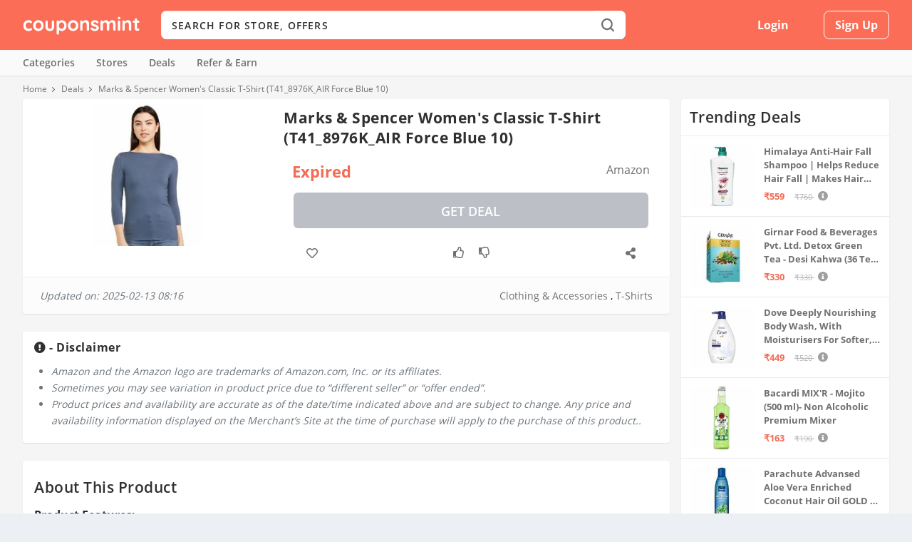

--- FILE ---
content_type: text/html;charset=UTF-8
request_url: https://couponsmint.com/deal/marks-spencer-womens-classic-t-shirt-t41-8976k-air-force-blue-10
body_size: 70534
content:









<!DOCTYPE html>
<!--[if IE 6]>
<html id="ie6" lang="en-US" prefix="og: http://ogp.me/ns#">
<![endif]-->
<!--[if IE 7]>
<html id="ie7" lang="en-US" prefix="og: http://ogp.me/ns#">
<![endif]-->
<!--[if IE 8]>
<html id="ie8" lang="en-US" prefix="og: http://ogp.me/ns#">
<![endif]-->
<!--[if !(IE 6) | !(IE 7) | !(IE 8)  ]><!-->
<html lang="en-US" prefix="og: http://ogp.me/ns#">
<!--<![endif]-->
<head>
    <meta charset="utf-8">
    <meta http-equiv="X-UA-Compatible" content="IE=edge">
    <meta name="viewport" content="width=device-width, initial-scale=1, shrink-to-fit=no">
    <link rel="shortcut icon" href="/cmint/images/cm-fav.png" />
    








    

    


    


    

    

    
        <title>Marks & Spencer Women's Classic T-Shirt (T41_8976K_AIR Force Blue 10)</title>
        <link rel="canonical" href="https://couponsmint.com/deal/marks-spencer-womens-classic-t-shirt-t41-8976k-air-force-blue-10" />
    

    

    

    

    


    

    


    

    
    

    

    



    
<link rel="preconnect" href="//www.googletagmanager.com"/>
<link rel="preconnect" href="//maxcdn.bootstrapcdn.com"/>
<link rel="preconnect" href="//apis.google.com"/>
<link rel="preconnect" href="//www.google.com"/>
<link rel="preconnect" href="//www.gstatic.com"/>
<link rel="preconnect" href="//www.googletagservices.com"/>
<link rel="preconnect" href="//fonts.googleapis.com"/>
<link rel="preconnect" href="//fonts.gstatic.com"/>


    <link rel="preload" href="/cmint/fonts/Open_Sans_400.woff2" as="font" type="font/woff2" crossorigin="anonymous">
    <link rel="preload" href="/cmint/fonts/Open_Sans_400.woff" as="font" type="font/woff" crossorigin="anonymous">
    <link rel="preload" href="/cmint/fonts/Open_Sans_400.ttf" as="font" type="font/ttf" crossorigin="anonymous">


    <meta property="og:locale" content="en_US" />
    <meta property="og:type" content="website" />
    <meta property="og:title" content="" />
    <meta property="og:description" content="" />
    <meta property="og:url" content="https://couponsmint.com/" />
    <meta property="og:site_name" content="CouponsMint" />
    <meta name="twitter:card" content="summary" />
    <meta name="twitter:description" content="" />
    <meta name="twitter:title" content="" />
    <meta name="google-signin-client_id" content="374619456560-l3pkt2q3ijd0409h4rl6uho1kgbrpjpj.apps.googleusercontent.com"/>

    <script type="text/javascript">
        var csrfToken = '';
        var csrfHeader = '';
        var topic = "";
        var pTopic = "";
    </script>
    <script type='application/ld+json'>{"@context":"https:\/\/schema.org","@type":"WebSite","@id":"#website","url":"https:\/\/couponsmint.com\/","name":"CouponsMint","potentialAction":{"@type":"SearchAction","target":"https:\/\/couponsmint.com\/?s={search_term_string}","query-input":"required name=search_term_string"}}</script>
    <style>
        @charset 'UTF-8';a,body,div,form,h4,header,html,img,label,li,nav,p,span,ul{margin:0;padding:0;border:0;font:inherit;vertical-align:baseline}h4{padding-bottom:10px;font-family:'Open Sans',sans-serif;font-weight:700;letter-spacing:.5px;line-height:1.3em;text-transform:capitalize}h4{color:#464646}@font-face{font-family:'Open Sans';src:url('/cmint/fonts/Open_Sans_400.eot');src:url('/cmint/fonts/Open_Sans_400.woff2') format("woff2"),url('/cmint/fonts/Open_Sans_400.woff') format("woff"),url('/cmint/fonts/Open_Sans_400.ttf') format("truetype"),url('/cmint/fonts/Open_Sans_400.svg#OpenSans') format('svg');font-weight:400;font-style:normal;font-display:swap}@font-face{font-family:'Open Sans';src:url('/cmint/fonts/Open_Sans_600.eot');src:url('/cmint/fonts/Open_Sans_600.woff2') format("woff2"),url('/cmint/fonts/Open_Sans_600.woff') format("woff"),url('/cmint/fonts/Open_Sans_600.ttf') format("truetype"),url('/cmint/fonts/Open_Sans_600.svg#OpenSans') format('svg');font-weight:600;font-style:normal;font-display:swap}@font-face{font-family:'Open Sans';src:url('/cmint/fonts/Open_Sans_700.eot');src:url('/cmint/fonts/Open_Sans_700.woff2') format("woff2"),url('/cmint/fonts/Open_Sans_700.woff') format("woff"),url('/cmint/fonts/Open_Sans_700.ttf') format("truetype");font-weight:700;font-style:normal;font-display:swap}@font-face{font-family:ET-Extra;src:url('/cmint/fonts/ET-Extra.eot');src:url('/cmint/fonts/ET-Extra.eot?#iefix') format("embedded-opentype"),url('/cmint/fonts/ET-Extra.woff') format("woff"),url('/cmint/fonts/ET-Extra.ttf') format("truetype"),url('/cmint/fonts/ET-Extra.svg#ET-Extra') format("svg");font-weight:400;font-style:normal;font-display:swap}@font-face{font-family:'Font Awesome 5 Free';font-style:normal;font-weight:400;font-display:auto;src:url("https://cdnjs.cloudflare.com/ajax/libs/font-awesome/5.9.0/webfonts/fa-regular-400.eot");src:url("https://cdnjs.cloudflare.com/ajax/libs/font-awesome/5.9.0/webfonts/fa-regular-400.eot?#iefix") format("embedded-opentype"),url("https://cdnjs.cloudflare.com/ajax/libs/font-awesome/5.9.0/webfonts/fa-regular-400.woff2") format("woff2"),url("https://cdnjs.cloudflare.com/ajax/libs/font-awesome/5.9.0/webfonts/fa-regular-400.woff") format("woff"),url("https://cdnjs.cloudflare.com/ajax/libs/font-awesome/5.9.0/webfonts/fa-regular-400.ttf") format("truetype"),url("https://cdnjs.cloudflare.com/ajax/libs/font-awesome/5.9.0/webfonts/fa-regular-400.svg#fontawesome") format("svg")}@font-face{font-family:'Font Awesome 5 Free';font-style:normal;font-weight:900;font-display:auto;src:url("https://cdnjs.cloudflare.com/ajax/libs/font-awesome/5.9.0/webfonts/fa-solid-900.eot");src:url("https://cdnjs.cloudflare.com/ajax/libs/font-awesome/5.9.0/webfonts/fa-solid-900.eot?#iefix") format("embedded-opentype"),url("https://cdnjs.cloudflare.com/ajax/libs/font-awesome/5.9.0/webfonts/fa-solid-900.woff2") format("woff2"),url("https://cdnjs.cloudflare.com/ajax/libs/font-awesome/5.9.0/webfonts/fa-solid-900.woff") format("woff"),url("https://cdnjs.cloudflare.com/ajax/libs/font-awesome/5.9.0/webfonts/fa-solid-900.ttf") format("truetype"),url("https://cdnjs.cloudflare.com/ajax/libs/font-awesome/5.9.0/webfonts/fa-solid-900.svg#fontawesome") format("svg")}a,p{word-break:break-word}#main-content .container{max-width:1220px}img{max-width:100%}body{-moz-osx-font-smoothing:grayscale;-webkit-font-smoothing:antialiased}a,body,div,form,h3,h4,header,html,img,label,li,nav,p,span,ul{margin:0;padding:0;border:0;font:inherit;vertical-align:baseline}body,p,ul{line-height:1.7em}header,nav{display:block}body{color:#20292f;background:#ecf0f5;padding:0;margin:0;font-family:'Open Sans',sans-serif;font-size:16px;font-weight:400}a{text-decoration:none;word-wrap:break-word}h3,h4{padding-bottom:10px;font-family:'Open Sans',sans-serif;font-weight:700;letter-spacing:.5px;line-height:1.3em;text-transform:capitalize}h3{font-size:20px}h4{font-size:18px}h3,h4{color:#464646}ul{list-style:none;padding:.7em 0 .3em 1.143em}p{margin-bottom:1.6em;word-wrap:break-word}p:last-of-type{margin-bottom:0}ul{list-style-type:disc}ul li{margin-bottom:.7em}.clearfix:after{content:'';clear:both;display:block;width:0;height:0;overflow:hidden;visibility:hidden}img{height:auto}input::-webkit-input-placeholder,input[type=text]::-webkit-input-placeholder{color:inherit;font-size:inherit;font-family:inherit;font-weight:600;letter-spacing:1.2px;text-transform:uppercase}input::-moz-placeholder,input[type=text]::-moz-placeholder{color:inherit;font-size:inherit;font-family:inherit;font-weight:600;letter-spacing:1.2px;text-transform:uppercase}input:-ms-input-placeholder,input[type=text]:-ms-input-placeholder{color:inherit;font-size:inherit;font-family:inherit;font-weight:600;letter-spacing:1.2px;text-transform:uppercase}input::-webkit-search-cancel-button,input::-webkit-search-decoration,input::-webkit-search-results-button,input::-webkit-search-results-decoration,input[type=text]::-webkit-search-cancel-button,input[type=text]::-webkit-search-decoration,input[type=text]::-webkit-search-results-button,input[type=text]::-webkit-search-results-decoration{display:none}button{outline:0;display:inline-block;background:rgba(0,0,0,.1);padding:10px 12px;border:0 solid #fff;border-radius:3px;box-shadow:none;color:rgba(0,0,0,.6);font-family:inherit;font-size:inherit;font-weight:600;line-height:normal;text-shadow:none;text-transform:uppercase}#back_to_top{display:block}#back_to_top{z-index:999;position:fixed!important;right:0;bottom:125px;background:rgb(245 116 96);padding:5px;border-radius:3px 0 0 3px;font-size:30px;text-align:center;text-decoration:none;-webkit-transform:translateX(100%);transform:translateX(100%);visibility:hidden}#back_to_top::before{content:'\e630'}#back_to_top.hidden{opacity:0;-webkit-transform:translateX(100%);transform:translateX(100%);visibility:hidden}#back_to_top{color:#fff;position:relative;font-family:ET-Extra!important;speak:none;font-style:normal;font-weight:400;font-variant:normal;text-transform:none;line-height:inherit!important}#page-container{background-color:#f5f5f5}.container{position:relative;width:95%;max-width:1220px;margin:0 auto}#content-area{display:-webkit-box;display:-ms-flexbox;display:flex;-webkit-box-orient:horizontal;-webkit-box-direction:normal;-ms-flex-direction:row;flex-direction:row;-ms-flex-wrap:nowrap;flex-wrap:nowrap;width:100%}*{box-sizing:border-box}.nav li li{padding:0 20px;margin:0}.nav li{position:relative;line-height:1em}.nav li li{position:relative;line-height:2em}.clearfix:after{visibility:hidden;display:block;font-size:0;content:" ";clear:both;height:0}@media only screen and (max-width:1024px){#content-area{display:-webkit-box;display:-ms-flexbox;display:flex;-ms-flex-wrap:wrap;flex-wrap:wrap}}.mfp-hide{display:none!important}button::-moz-focus-inner{padding:0;border:0}#main-content{padding-top:5px}.fa{-moz-osx-font-smoothing:grayscale;-webkit-font-smoothing:antialiased;display:inline-block;font-style:normal;font-variant:normal;text-rendering:auto;line-height:1}.fa-angle-right:before{content:"\f105"}.fa-check:before{content:"\f00c"}.fa{font-family:'Font Awesome 5 Free';font-weight:900}.logo-img{height:auto;vertical-align:middle}.cm-search-inline-black{background-position:center;background-repeat:no-repeat;display:block}.cm-search-inline-black{background-color:#fff;background-image:url([data-uri]);background-size:18px 30px}.pull-left{float:left!important}.pull-right{float:right!important}.text-left{text-align:left!important}.header__top-bar{background-color:#fb6d56;margin:0 0 10px;position:relative;z-index:9999}.header__top-bar .container{height:100%;position:relative}.header__top-bar .header-container{-webkit-align-items:center;align-items:center;display:-webkit-flex;display:-msflex;-webkit-flex-wrap:wrap;flex-wrap:wrap;height:100%;-webkit-justify-content:space-between;justify-content:space-between}.header__top-bar .header-container .cm-logo{margin:0 15px 0 0;width:164px}.header__top-bar .header-container .cm-logo a{display:block}.input-group{position:relative;display:table;border-collapse:separate}@media (min-width:768px){.search-top .input-group .input-group-addon i{height:30px;width:18px}.header__top-bar{height:70px;margin:0}.search-top .input-group .input-group-addon{-webkit-align-items:center;align-items:center;background-color:#fff;border:0;-moz-border-radius:8px;-ms-border-radius:8px;-webkit-border-radius:8px;border-radius:8px;-moz-box-shadow:none;-ms-box-shadow:none;-webkit-box-shadow:none;box-shadow:none;display:-webkit-flex;display:-msflex;display:flex;float:left;height:100%;-webkit-justify-content:center;justify-content:center;outline:0;padding:0;position:absolute;right:0;width:50px;z-index:4}}.search-top{display:-webkit-flex;display:-msflex;display:flex;-webkit-flex-grow:1;flex-grow:1;left:-100%;margin:0;opacity:0;padding:0;position:absolute;top:0;visibility:hidden;width:0;z-index:9999}.search-top #top-search-form{background-color:#fff;width:100%}@media (min-width:768px){.search-top{left:auto;margin:0 15px;opacity:1;position:relative;top:auto;visibility:visible;width:auto}.search-top #top-search-form{-moz-border-radius:8px;-ms-border-radius:8px;-webkit-border-radius:8px;border-radius:8px}}.search-top .search-wrap{display:-webkit-flex;display:-msflex;display:flex;-webkit-flex-direction:row-reverse;flex-direction:row-reverse;-webkit-flex-wrap:wrap;flex-wrap:wrap;width:100%}.search-top .search-wrap .twitter-typeahead{background-color:#fff;-moz-border-radius:8px;-ms-border-radius:8px;-webkit-border-radius:8px;border-radius:8px;display:-webkit-flex;display:-msflex;display:flex;-webkit-flex-grow:1;flex-grow:1;vertical-align:middle;width:100%}.header__top-bar .header-container .top-links{display:-webkit-flex;display:-msflex;display:flex;-webkit-flex-grow:1;flex-grow:1;height:100%}@media (min-width:768px){.header__top-bar .header-container .top-links{-webkit-flex-grow:unset;flex-grow:unset}.header__top-bar .header-container .top-links.guest{width:355px}}.header__top-bar .header-container .top-links .header__top-links-wrap{width:100%}.header__top-bar .header-container .top-links .header__top-links-wrap .header__top-links{-webkit-align-items:center;align-items:center;display:-webkit-flex;display:-msflex;display:flex;-webkit-flex-wrap:wrap;flex-wrap:wrap;height:100%;-webkit-justify-content:flex-end;justify-content:flex-end;margin:0;padding:0;position:relative;width:100%}@media (min-width:768px){.header__top-bar .header-container .top-links .header__top-links-wrap .header__top-links{-webkit-justify-content:space-evenly;justify-content:space-evenly}}.header__top-bar .header-container .top-links .header__top-links-wrap .header__top-links>li{-webkit-align-items:center;align-items:center;display:-webkit-flex;display:-msflex;display:flex;height:100%;-webkit-justify-content:center;justify-content:center;position:relative;vertical-align:middle}.header__top-bar .header-container .top-links .header__top-links-wrap .header__top-links>li:not(.nav-menu-handle):not(.search-handle){display:none}@media (min-width:768px){.header__top-bar .header-container .top-links .header__top-links-wrap .header__top-links>li{-webkit-flex-grow:1;flex-grow:1}.header__top-bar .header-container .top-links .header__top-links-wrap .header__top-links>li:not(.nav-menu-handle):not(.search-handle){display:-webkit-flex;display:-msflex;display:flex}}.header__top-bar .header-container .top-links .header__top-links-wrap .header__top-links>li.signup{-webkit-flex-grow:0;flex-grow:0;-webkit-justify-content:flex-end;justify-content:flex-end;margin-left:15px}.header__top-bar .header-container .top-links .header__top-links-wrap .header__top-links>li:not(.language)>a{-webkit-align-items:center;align-items:center;display:-webkit-flex;display:-msflex;display:flex;font-size:16px;font-weight:500;-webkit-justify-content:center;justify-content:center;position:relative}.header__top-bar .header-container .top-links .header__top-links-wrap .header__top-links>li>a{color:#fff}.header__top-bar .header-container .top-links .header__top-links-wrap .header__top-links>li.signup a{-moz-border-radius:8px;-ms-border-radius:8px;-webkit-border-radius:8px;border-radius:8px;font-weight:800;text-transform:capitalize}.header__top-bar .header-container .top-links .header__top-links-wrap .header__top-links>li.signup a{border:1px solid #fff;background-color:transparent;color:#fff;height:40px;padding:10px 15px}.action{color:#427bf5!important;font-weight:500;outline:0}.search-top .search-wrap #top-search{border:0;-moz-border-radius:8px;-ms-border-radius:8px;-webkit-border-radius:8px;border-radius:8px;background-color:#fff;color:#303030;display:-webkit-flex;display:-msflex;display:flex;-webkit-flex-grow:1;flex-grow:1;font-size:14px;height:50px;padding-left:15px;width:100%;z-index:3}.header-nav{background-color:#fafafa;-moz-box-shadow:0 1px 2px rgba(48,48,48,.1);-ms-box-shadow:0 1px 2px rgba(48,48,48,.1);-webkit-box-shadow:0 1px 2px rgb(48 48 48 / 10%);box-shadow:0 1px 2px rgb(48 48 48 / 10%);margin:0 0 10px;position:relative;z-index:999}@media (min-width:768px){.search-top .search-wrap #top-search{height:40px}.header-nav{margin:0 0 5px}}.header-nav ul{padding:0}.header-nav ul.nav>li{display:inline-block;margin:0 30px 0 0;padding:0;position:relative}.header-nav ul.nav>li>a{-webkit-align-items:center;align-items:center;display:-webkit-flex;display:-msflex;display:flex;font-size:14px;font-weight:600;padding:10px 0;color:#707070}.header-nav ul.nav>li.specials{margin-left:auto;margin-right:0}.header-nav ul.nav>li.specials ol{-webkit-align-items:center;align-items:center;display:-webkit-flex;display:-msflex;display:flex;-webkit-flex-direction:row;flex-direction:row;list-style-type:none;padding:0}.header-nav ul.nav>li.specials .special{margin-right:30px}@-webkit-keyframes jahBounceInDown{60%,75%,90%,from,to{-webkit-animation-timing-function:cubic-bezier(.215,.61,.355,1);animation-timing-function:cubic-bezier(.215,.61,.355,1)}0%{opacity:0;-webkit-transform:translate3d(-50%,-3000px,0);transform:translate3d(-50%,-3000px,0)}60%{opacity:1;-webkit-transform:translate3d(-50%,25px,0);transform:translate3d(-50%,25px,0)}75%{-webkit-transform:translate3d(-50%,-10px,0);transform:translate3d(-50%,-10px,0)}90%{-webkit-transform:translate3d(-50%,5px,0);transform:translate3d(-50%,5px,0)}to{-webkit-transform:translate3d(-50%,0,0);transform:translate3d(-50%,0,0)}}@keyframes jahBounceInDown{60%,75%,90%,from,to{-webkit-animation-timing-function:cubic-bezier(.215,.61,.355,1);animation-timing-function:cubic-bezier(.215,.61,.355,1)}0%{opacity:0;-webkit-transform:translate3d(-50%,-3000px,0);transform:translate3d(-50%,-3000px,0)}60%{opacity:1;-webkit-transform:translate3d(-50%,25px,0);transform:translate3d(-50%,25px,0)}75%{-webkit-transform:translate3d(-50%,-10px,0);transform:translate3d(-50%,-10px,0)}90%{-webkit-transform:translate3d(-50%,5px,0);transform:translate3d(-50%,5px,0)}to{-webkit-transform:translate3d(-50%,0,0);transform:translate3d(-50%,0,0)}}#jah-subscription-prompt .jahanimated{-webkit-animation-duration:1s;animation-duration:1s;-webkit-animation-fill-mode:both;animation-fill-mode:both}#jah-subscription-prompt .jah_prompt_containr{webkit-animation-name:jahBounceInDown;animation-name:jahBounceInDown;webkit-animation-duration:.8s;animation-duration:.8s;-webkit-animation-fill-mode:none;animation-fill-mode:none;position:fixed;top:0;left:50%;background:#f9f9f9;width:430px;height:auto;padding:0;border-radius:0 0 4px 4px;font-family:'Open Sans',sans-serif;z-index:9999999999;box-shadow:0 0 30px rgba(0,0,0,.1);transform:translate(-50%,0);border:1px solid #e6e6e6;padding-bottom:6px}#jah-subscription-prompt .prompt_continer_pdng .jah_img_container{float:left;width:17%;height:100%;padding-left:10px}#jah-subscription-prompt .jah_text_container .jah-dialog-text{overflow:hidden;text-overflow:ellipsis;word-wrap:break-word;color:#5a5a5a;font-size:14px;font-weight:700;line-height:1.4em;margin-bottom:8px;display:-webkit-box;-webkit-line-clamp:2;max-height:42px;-webkit-box-orient:vertical;text-align:left}#jah-subscription-prompt .prompt_continer_pdng .jah_text_container{width:80%;float:right;color:#fff;text-align:left}#jah-subscription-prompt .jah_text_container .jah_description{text-align:left;line-height:16px;word-wrap:break-word;text-overflow:ellipsis;max-height:30px;display:-webkit-box;-webkit-line-clamp:2;-webkit-box-orient:vertical;overflow:hidden;word-wrap:break-word;color:#878484;font-weight:400;font-size:12px}#jah-subscription-prompt .jah_prompt_containr .jah_buttons_container{padding-top:10px;padding-right:10px;text-align:right}#jah-subscription-prompt .jah_buttons_container a.jah_allow_button{white-space:nowrap;background:#0e53a1;display:inline-block;text-align:center;vertical-align:middle;line-height:1;font-size:12px;letter-spacing:1px;min-width:85px;max-width:120px;background-image:none;color:#fff;padding:10px 5px;text-overflow:ellipsis;border-radius:4px;overflow:hidden;text-decoration:none}#jah-subscription-prompt .jah_buttons_container a.jah_block_button{margin:6px;white-space:nowrap;overflow:hidden;border:1px solid #bdbdbd;color:grey;display:inline-block;text-align:center;vertical-align:middle;line-height:1;font-size:12px;letter-spacing:1px;min-width:85px;max-width:120px;background-image:none;background:0;padding:10px 5px;text-overflow:ellipsis;border-radius:4px;text-decoration:none}#jah-subscription-prompt .jah_prompt_containr .prompt_continer_pdng{width:100%;padding:10px 0;float:left}@media screen and (max-width:500px){#jah-subscription-prompt .jah_text_container .jah-dialog-text{font-size:15px;line-height:20px}#jah-subscription-prompt .jah_text_container .jah_description{line-height:16px;font-size:13px;max-height:30px}#jah-subscription-prompt .jah_buttons_container a.jah_allow_button{font-weight:600;min-width:80px;max-width:100px;white-space:nowrap;overflow:hidden;font-size:12px}#jah-subscription-prompt .jah_buttons_container a.jah_block_button{font-weight:600;min-width:80px;max-width:100px;white-space:nowrap;overflow:hidden;font-size:12px}#jah-subscription-prompt .jah_prompt_containr{position:fixed;top:auto;bottom:0;width:100%;padding:10px 0;padding-bottom:4px}#jah-subscription-prompt .prompt_continer_pdng .jah_img_container{padding-left:10px}#jah-subscription-prompt .prompt_continer_pdng .jah_text_container{padding-right:10px;width:74%}}@media only screen and (max-width:800px) and (min-width:601px){#jah-subscription-prompt .jah_prompt_containr{webkit-animation-name:jahBounceInDown;animation-name:jahBounceInDown;webkit-animation-duration:.8s;animation-duration:.8s;-webkit-animation-fill-mode:none;animation-fill-mode:none;position:fixed;top:0;left:50%;background:#f9f9f9;width:430px;height:auto;padding:0;border-radius:0 0 4px 4px;font-family:'Open Sans',sans-serif;z-index:9999999999;box-shadow:0 0 30px rgba(0,0,0,.1);transform:translate(-50%,0);border:1px solid #e6e6e6;padding-bottom:6px}}
        ol,ul{list-style: none}
    </style>
    <link rel="stylesheet" type="text/css" href="/cmint/css/cm.css?v=1.4">
    <link rel="stylesheet" href="https://cdnjs.cloudflare.com/ajax/libs/font-awesome/5.9.0/css/all.css">
    <link rel="stylesheet" type="text/css" href="//cdn.jsdelivr.net/npm/slick-carousel@1.8.1/slick/slick.css"/>
    <link rel="stylesheet" href="/cmint/css/easy-autocomplete.min.css">
    <link rel="stylesheet" href="/cmint/css/simple-notify.min.css">
    <!-- Global site tag (gtag.js) - Google Analytics -->
<script async src="https://www.googletagmanager.com/gtag/js?id=G-KZKNZ6X7Q7"></script>
<script>
    var host = window.location.hostname;
    if(host != "localhost"){
        window.dataLayer = window.dataLayer || [];
        function gtag(){dataLayer.push(arguments);}
        gtag('js', new Date());

        gtag('config', 'G-KZKNZ6X7Q7');
    }
</script>

</head>
<body class="page-template-default body-store page page-id-14908 theme-Extra woocommerce-js et_extra et_fixed_nav et_smooth_scroll et_pb_gutters3 et_primary_nav_dropdown_animation_flipInX et_secondary_nav_dropdown_animation_Default et_includes_sidebar et-db chrome">

<div id="page-container" class="page-container">
    


<div class="site-overlay"></div>
<header>
    <div class="header__top-bar" id="header">
        <div class="container">
            <div class="header-container clearfix">
                <div class="cm-logo pull-left text-left">
                    <a rel="home" href="/"><img alt="CouponsMint" class="logo-img" src="/cmint/images/couponsmint.png"/></a>
                </div>
                <div class="search-top">
                    <form action="/search" id="top-search-form" class="store-search text-left">
                        <div class="input-group search-wrap">
                            <button type="submit" class="input-group-addon"><i class="cm-search-inline-black"></i></button>
                            <span class="twitter-typeahead">
                                <input type="text" name="q" required placeholder="Search for store, offers" autocomplete="off" id="top-search"  class="">
                            </span>
                        </div>
                    </form>
                </div>
                <div class="top-links guest pull-right">
                    <div class="header__top-links-wrap">
                        
                            
                            
                                <ul class="header__top-links pull-right">
                                    <li></li>
                                    <li></li>
                                    <li class="signin">
                                        <a class="loginbox signin_model">Login</a>
                                    </li>
                                    <li class="signup">
                                        <a class="signupbox signup_model">Sign Up</a>
                                    </li>
                                </ul>
                            
                        

                    </div>
                </div>
            </div>
        </div>
    </div>
    <nav class="header-nav">
        <div class="container">

            <ul class="nav links clearfix">
                <li>
                    <a href="/categories">Categories</a>
                </li>
                <li>
                    <a href="/stores">Stores</a>
                </li>
                <li>
                    <a href="/deals">Deals</a>
                </li>
                <li>
                    <a href="/refer-and-earn"><b>Refer & Earn</b></a>
                    <!--<a href="/referral-giveaway"><b>Referral Giveaway</b></a>-->
                </li>
                <!--
                <li>
                    <a href="/earn-free-cash/cmint-mail"><b>Earn Free Cash</b></a>
                </li>
                -->

    

                <li class="specials">
                    <ol>
                        <li class="special"></li>
                        <li class="special"></li>
                    </ol>
                </li>
            </ul>
        </div>
    </nav>
</header>

<script type="text/javascript">

</script>
    










<nav class="breadcrumb">
    <div class="container">
        <div class="cm-row">
            <div class="cm-col-xs-12 no-lpadd">
                <ol itemscope="" itemtype="http://schema.org/BreadcrumbList">
                    <li itemprop="itemListElement" itemscope="" itemtype="http://schema.org/ListItem"><a itemprop="item" href="https://couponsmint.com"><span itemprop="name">Home</span></a><meta itemprop="position" content="1"></li>
                    <li itemprop="itemListElement" itemscope="" itemtype="http://schema.org/ListItem"><a itemprop="item" href="https://couponsmint.com/deals"><span itemprop="name">Deals</span></a><meta itemprop="position" content="2"></li>
                    <li itemprop="itemListElement" itemscope="" itemtype="http://schema.org/ListItem"><span itemprop="name">Marks & Spencer Women's Classic T-Shirt (T41_8976K_AIR Force Blue 10)</span><meta itemprop="position" content="3"></li>
                </ol>
            </div>
        </div>
    </div>
</nav>
<div class="container">

    <div class="cm-row">
        <div class="cm-col-xs-12 cm-col-sm-9 cm-col-lg-9 pd-lr0 clearfix">
            <div class="cm-box dlp-main-content">
                <h1 >Marks & Spencer Women's Classic T-Shirt (T41_8976K_AIR Force Blue 10)</h1>
                <div class="dlp-img">
                    <div class="cm-img-wrap">
                        <img class="cm-img"  src="https://couponsmint.com/cmint/images/deal/vr/1k/vr1kyqcvre5h3mns0v4htq-lg.jpg"/>
                    </div>
                </div>
                <div class="dlp-right">
                    <div class="dlp-price">
                        <div class="price">
                            
                                
                                Expired
                                
                                
                            
                        </div>
                        <div class="line">

                        </div>
                        
                            
                                <a class="store-logo">Amazon</a>
                            
                            
                        

                    </div>
                    <div class="dlp-buy">
                    
                        <a rel="nofollow" target="_blank" href="/deal/shop-now?id=rhx7aMx_1OJWCGjPXaR3MA==&s=amazon" class="cm-btn shop-now-btn mb-0 cm_event" data-action="get-deal-clicked" data-c="getdeal" data-l="Get Deal Clicked" data-i="true" style="background-color:#bcbfc6;">Get Deal</a>
                        
                    
                    </div>
                    <div class="cm-page-actions deal">
                        <ul>
                            <li>
                                <button class="cm-deal-save save_deal" data-id="rhx7aMx_1OJWCGjPXaR3MA==">
                                    <i class="cmf-heart"></i>
                                </button>
                            </li>
                            <li>
                                <span class="like_deal like" data-id="rhx7aMx_1OJWCGjPXaR3MA=="><i class="cmf-like"></i></span>
                                <span class="dis_like_deal dislike" data-id="rhx7aMx_1OJWCGjPXaR3MA=="><i class="cmf-dislike"></i></span>
                            </li>
                            <li style="position: relative">
                                <span class="share"><i class="fas fa-share-alt"></i></span>
                                <div class="cm-menu-wrap" style="top: 40px; right: 0; min-width:130px">
                                    <div class="cm-menu">
                                        <a rel="noopener nofollow" href="https://api.whatsapp.com/send?text=Marks &amp; Spencer Women&#039;s Classic T-Shirt (T41_8976K_AIR Force Blue 10) - https://couponsmint.com/deal/marks-spencer-womens-classic-t-shirt-t41-8976k-air-force-blue-10" target="_blank" role="button">
                                            <i class="fab fa-whatsapp icon"></i><span class="text">WhatsApp</span>
                                        </a>
                                        <a rel="noopener nofollow" href="https://t.me/share/url?url=https://couponsmint.com/deal/marks-spencer-womens-classic-t-shirt-t41-8976k-air-force-blue-10&text=Marks &amp; Spencer Women&#039;s Classic T-Shirt (T41_8976K_AIR Force Blue 10)" target="_blank" role="button">
                                            <i class="fab fa-telegram-plane icon"></i><span class="text">Telegram</span>
                                        </a>

                                        <a rel="noopener nofollow" href="mailto:?subject=Marks &amp; Spencer Women&#039;s Classic T-Shirt (T41_8976K_AIR Force Blue 10)&body=https://couponsmint.com/deal/marks-spencer-womens-classic-t-shirt-t41-8976k-air-force-blue-10" onClick="javascript:window.open(this.href, '', 'menubar=no,toolbar=no,resizable=yes,scrollbars=yes,height=300,width=600');return false;" target="_blank" role="button">
                                            <i class="fas fa-envelope icon"></i><span class="text">Email</span>
                                        </a>

                                        <a rel="noopener nofollow" onclick="window.open(this.href,'facebook-share-dialog', 'width=626,height=436');return false;" href="http://www.facebook.com/share.php?u=https://couponsmint.com/deal/marks-spencer-womens-classic-t-shirt-t41-8976k-air-force-blue-10" target="_blank" role="button">
                                            <i class="fab fa-facebook-f icon"></i><span class="text">Facebook</span>
                                        </a>
                                        <a rel="noopener nofollow" onclick="window.open(this.href,'','width=626,height=436');return false;" href="http://twitter.com/share?url=https://couponsmint.com/deal/marks-spencer-womens-classic-t-shirt-t41-8976k-air-force-blue-10&text=Marks &amp; Spencer Women&#039;s Classic T-Shirt (T41_8976K_AIR Force Blue 10)" target="_blank" role="button">
                                            <i class="fab fa-twitter icon"></i><span class="text">Twitter</span>
                                        </a>
                                        <!--
                                        <a rel="noopener nofollow" href="" target="_blank" role="button">
                                            <i class="fas fa-copy icon"></i><span class="text">Copy</span>
                                        </a>
                                        -->
                                    </div>
                                </div>
                            </li>
                        </ul>
                    </div>
                </div>
                <div class="dlp-footer">
                    
                        <div style="width: 100%; display: flex; justify-content: space-between; align-items: center;">
                            <div><span style="font-style: italic; color: #6c757d!important; font-size:14px;">Updated on: 2025-02-13 08:16</span></div>
                            <div>
                                <span class="categories">
                                    
                                        <a href="/deal/category/clothing-and-accessories">Clothing & Accessories</a>
                                    
                                        , <a href="/deal/category/t-shirts">T-Shirts</a>
                                    
                                </span>
                            </div>
                        </div>
                    
                </div>
            </div>
            <div class="cm-box padded">
                <div><h5><i class="fa fa-exclamation-circle" aria-hidden="true"></i> - Disclaimer</h5></div>
                <div class="cm-content">
                    <ul style="font-style: italic; color: #6c757d!important; font-size:14px;">
                        <li><span>Amazon and the Amazon logo are trademarks of Amazon.com, Inc. or its affiliates.</span></li>
                        <li><span>Sometimes you may see variation in product price due to “different seller” or “offer ended”.</span></li>
                        <li><span>Product prices and availability are accurate as of the date/time indicated above and are subject to change. Any price and availability information displayed on the Merchant’s Site at the time of purchase will apply to the purchase of this product..</span></li>
                    </ul>
                </div>
            </div>

            <div class="cm-box padded">

                <div class="cm-box-header pd-lr0">
                    <div class="cm-box-title">
                        
                            <h2>About this Product</h2>
                            
                        
                    </div>
                </div>
                <div class="cm-content">
                    
                        <div class="cm-desc">
                            <div class="cm-content large">
                                <strong>Product Features:</strong>
                                    <ul><li>Give a cool upgrade to your wardrobe with this slash neck solid black t-shirt from M&S.</li></ul>
                            </div>
                            <span>
                                <a class="read-more" role="button">Read More</a>
                            </span>
                        </div>
                    
                    <table style="border-collapse: collapse; width: 100%;" border="1">
<tbody>
<tr>
<td style="width: 50%;">&nbsp;</td>
<td style="width: 50%;">&nbsp;</td>
</tr>
</tbody>
</table>
                    <br/>
                    
                    

                    


                </div>

                
            </div>



            <div style="width: 100%;">
                <!--
                <a class="cm_event" data-action="clearance-store-banner-clicked" data-c="banner" data-l="Clearance Store Banner Clicked" data-i="true" href="https://www.amazon.in/b?ie=UTF8&node=18016023031&tag=cmint-21" target="_blank">
                    <img alt="Clearance Store Min.70% off" style="width: 100%;" src="/cmint/images/clearance-store-fashion-banner_finaldays.jpg">
                </a>
                <a class="cm_event" data-action="great-republic-day-sale-banner-clicked" data-c="banner" data-l="Great Republic Day Sale Banner Clicked" data-i="true" href="https://amzn.to/3iDtvdm" target="_blank">
                    <img alt="Great Republic Day Sale" style="width: 100%;" src="/cmint/images/grds/grds_live_now_banner.jpg">
                </a>


                <a class="cm_event" data-action="grds-redmi10power-banner-clicked" data-c="banner" data-l="Great Republic Day Sale Banner Clicked" data-i="true" href="https://amzn.to/3CWc7HA" target="_blank">
                    <img alt="Great Republic Day Sale" style="width: 100%;" src="/cmint/images/grds/redmi10power_banner.jpg">
                </a>
                -->

            </div>
            
            
                <h2>Related Deals</h2>
                <div class="deals-container clearfix">
                    
                        <div class="deal-card-holder row4">
                            <div class="deal-card height-auto">
                                <p class="img-container">
                                    <a href="/deal/nikavi-polyester-blend-unisex-riders-standard-length-jacket-nkvpj01-red-xl">
                                        <img class="lazy" data-src="https://couponsmint.com/cmint/images/deal/mx/sa/mxsagmqs9thg57wlm65woa-md.jpg">
                                    </a>
                                </p>
                                <p class="card-title">
                                    <a title="NIKAVI Polyester Blend Unisex Riders Standard Length Jacket (Nkvpj01_Red_XL)" href="/deal/nikavi-polyester-blend-unisex-riders-standard-length-jacket-nkvpj01-red-xl">NIKAVI Polyester Blend Unisex Riders Standard Length Jacket (Nkvpj01_Red_XL)</a>
                                </p>
                                <div class="deal-col12 store-info">
                                    <div class="store deal-col5">
                                        <p class="store-name">
                                            
                                                
                                                    <a>Amazon</a>
                                                
                                                
                                            

                                        </p>
                                    </div>
                                    <div class="added-info deal-col5">
                                        <p class="time-ago"></p>
                                    </div>
                                </div>
                                <div class="deal-col12 no-padding get-deal-box">
                                    <div class="deal-col7 no-padding price-holder">
                                        <div class="deal-col12 no-padding price-cont">
                                            
                                                
                                                
                                                    <p class="mrp"><del><i>₹</i>4950</del><span class="off">29% off</span></p>
                                                    <p class="ptp"><i>₹</i>3499
                                                        <span data-html="true" data-toggle="tooltip" data-placement="top" data-boundary="window" data-offset="0,10" title="" data-original-title="Price as of 2025-11-23 20:05:08 <br></div>Product prices and availability are accurate as of the date/time indicated and are subject to change. Any price and availability information displayed on Amazon.in at the time of purchase will apply to the purchase of this product.">
                                            <i class="fa fa-info-circle" style="color: #9e9fa0; font-size: 14px; margin-left: 5px !important;" aria-hidden="true"></i>
                                        </span>
                                                    </p>
                                                
                                            

                                        </div>
                                    </div>
                                    <div class="deal-col5 no-padding get-deal">
                                        <a rel="nofollow" target="_blank" href="/deal/shop-now?id=jQWIEyurab3OUMKP_WMRlg==&s=amazon" class="btn cm_event" data-action="get-deal-related-clicked" data-c="getdeal" data-l="Get Related Deal Clicked" data-i="true">Get Deal</a>
                                    </div>
                                </div>
                            </div>

                        </div>

                    
                        <div class="deal-card-holder row4">
                            <div class="deal-card height-auto">
                                <p class="img-container">
                                    <a href="/deal/wildhorn-leather-wallet-blue-safiano-card-case-combo-gift-hamper-for-men">
                                        <img class="lazy" data-src="https://couponsmint.com/cmint/images/deal/ax/zi/axziwjs-5zymlbuegjh8ea-md.jpg">
                                    </a>
                                </p>
                                <p class="card-title">
                                    <a title="WildHorn® Leather Wallet & Blue Safiano Card Case Combo Gift Hamper for Men" href="/deal/wildhorn-leather-wallet-blue-safiano-card-case-combo-gift-hamper-for-men">WildHorn® Leather Wallet & Blue Safiano Card Case Combo Gift Hamper for Men</a>
                                </p>
                                <div class="deal-col12 store-info">
                                    <div class="store deal-col5">
                                        <p class="store-name">
                                            
                                                
                                                    <a>Amazon</a>
                                                
                                                
                                            

                                        </p>
                                    </div>
                                    <div class="added-info deal-col5">
                                        <p class="time-ago"></p>
                                    </div>
                                </div>
                                <div class="deal-col12 no-padding get-deal-box">
                                    <div class="deal-col7 no-padding price-holder">
                                        <div class="deal-col12 no-padding price-cont">
                                            
                                                
                                                
                                                    <p class="mrp"><del><i>₹</i>1499</del><span class="off">54% off</span></p>
                                                    <p class="ptp"><i>₹</i>685
                                                        <span data-html="true" data-toggle="tooltip" data-placement="top" data-boundary="window" data-offset="0,10" title="" data-original-title="Price as of 2025-11-23 20:05:22 <br></div>Product prices and availability are accurate as of the date/time indicated and are subject to change. Any price and availability information displayed on Amazon.in at the time of purchase will apply to the purchase of this product.">
                                            <i class="fa fa-info-circle" style="color: #9e9fa0; font-size: 14px; margin-left: 5px !important;" aria-hidden="true"></i>
                                        </span>
                                                    </p>
                                                
                                            

                                        </div>
                                    </div>
                                    <div class="deal-col5 no-padding get-deal">
                                        <a rel="nofollow" target="_blank" href="/deal/shop-now?id=EAG1N0Qa6x9cGAqBTEfsJQ==&s=amazon" class="btn cm_event" data-action="get-deal-related-clicked" data-c="getdeal" data-l="Get Related Deal Clicked" data-i="true">Get Deal</a>
                                    </div>
                                </div>
                            </div>

                        </div>

                    
                        <div class="deal-card-holder row4">
                            <div class="deal-card height-auto">
                                <p class="img-container">
                                    <a href="/deal/wildhorn-top-grain-leather-wallet-for-men-i-removable-card-slot-i-loop-closure-i-handcrafted-i-ultra-strong-stitching-brown">
                                        <img class="lazy" data-src="https://couponsmint.com/cmint/images/deal/ob/4_/ob4_rh_e4ety3cd79c7oja-md.jpg">
                                    </a>
                                </p>
                                <p class="card-title">
                                    <a title="WildHorn Top Grain Leather Wallet for Men I Removable Card Slot I Loop Closure I Handcrafted I Ultra Strong Stitching - Brown" href="/deal/wildhorn-top-grain-leather-wallet-for-men-i-removable-card-slot-i-loop-closure-i-handcrafted-i-ultra-strong-stitching-brown">WildHorn Top Grain Leather Wallet for Men I Removable Card Slot I Loop Closure I Handcrafted I Ultra Strong Stitching - Brown</a>
                                </p>
                                <div class="deal-col12 store-info">
                                    <div class="store deal-col5">
                                        <p class="store-name">
                                            
                                                
                                                    <a>Amazon</a>
                                                
                                                
                                            

                                        </p>
                                    </div>
                                    <div class="added-info deal-col5">
                                        <p class="time-ago"></p>
                                    </div>
                                </div>
                                <div class="deal-col12 no-padding get-deal-box">
                                    <div class="deal-col7 no-padding price-holder">
                                        <div class="deal-col12 no-padding price-cont">
                                            
                                                
                                                
                                                    <p class="mrp"><del><i>₹</i>1499</del><span class="off">68% off</span></p>
                                                    <p class="ptp"><i>₹</i>477
                                                        <span data-html="true" data-toggle="tooltip" data-placement="top" data-boundary="window" data-offset="0,10" title="" data-original-title="Price as of 2025-11-23 20:05:22 <br></div>Product prices and availability are accurate as of the date/time indicated and are subject to change. Any price and availability information displayed on Amazon.in at the time of purchase will apply to the purchase of this product.">
                                            <i class="fa fa-info-circle" style="color: #9e9fa0; font-size: 14px; margin-left: 5px !important;" aria-hidden="true"></i>
                                        </span>
                                                    </p>
                                                
                                            

                                        </div>
                                    </div>
                                    <div class="deal-col5 no-padding get-deal">
                                        <a rel="nofollow" target="_blank" href="/deal/shop-now?id=HSlM-Q8oebCU8m_g_Xkleg==&s=amazon" class="btn cm_event" data-action="get-deal-related-clicked" data-c="getdeal" data-l="Get Related Deal Clicked" data-i="true">Get Deal</a>
                                    </div>
                                </div>
                            </div>

                        </div>

                    
                        <div class="deal-card-holder row4">
                            <div class="deal-card height-auto">
                                <p class="img-container">
                                    <a href="/deal/wildhorn-rfid-protected-leather-wallet-for-menblack-new-nappa">
                                        <img class="lazy" data-src="https://couponsmint.com/cmint/images/deal/py/qk/pyqk7nx9nkfuw6xjzzrtza-md.jpg">
                                    </a>
                                </p>
                                <p class="card-title">
                                    <a title="WildHorn RFID Protected Leather Wallet for Men,Black New Nappa" href="/deal/wildhorn-rfid-protected-leather-wallet-for-menblack-new-nappa">WildHorn RFID Protected Leather Wallet for Men,Black New Nappa</a>
                                </p>
                                <div class="deal-col12 store-info">
                                    <div class="store deal-col5">
                                        <p class="store-name">
                                            
                                                
                                                    <a>Amazon</a>
                                                
                                                
                                            

                                        </p>
                                    </div>
                                    <div class="added-info deal-col5">
                                        <p class="time-ago"></p>
                                    </div>
                                </div>
                                <div class="deal-col12 no-padding get-deal-box">
                                    <div class="deal-col7 no-padding price-holder">
                                        <div class="deal-col12 no-padding price-cont">
                                            
                                                
                                                
                                                    <p class="mrp"><del><i>₹</i>1499</del><span class="off">76% off</span></p>
                                                    <p class="ptp"><i>₹</i>360
                                                        <span data-html="true" data-toggle="tooltip" data-placement="top" data-boundary="window" data-offset="0,10" title="" data-original-title="Price as of 2025-11-23 20:05:22 <br></div>Product prices and availability are accurate as of the date/time indicated and are subject to change. Any price and availability information displayed on Amazon.in at the time of purchase will apply to the purchase of this product.">
                                            <i class="fa fa-info-circle" style="color: #9e9fa0; font-size: 14px; margin-left: 5px !important;" aria-hidden="true"></i>
                                        </span>
                                                    </p>
                                                
                                            

                                        </div>
                                    </div>
                                    <div class="deal-col5 no-padding get-deal">
                                        <a rel="nofollow" target="_blank" href="/deal/shop-now?id=Hpe9LzFvoE16mBzTny0ROA==&s=amazon" class="btn cm_event" data-action="get-deal-related-clicked" data-c="getdeal" data-l="Get Related Deal Clicked" data-i="true">Get Deal</a>
                                    </div>
                                </div>
                            </div>

                        </div>

                    
                        <div class="deal-card-holder row4">
                            <div class="deal-card height-auto">
                                <p class="img-container">
                                    <a href="/deal/van-heusen-mens-cotton-regular-fit-polo-t-shirt-vskp517s011409-white-2xl">
                                        <img class="lazy" data-src="https://couponsmint.com/cmint/images/deal/qs/lq/qslqf5t5kut3ld4k9lxyha-md.jpg">
                                    </a>
                                </p>
                                <p class="card-title">
                                    <a title="Van Heusen Men's Cotton Regular Fit Polo T-Shirt (Vskp517S011409_White 2Xl)" href="/deal/van-heusen-mens-cotton-regular-fit-polo-t-shirt-vskp517s011409-white-2xl">Van Heusen Men's Cotton Regular Fit Polo T-Shirt (Vskp517S011409_White 2Xl)</a>
                                </p>
                                <div class="deal-col12 store-info">
                                    <div class="store deal-col5">
                                        <p class="store-name">
                                            
                                                
                                                    <a>Amazon</a>
                                                
                                                
                                            

                                        </p>
                                    </div>
                                    <div class="added-info deal-col5">
                                        <p class="time-ago"></p>
                                    </div>
                                </div>
                                <div class="deal-col12 no-padding get-deal-box">
                                    <div class="deal-col7 no-padding price-holder">
                                        <div class="deal-col12 no-padding price-cont">
                                            
                                                
                                                
                                                    <p class="mrp"><del><i>₹</i>1099</del><span class="off">36% off</span></p>
                                                    <p class="ptp"><i>₹</i>699
                                                        <span data-html="true" data-toggle="tooltip" data-placement="top" data-boundary="window" data-offset="0,10" title="" data-original-title="Price as of 2025-11-23 20:05:23 <br></div>Product prices and availability are accurate as of the date/time indicated and are subject to change. Any price and availability information displayed on Amazon.in at the time of purchase will apply to the purchase of this product.">
                                            <i class="fa fa-info-circle" style="color: #9e9fa0; font-size: 14px; margin-left: 5px !important;" aria-hidden="true"></i>
                                        </span>
                                                    </p>
                                                
                                            

                                        </div>
                                    </div>
                                    <div class="deal-col5 no-padding get-deal">
                                        <a rel="nofollow" target="_blank" href="/deal/shop-now?id=LWEhpUbwRLtlumAgmZbBzQ==&s=amazon" class="btn cm_event" data-action="get-deal-related-clicked" data-c="getdeal" data-l="Get Related Deal Clicked" data-i="true">Get Deal</a>
                                    </div>
                                </div>
                            </div>

                        </div>

                    
                        <div class="deal-card-holder row4">
                            <div class="deal-card height-auto">
                                <p class="img-container">
                                    <a href="/deal/doctor-extra-soft-care-orthopedic-and-diabetic-comfortable-slipper-for-men-d-25-olive-10-uk">
                                        <img class="lazy" data-src="https://couponsmint.com/cmint/images/deal/y1/gd/y1gdtlbwork4oavdbtexyw-md.jpg">
                                    </a>
                                </p>
                                <p class="card-title">
                                    <a title="DOCTOR EXTRA SOFT Care Orthopedic and Diabetic Comfortable Slipper for Men D-25-OLIVE-10 UK" href="/deal/doctor-extra-soft-care-orthopedic-and-diabetic-comfortable-slipper-for-men-d-25-olive-10-uk">DOCTOR EXTRA SOFT Care Orthopedic and Diabetic Comfortable Slipper for Men D-25-OLIVE-10 UK</a>
                                </p>
                                <div class="deal-col12 store-info">
                                    <div class="store deal-col5">
                                        <p class="store-name">
                                            
                                                
                                                    <a>Amazon</a>
                                                
                                                
                                            

                                        </p>
                                    </div>
                                    <div class="added-info deal-col5">
                                        <p class="time-ago"></p>
                                    </div>
                                </div>
                                <div class="deal-col12 no-padding get-deal-box">
                                    <div class="deal-col7 no-padding price-holder">
                                        <div class="deal-col12 no-padding price-cont">
                                            
                                                
                                                
                                                    <p class="mrp"><del><i>₹</i>999</del><span class="off">60% off</span></p>
                                                    <p class="ptp"><i>₹</i>399
                                                        <span data-html="true" data-toggle="tooltip" data-placement="top" data-boundary="window" data-offset="0,10" title="" data-original-title="Price as of 2025-11-23 20:05:44 <br></div>Product prices and availability are accurate as of the date/time indicated and are subject to change. Any price and availability information displayed on Amazon.in at the time of purchase will apply to the purchase of this product.">
                                            <i class="fa fa-info-circle" style="color: #9e9fa0; font-size: 14px; margin-left: 5px !important;" aria-hidden="true"></i>
                                        </span>
                                                    </p>
                                                
                                            

                                        </div>
                                    </div>
                                    <div class="deal-col5 no-padding get-deal">
                                        <a rel="nofollow" target="_blank" href="/deal/shop-now?id=n_ezxyFnGSc8v9MtNQAOKg==&s=amazon" class="btn cm_event" data-action="get-deal-related-clicked" data-c="getdeal" data-l="Get Related Deal Clicked" data-i="true">Get Deal</a>
                                    </div>
                                </div>
                            </div>

                        </div>

                    
                        <div class="deal-card-holder row4">
                            <div class="deal-card height-auto">
                                <p class="img-container">
                                    <a href="/deal/woodland-mens-gc-1868115nw-camel-casual-shoe-9-uk-43-eu-gc-1868115nw">
                                        <img class="lazy" data-src="https://couponsmint.com/cmint/images/deal/ud/x8/udx84qtifnwcespc_xtcdw-md.jpg">
                                    </a>
                                </p>
                                <p class="card-title">
                                    <a title="Woodland Mens GC 1868115NW Camel Casual Shoe - 9 UK (43 EU)(GC 1868115NW)" href="/deal/woodland-mens-gc-1868115nw-camel-casual-shoe-9-uk-43-eu-gc-1868115nw">Woodland Mens GC 1868115NW Camel Casual Shoe - 9 UK (43 EU)(GC 1868115NW)</a>
                                </p>
                                <div class="deal-col12 store-info">
                                    <div class="store deal-col5">
                                        <p class="store-name">
                                            
                                                
                                                    <a>Amazon</a>
                                                
                                                
                                            

                                        </p>
                                    </div>
                                    <div class="added-info deal-col5">
                                        <p class="time-ago"></p>
                                    </div>
                                </div>
                                <div class="deal-col12 no-padding get-deal-box">
                                    <div class="deal-col7 no-padding price-holder">
                                        <div class="deal-col12 no-padding price-cont">
                                            
                                                
                                                
                                                    <p class="mrp"><del><i>₹</i>4195</del><span class="off">23% off</span></p>
                                                    <p class="ptp"><i>₹</i>3221
                                                        <span data-html="true" data-toggle="tooltip" data-placement="top" data-boundary="window" data-offset="0,10" title="" data-original-title="Price as of 2025-11-23 20:05:49 <br></div>Product prices and availability are accurate as of the date/time indicated and are subject to change. Any price and availability information displayed on Amazon.in at the time of purchase will apply to the purchase of this product.">
                                            <i class="fa fa-info-circle" style="color: #9e9fa0; font-size: 14px; margin-left: 5px !important;" aria-hidden="true"></i>
                                        </span>
                                                    </p>
                                                
                                            

                                        </div>
                                    </div>
                                    <div class="deal-col5 no-padding get-deal">
                                        <a rel="nofollow" target="_blank" href="/deal/shop-now?id=hDHMldIjevnXWnoFmkv7cg==&s=amazon" class="btn cm_event" data-action="get-deal-related-clicked" data-c="getdeal" data-l="Get Related Deal Clicked" data-i="true">Get Deal</a>
                                    </div>
                                </div>
                            </div>

                        </div>

                    
                        <div class="deal-card-holder row4">
                            <div class="deal-card height-auto">
                                <p class="img-container">
                                    <a href="/deal/weykings-mens-vegan-leather-belt-for-men-formal-casual-blackfree-size-pack-of-1">
                                        <img class="lazy" data-src="https://couponsmint.com/cmint/images/deal/mc/v5/mcv5buuxxwr04k57whqcqa-md.jpg">
                                    </a>
                                </p>
                                <p class="card-title">
                                    <a title="Weykings Men's Vegan Leather Belt for Men | (Formal/Casual) | Black,Free Size (Pack of 1)" href="/deal/weykings-mens-vegan-leather-belt-for-men-formal-casual-blackfree-size-pack-of-1">Weykings Men's Vegan Leather Belt for Men | (Formal/Casual) | Black,Free Size (Pack of 1)</a>
                                </p>
                                <div class="deal-col12 store-info">
                                    <div class="store deal-col5">
                                        <p class="store-name">
                                            
                                                
                                                    <a>Amazon</a>
                                                
                                                
                                            

                                        </p>
                                    </div>
                                    <div class="added-info deal-col5">
                                        <p class="time-ago"></p>
                                    </div>
                                </div>
                                <div class="deal-col12 no-padding get-deal-box">
                                    <div class="deal-col7 no-padding price-holder">
                                        <div class="deal-col12 no-padding price-cont">
                                            
                                                
                                                
                                                    <p class="mrp"><del><i>₹</i>500</del><span class="off">20% off</span></p>
                                                    <p class="ptp"><i>₹</i>400
                                                        <span data-html="true" data-toggle="tooltip" data-placement="top" data-boundary="window" data-offset="0,10" title="" data-original-title="Price as of 2025-11-23 20:05:58 <br></div>Product prices and availability are accurate as of the date/time indicated and are subject to change. Any price and availability information displayed on Amazon.in at the time of purchase will apply to the purchase of this product.">
                                            <i class="fa fa-info-circle" style="color: #9e9fa0; font-size: 14px; margin-left: 5px !important;" aria-hidden="true"></i>
                                        </span>
                                                    </p>
                                                
                                            

                                        </div>
                                    </div>
                                    <div class="deal-col5 no-padding get-deal">
                                        <a rel="nofollow" target="_blank" href="/deal/shop-now?id=G5p1R3v_027iwHDp5QLiJg==&s=amazon" class="btn cm_event" data-action="get-deal-related-clicked" data-c="getdeal" data-l="Get Related Deal Clicked" data-i="true">Get Deal</a>
                                    </div>
                                </div>
                            </div>

                        </div>

                    
                        <div class="deal-card-holder row4">
                            <div class="deal-card height-auto">
                                <p class="img-container">
                                    <a href="/deal/hornbull-riga-black-leather-belt-for-men-mens-belt-autolock-formal-and-casual-leather-belt-for-men">
                                        <img class="lazy" data-src="https://couponsmint.com/cmint/images/deal/_f/zg/_fzgdnc4ctj6mxpv6di0ca-md.jpg">
                                    </a>
                                </p>
                                <p class="card-title">
                                    <a title="HORNBULL Riga Black Leather Belt for Men | Mens Belt Autolock | Formal and Casual Leather Belt for Men" href="/deal/hornbull-riga-black-leather-belt-for-men-mens-belt-autolock-formal-and-casual-leather-belt-for-men">HORNBULL Riga Black Leather Belt for Men | Mens Belt Autolock | Formal and Casual Leather Belt for Men</a>
                                </p>
                                <div class="deal-col12 store-info">
                                    <div class="store deal-col5">
                                        <p class="store-name">
                                            
                                                
                                                    <a>Amazon</a>
                                                
                                                
                                            

                                        </p>
                                    </div>
                                    <div class="added-info deal-col5">
                                        <p class="time-ago"></p>
                                    </div>
                                </div>
                                <div class="deal-col12 no-padding get-deal-box">
                                    <div class="deal-col7 no-padding price-holder">
                                        <div class="deal-col12 no-padding price-cont">
                                            
                                                
                                                
                                                    <p class="mrp"><del><i>₹</i>2499</del><span class="off">66% off</span></p>
                                                    <p class="ptp"><i>₹</i>849
                                                        <span data-html="true" data-toggle="tooltip" data-placement="top" data-boundary="window" data-offset="0,10" title="" data-original-title="Price as of 2025-11-23 20:05:58 <br></div>Product prices and availability are accurate as of the date/time indicated and are subject to change. Any price and availability information displayed on Amazon.in at the time of purchase will apply to the purchase of this product.">
                                            <i class="fa fa-info-circle" style="color: #9e9fa0; font-size: 14px; margin-left: 5px !important;" aria-hidden="true"></i>
                                        </span>
                                                    </p>
                                                
                                            

                                        </div>
                                    </div>
                                    <div class="deal-col5 no-padding get-deal">
                                        <a rel="nofollow" target="_blank" href="/deal/shop-now?id=w7-X5ddRwQrl292AahJ9IA==&s=amazon" class="btn cm_event" data-action="get-deal-related-clicked" data-c="getdeal" data-l="Get Related Deal Clicked" data-i="true">Get Deal</a>
                                    </div>
                                </div>
                            </div>

                        </div>

                    
                        <div class="deal-card-holder row4">
                            <div class="deal-card height-auto">
                                <p class="img-container">
                                    <a href="/deal/hammonds-flycatcher-genuine-leather-belts-for-men-leather-original-autolock-micro-adjustable-ratchet-track-leather-belt-for-men-formal-mens-belt-leather-branded-formal-casual-wear-onyx-black">
                                        <img class="lazy" data-src="https://couponsmint.com/cmint/images/deal/q0/-d/q0-ds9thkmgtxd_zkpn4gq-md.jpg">
                                    </a>
                                </p>
                                <p class="card-title">
                                    <a title="HAMMONDS FLYCATCHER Genuine Leather Belts for Men Leather Original - Autolock Micro Adjustable Ratchet Track leather belt for men formal - Mens Belt Leather branded Formal & Casual Wear - Onyx Black" href="/deal/hammonds-flycatcher-genuine-leather-belts-for-men-leather-original-autolock-micro-adjustable-ratchet-track-leather-belt-for-men-formal-mens-belt-leather-branded-formal-casual-wear-onyx-black">HAMMONDS FLYCATCHER Genuine Leather Belts for Men Leather Original - Autolock Micro Adjustable Ratchet Track leather belt for men formal - Mens Belt Leather branded Formal & Casual Wear - Onyx Black</a>
                                </p>
                                <div class="deal-col12 store-info">
                                    <div class="store deal-col5">
                                        <p class="store-name">
                                            
                                                
                                                    <a>Amazon</a>
                                                
                                                
                                            

                                        </p>
                                    </div>
                                    <div class="added-info deal-col5">
                                        <p class="time-ago"></p>
                                    </div>
                                </div>
                                <div class="deal-col12 no-padding get-deal-box">
                                    <div class="deal-col7 no-padding price-holder">
                                        <div class="deal-col12 no-padding price-cont">
                                            
                                                
                                                
                                                    <p class="mrp"><del><i>₹</i>1999</del><span class="off">59% off</span></p>
                                                    <p class="ptp"><i>₹</i>829
                                                        <span data-html="true" data-toggle="tooltip" data-placement="top" data-boundary="window" data-offset="0,10" title="" data-original-title="Price as of 2025-11-23 20:05:58 <br></div>Product prices and availability are accurate as of the date/time indicated and are subject to change. Any price and availability information displayed on Amazon.in at the time of purchase will apply to the purchase of this product.">
                                            <i class="fa fa-info-circle" style="color: #9e9fa0; font-size: 14px; margin-left: 5px !important;" aria-hidden="true"></i>
                                        </span>
                                                    </p>
                                                
                                            

                                        </div>
                                    </div>
                                    <div class="deal-col5 no-padding get-deal">
                                        <a rel="nofollow" target="_blank" href="/deal/shop-now?id=WEcIAUOPsi9zp1Li9qVZlQ==&s=amazon" class="btn cm_event" data-action="get-deal-related-clicked" data-c="getdeal" data-l="Get Related Deal Clicked" data-i="true">Get Deal</a>
                                    </div>
                                </div>
                            </div>

                        </div>

                    
                        <div class="deal-card-holder row4">
                            <div class="deal-card height-auto">
                                <p class="img-container">
                                    <a href="/deal/genuine-leather-dress-belts-for-men-mens-belt-for-suits-jeans-uniform-with-single-prong-buckle-designed-in-the-usa-burnt-mahogany-34">
                                        <img class="lazy" data-src="https://couponsmint.com/cmint/images/deal/vf/mq/vfmqjsexg9c0jeziqlqggg-md.jpg">
                                    </a>
                                </p>
                                <p class="card-title">
                                    <a title="Genuine Leather Dress Belts For Men - Mens Belt For Suits, Jeans, Uniform With Single Prong Buckle - Designed in the USA, Burnt Mahogany, 34" href="/deal/genuine-leather-dress-belts-for-men-mens-belt-for-suits-jeans-uniform-with-single-prong-buckle-designed-in-the-usa-burnt-mahogany-34">Genuine Leather Dress Belts For Men - Mens Belt For Suits, Jeans, Uniform With Single Prong Buckle - Designed in the USA, Burnt Mahogany, 34</a>
                                </p>
                                <div class="deal-col12 store-info">
                                    <div class="store deal-col5">
                                        <p class="store-name">
                                            
                                                
                                                    <a>Amazon</a>
                                                
                                                
                                            

                                        </p>
                                    </div>
                                    <div class="added-info deal-col5">
                                        <p class="time-ago"></p>
                                    </div>
                                </div>
                                <div class="deal-col12 no-padding get-deal-box">
                                    <div class="deal-col7 no-padding price-holder">
                                        <div class="deal-col12 no-padding price-cont">
                                            
                                                
                                                
                                                    <p class="mrp"><del><i>₹</i>1495</del><span class="off">75% off</span></p>
                                                    <p class="ptp"><i>₹</i>375
                                                        <span data-html="true" data-toggle="tooltip" data-placement="top" data-boundary="window" data-offset="0,10" title="" data-original-title="Price as of 2025-11-23 20:05:59 <br></div>Product prices and availability are accurate as of the date/time indicated and are subject to change. Any price and availability information displayed on Amazon.in at the time of purchase will apply to the purchase of this product.">
                                            <i class="fa fa-info-circle" style="color: #9e9fa0; font-size: 14px; margin-left: 5px !important;" aria-hidden="true"></i>
                                        </span>
                                                    </p>
                                                
                                            

                                        </div>
                                    </div>
                                    <div class="deal-col5 no-padding get-deal">
                                        <a rel="nofollow" target="_blank" href="/deal/shop-now?id=Tm3IR8PxjRhZuf9ULEKCRA==&s=amazon" class="btn cm_event" data-action="get-deal-related-clicked" data-c="getdeal" data-l="Get Related Deal Clicked" data-i="true">Get Deal</a>
                                    </div>
                                </div>
                            </div>

                        </div>

                    
                        <div class="deal-card-holder row4">
                            <div class="deal-card height-auto">
                                <p class="img-container">
                                    <a href="/deal/hayes-london-genuine-leather-belts-for-men-original-top-grain-formal-and-casual-belt-lifetime-leather-warranty-38-midnight-black">
                                        <img class="lazy" data-src="https://couponsmint.com/cmint/images/deal/8m/mg/8mmgbgu7jwbzhaupoxtmcq-md.jpg">
                                    </a>
                                </p>
                                <p class="card-title">
                                    <a title="HAYES LONDON Genuine Leather Belts for Men, Original Top Grain Formal and Casual Belt, Lifetime Leather Warranty (38, Midnight Black)" href="/deal/hayes-london-genuine-leather-belts-for-men-original-top-grain-formal-and-casual-belt-lifetime-leather-warranty-38-midnight-black">HAYES LONDON Genuine Leather Belts for Men, Original Top Grain Formal and Casual Belt, Lifetime Leather Warranty (38, Midnight Black)</a>
                                </p>
                                <div class="deal-col12 store-info">
                                    <div class="store deal-col5">
                                        <p class="store-name">
                                            
                                                
                                                    <a>Amazon</a>
                                                
                                                
                                            

                                        </p>
                                    </div>
                                    <div class="added-info deal-col5">
                                        <p class="time-ago"></p>
                                    </div>
                                </div>
                                <div class="deal-col12 no-padding get-deal-box">
                                    <div class="deal-col7 no-padding price-holder">
                                        <div class="deal-col12 no-padding price-cont">
                                            
                                                
                                                
                                                    <p class="mrp"><del><i>₹</i>1499</del><span class="off">67% off</span></p>
                                                    <p class="ptp"><i>₹</i>496
                                                        <span data-html="true" data-toggle="tooltip" data-placement="top" data-boundary="window" data-offset="0,10" title="" data-original-title="Price as of 2025-11-23 20:05:59 <br></div>Product prices and availability are accurate as of the date/time indicated and are subject to change. Any price and availability information displayed on Amazon.in at the time of purchase will apply to the purchase of this product.">
                                            <i class="fa fa-info-circle" style="color: #9e9fa0; font-size: 14px; margin-left: 5px !important;" aria-hidden="true"></i>
                                        </span>
                                                    </p>
                                                
                                            

                                        </div>
                                    </div>
                                    <div class="deal-col5 no-padding get-deal">
                                        <a rel="nofollow" target="_blank" href="/deal/shop-now?id=GIZ_P3tHCx9GZs3IPVc7HQ==&s=amazon" class="btn cm_event" data-action="get-deal-related-clicked" data-c="getdeal" data-l="Get Related Deal Clicked" data-i="true">Get Deal</a>
                                    </div>
                                </div>
                            </div>

                        </div>

                    
                        <div class="deal-card-holder row4">
                            <div class="deal-card height-auto">
                                <p class="img-container">
                                    <a href="/deal/van-heusen-leather-mens-belt-vhblgrgff200001-tan-m">
                                        <img class="lazy" data-src="https://couponsmint.com/cmint/images/deal/en/os/enosnappnj96nx6i74fqrq-md.jpg">
                                    </a>
                                </p>
                                <p class="card-title">
                                    <a title="Van Heusen Leather Mens__Belt_(Vhblgrgff200001_Tan_M)" href="/deal/van-heusen-leather-mens-belt-vhblgrgff200001-tan-m">Van Heusen Leather Mens__Belt_(Vhblgrgff200001_Tan_M)</a>
                                </p>
                                <div class="deal-col12 store-info">
                                    <div class="store deal-col5">
                                        <p class="store-name">
                                            
                                                
                                                    <a>Amazon</a>
                                                
                                                
                                            

                                        </p>
                                    </div>
                                    <div class="added-info deal-col5">
                                        <p class="time-ago"></p>
                                    </div>
                                </div>
                                <div class="deal-col12 no-padding get-deal-box">
                                    <div class="deal-col7 no-padding price-holder">
                                        <div class="deal-col12 no-padding price-cont">
                                            
                                                
                                                
                                                    <p class="mrp"><del><i>₹</i>1499</del><span class="off">55% off</span></p>
                                                    <p class="ptp"><i>₹</i>675
                                                        <span data-html="true" data-toggle="tooltip" data-placement="top" data-boundary="window" data-offset="0,10" title="" data-original-title="Price as of 2025-11-23 20:05:59 <br></div>Product prices and availability are accurate as of the date/time indicated and are subject to change. Any price and availability information displayed on Amazon.in at the time of purchase will apply to the purchase of this product.">
                                            <i class="fa fa-info-circle" style="color: #9e9fa0; font-size: 14px; margin-left: 5px !important;" aria-hidden="true"></i>
                                        </span>
                                                    </p>
                                                
                                            

                                        </div>
                                    </div>
                                    <div class="deal-col5 no-padding get-deal">
                                        <a rel="nofollow" target="_blank" href="/deal/shop-now?id=kL2hjM-9NxDbFqYCkzXtPw==&s=amazon" class="btn cm_event" data-action="get-deal-related-clicked" data-c="getdeal" data-l="Get Related Deal Clicked" data-i="true">Get Deal</a>
                                    </div>
                                </div>
                            </div>

                        </div>

                    
                        <div class="deal-card-holder row4">
                            <div class="deal-card height-auto">
                                <p class="img-container">
                                    <a href="/deal/zoro-woven-fabric-stretchable-belt-for-menwomen">
                                        <img class="lazy" data-src="https://couponsmint.com/cmint/images/deal/m7/x7/m7x7kql7plgpjtykxwxuiq-md.jpg">
                                    </a>
                                </p>
                                <p class="card-title">
                                    <a title="ZORO Woven Fabric Stretchable Belt for Men&Women" href="/deal/zoro-woven-fabric-stretchable-belt-for-menwomen">ZORO Woven Fabric Stretchable Belt for Men&Women</a>
                                </p>
                                <div class="deal-col12 store-info">
                                    <div class="store deal-col5">
                                        <p class="store-name">
                                            
                                                
                                                    <a>Amazon</a>
                                                
                                                
                                            

                                        </p>
                                    </div>
                                    <div class="added-info deal-col5">
                                        <p class="time-ago"></p>
                                    </div>
                                </div>
                                <div class="deal-col12 no-padding get-deal-box">
                                    <div class="deal-col7 no-padding price-holder">
                                        <div class="deal-col12 no-padding price-cont">
                                            
                                                
                                                
                                                    <p class="mrp"><del><i>₹</i>999</del><span class="off">73% off</span></p>
                                                    <p class="ptp"><i>₹</i>269
                                                        <span data-html="true" data-toggle="tooltip" data-placement="top" data-boundary="window" data-offset="0,10" title="" data-original-title="Price as of 2025-11-23 20:05:59 <br></div>Product prices and availability are accurate as of the date/time indicated and are subject to change. Any price and availability information displayed on Amazon.in at the time of purchase will apply to the purchase of this product.">
                                            <i class="fa fa-info-circle" style="color: #9e9fa0; font-size: 14px; margin-left: 5px !important;" aria-hidden="true"></i>
                                        </span>
                                                    </p>
                                                
                                            

                                        </div>
                                    </div>
                                    <div class="deal-col5 no-padding get-deal">
                                        <a rel="nofollow" target="_blank" href="/deal/shop-now?id=xKWgvRX7Y4ReFOoImhOqMA==&s=amazon" class="btn cm_event" data-action="get-deal-related-clicked" data-c="getdeal" data-l="Get Related Deal Clicked" data-i="true">Get Deal</a>
                                    </div>
                                </div>
                            </div>

                        </div>

                    
                        <div class="deal-card-holder row4">
                            <div class="deal-card height-auto">
                                <p class="img-container">
                                    <a href="/deal/prakasam-cotton-mens-welcro-dhoti-belt-medium-1-40-meter-pack-of-1">
                                        <img class="lazy" data-src="https://couponsmint.com/cmint/images/deal/h9/c_/h9c__hiyw4ft5uu4iwofqw-md.jpg">
                                    </a>
                                </p>
                                <p class="card-title">
                                    <a title="PRAKASAM COTTON Men's Welcro dhoti Belt (Medium-1.40 meter) (Pack Of 1)" href="/deal/prakasam-cotton-mens-welcro-dhoti-belt-medium-1-40-meter-pack-of-1">PRAKASAM COTTON Men's Welcro dhoti Belt (Medium-1.40 meter) (Pack Of 1)</a>
                                </p>
                                <div class="deal-col12 store-info">
                                    <div class="store deal-col5">
                                        <p class="store-name">
                                            
                                                
                                                    <a>Amazon</a>
                                                
                                                
                                            

                                        </p>
                                    </div>
                                    <div class="added-info deal-col5">
                                        <p class="time-ago"></p>
                                    </div>
                                </div>
                                <div class="deal-col12 no-padding get-deal-box">
                                    <div class="deal-col7 no-padding price-holder">
                                        <div class="deal-col12 no-padding price-cont">
                                            
                                                
                                                
                                                    <p class="mrp"><del><i>₹</i>395</del><span class="off">24% off</span></p>
                                                    <p class="ptp"><i>₹</i>299
                                                        <span data-html="true" data-toggle="tooltip" data-placement="top" data-boundary="window" data-offset="0,10" title="" data-original-title="Price as of 2025-11-23 20:05:59 <br></div>Product prices and availability are accurate as of the date/time indicated and are subject to change. Any price and availability information displayed on Amazon.in at the time of purchase will apply to the purchase of this product.">
                                            <i class="fa fa-info-circle" style="color: #9e9fa0; font-size: 14px; margin-left: 5px !important;" aria-hidden="true"></i>
                                        </span>
                                                    </p>
                                                
                                            

                                        </div>
                                    </div>
                                    <div class="deal-col5 no-padding get-deal">
                                        <a rel="nofollow" target="_blank" href="/deal/shop-now?id=wolK0ZeweZSEi9PMCa_K3g==&s=amazon" class="btn cm_event" data-action="get-deal-related-clicked" data-c="getdeal" data-l="Get Related Deal Clicked" data-i="true">Get Deal</a>
                                    </div>
                                </div>
                            </div>

                        </div>

                    
                        <div class="deal-card-holder row4">
                            <div class="deal-card height-auto">
                                <p class="img-container">
                                    <a href="/deal/wildhorn-mens-genuine-leather-belt-for-men-premium-auto-lock-buckle-adjustable-up-to-48-formal-casual-wear-micro-adjust-fit-stylish-gift-box-included-premium-black">
                                        <img class="lazy" data-src="https://couponsmint.com/cmint/images/deal/k9/in/k9inbkz8-djza7arn0nata-md.jpg">
                                    </a>
                                </p>
                                <p class="card-title">
                                    <a title="WildHorn Men's Genuine Leather Belt for Men| Premium Auto-Lock Buckle | Adjustable up to 48” | Formal & Casual Wear | Micro-Adjust Fit | Stylish Gift Box Included (PREMIUM BLACK)" href="/deal/wildhorn-mens-genuine-leather-belt-for-men-premium-auto-lock-buckle-adjustable-up-to-48-formal-casual-wear-micro-adjust-fit-stylish-gift-box-included-premium-black">WildHorn Men's Genuine Leather Belt for Men| Premium Auto-Lock Buckle | Adjustable up to 48” | Formal & Casual Wear | Micro-Adjust Fit | Stylish Gift Box Included (PREMIUM BLACK)</a>
                                </p>
                                <div class="deal-col12 store-info">
                                    <div class="store deal-col5">
                                        <p class="store-name">
                                            
                                                
                                                    <a>Amazon</a>
                                                
                                                
                                            

                                        </p>
                                    </div>
                                    <div class="added-info deal-col5">
                                        <p class="time-ago"></p>
                                    </div>
                                </div>
                                <div class="deal-col12 no-padding get-deal-box">
                                    <div class="deal-col7 no-padding price-holder">
                                        <div class="deal-col12 no-padding price-cont">
                                            
                                                
                                                
                                                    <p class="mrp"><del><i>₹</i>2499</del><span class="off">67% off</span></p>
                                                    <p class="ptp"><i>₹</i>829
                                                        <span data-html="true" data-toggle="tooltip" data-placement="top" data-boundary="window" data-offset="0,10" title="" data-original-title="Price as of 2025-11-23 20:05:59 <br></div>Product prices and availability are accurate as of the date/time indicated and are subject to change. Any price and availability information displayed on Amazon.in at the time of purchase will apply to the purchase of this product.">
                                            <i class="fa fa-info-circle" style="color: #9e9fa0; font-size: 14px; margin-left: 5px !important;" aria-hidden="true"></i>
                                        </span>
                                                    </p>
                                                
                                            

                                        </div>
                                    </div>
                                    <div class="deal-col5 no-padding get-deal">
                                        <a rel="nofollow" target="_blank" href="/deal/shop-now?id=oVFzUKAWJP5MdYfQbyf2KA==&s=amazon" class="btn cm_event" data-action="get-deal-related-clicked" data-c="getdeal" data-l="Get Related Deal Clicked" data-i="true">Get Deal</a>
                                    </div>
                                </div>
                            </div>

                        </div>

                    
                        <div class="deal-card-holder row4">
                            <div class="deal-card height-auto">
                                <p class="img-container">
                                    <a href="/deal/zoro-men-vegan-leather-belt-for-men-black-autolock-buckle-belt-black-j71">
                                        <img class="lazy" data-src="https://couponsmint.com/cmint/images/deal/ok/bj/okbjdbpdlqtqebor9v7wng-md.jpg">
                                    </a>
                                </p>
                                <p class="card-title">
                                    <a title="ZORO Men Vegan Leather Belt for Men | Black | Autolock Buckle Belt (Black J71)" href="/deal/zoro-men-vegan-leather-belt-for-men-black-autolock-buckle-belt-black-j71">ZORO Men Vegan Leather Belt for Men | Black | Autolock Buckle Belt (Black J71)</a>
                                </p>
                                <div class="deal-col12 store-info">
                                    <div class="store deal-col5">
                                        <p class="store-name">
                                            
                                                
                                                    <a>Amazon</a>
                                                
                                                
                                            

                                        </p>
                                    </div>
                                    <div class="added-info deal-col5">
                                        <p class="time-ago"></p>
                                    </div>
                                </div>
                                <div class="deal-col12 no-padding get-deal-box">
                                    <div class="deal-col7 no-padding price-holder">
                                        <div class="deal-col12 no-padding price-cont">
                                            
                                                
                                                
                                                    <p class="mrp"><del><i>₹</i>1499</del><span class="off">87% off</span></p>
                                                    <p class="ptp"><i>₹</i>189
                                                        <span data-html="true" data-toggle="tooltip" data-placement="top" data-boundary="window" data-offset="0,10" title="" data-original-title="Price as of 2025-11-23 20:05:59 <br></div>Product prices and availability are accurate as of the date/time indicated and are subject to change. Any price and availability information displayed on Amazon.in at the time of purchase will apply to the purchase of this product.">
                                            <i class="fa fa-info-circle" style="color: #9e9fa0; font-size: 14px; margin-left: 5px !important;" aria-hidden="true"></i>
                                        </span>
                                                    </p>
                                                
                                            

                                        </div>
                                    </div>
                                    <div class="deal-col5 no-padding get-deal">
                                        <a rel="nofollow" target="_blank" href="/deal/shop-now?id=PQILJUW7LNFmH5IV0vOxRw==&s=amazon" class="btn cm_event" data-action="get-deal-related-clicked" data-c="getdeal" data-l="Get Related Deal Clicked" data-i="true">Get Deal</a>
                                    </div>
                                </div>
                            </div>

                        </div>

                    
                        <div class="deal-card-holder row4">
                            <div class="deal-card height-auto">
                                <p class="img-container">
                                    <a href="/deal/mens-formal-casual-artificial-leather-belt-rich-finish-sturdy-buckle-gift-ready">
                                        <img class="lazy" data-src="https://couponsmint.com/cmint/images/deal/tx/nc/txnc8hfshj9spri9w4dsbw-md.jpg">
                                    </a>
                                </p>
                                <p class="card-title">
                                    <a title="Men's Formal & Casual Artificial Leather Belt | Rich Finish | Sturdy Buckle | Gift-Ready" href="/deal/mens-formal-casual-artificial-leather-belt-rich-finish-sturdy-buckle-gift-ready">Men's Formal & Casual Artificial Leather Belt | Rich Finish | Sturdy Buckle | Gift-Ready</a>
                                </p>
                                <div class="deal-col12 store-info">
                                    <div class="store deal-col5">
                                        <p class="store-name">
                                            
                                                
                                                    <a>Amazon</a>
                                                
                                                
                                            

                                        </p>
                                    </div>
                                    <div class="added-info deal-col5">
                                        <p class="time-ago"></p>
                                    </div>
                                </div>
                                <div class="deal-col12 no-padding get-deal-box">
                                    <div class="deal-col7 no-padding price-holder">
                                        <div class="deal-col12 no-padding price-cont">
                                            
                                                
                                                
                                                    <p class="mrp"><del><i>₹</i>999</del><span class="off">82% off</span></p>
                                                    <p class="ptp"><i>₹</i>175
                                                        <span data-html="true" data-toggle="tooltip" data-placement="top" data-boundary="window" data-offset="0,10" title="" data-original-title="Price as of 2025-11-23 20:05:59 <br></div>Product prices and availability are accurate as of the date/time indicated and are subject to change. Any price and availability information displayed on Amazon.in at the time of purchase will apply to the purchase of this product.">
                                            <i class="fa fa-info-circle" style="color: #9e9fa0; font-size: 14px; margin-left: 5px !important;" aria-hidden="true"></i>
                                        </span>
                                                    </p>
                                                
                                            

                                        </div>
                                    </div>
                                    <div class="deal-col5 no-padding get-deal">
                                        <a rel="nofollow" target="_blank" href="/deal/shop-now?id=FkHVIKv5Ym4JZUjxOnASZw==&s=amazon" class="btn cm_event" data-action="get-deal-related-clicked" data-c="getdeal" data-l="Get Related Deal Clicked" data-i="true">Get Deal</a>
                                    </div>
                                </div>
                            </div>

                        </div>

                    
                        <div class="deal-card-holder row4">
                            <div class="deal-card height-auto">
                                <p class="img-container">
                                    <a href="/deal/hammonds-flycatcher-genuine-leather-belt-for-men-premium-leather-belt-with-auto-lock-mechanism-mens-belt-leather-branded-with-slide-lock-stylish-hidden-tail-design-for-everyday-wear-croc-brown">
                                        <img class="lazy" data-src="https://couponsmint.com/cmint/images/deal/z_/h9/z_h9tqglecrtdzvbneirew-md.jpg">
                                    </a>
                                </p>
                                <p class="card-title">
                                    <a title="HAMMONDS FLYCATCHER Genuine Leather Belt for Men, Premium Leather Belt with Auto Lock mechanism, Mens Belt Leather Branded with Slide Lock, Stylish Hidden Tail Design for Everyday Wear - Croc Brown" href="/deal/hammonds-flycatcher-genuine-leather-belt-for-men-premium-leather-belt-with-auto-lock-mechanism-mens-belt-leather-branded-with-slide-lock-stylish-hidden-tail-design-for-everyday-wear-croc-brown">HAMMONDS FLYCATCHER Genuine Leather Belt for Men, Premium Leather Belt with Auto Lock mechanism, Mens Belt Leather Branded with Slide Lock, Stylish Hidden Tail Design for Everyday Wear - Croc Brown</a>
                                </p>
                                <div class="deal-col12 store-info">
                                    <div class="store deal-col5">
                                        <p class="store-name">
                                            
                                                
                                                    <a>Amazon</a>
                                                
                                                
                                            

                                        </p>
                                    </div>
                                    <div class="added-info deal-col5">
                                        <p class="time-ago"></p>
                                    </div>
                                </div>
                                <div class="deal-col12 no-padding get-deal-box">
                                    <div class="deal-col7 no-padding price-holder">
                                        <div class="deal-col12 no-padding price-cont">
                                            
                                                
                                                
                                                    <p class="mrp"><del><i>₹</i>1999</del><span class="off">59% off</span></p>
                                                    <p class="ptp"><i>₹</i>828
                                                        <span data-html="true" data-toggle="tooltip" data-placement="top" data-boundary="window" data-offset="0,10" title="" data-original-title="Price as of 2025-11-23 20:05:59 <br></div>Product prices and availability are accurate as of the date/time indicated and are subject to change. Any price and availability information displayed on Amazon.in at the time of purchase will apply to the purchase of this product.">
                                            <i class="fa fa-info-circle" style="color: #9e9fa0; font-size: 14px; margin-left: 5px !important;" aria-hidden="true"></i>
                                        </span>
                                                    </p>
                                                
                                            

                                        </div>
                                    </div>
                                    <div class="deal-col5 no-padding get-deal">
                                        <a rel="nofollow" target="_blank" href="/deal/shop-now?id=3VMjUYFErKD4kY1kTY6ybw==&s=amazon" class="btn cm_event" data-action="get-deal-related-clicked" data-c="getdeal" data-l="Get Related Deal Clicked" data-i="true">Get Deal</a>
                                    </div>
                                </div>
                            </div>

                        </div>

                    
                        <div class="deal-card-holder row4">
                            <div class="deal-card height-auto">
                                <p class="img-container">
                                    <a href="/deal/aferevz-tucker-shirt-stay-belt-with-anti-slip-technology-elastic-formal-garter-with-adjustable-size-and-stretchable-material-for-office-and-school-wear-for-men-and-women-black">
                                        <img class="lazy" data-src="https://couponsmint.com/cmint/images/deal/6l/ls/6llsknu3r4ck9oafzq7zha-md.jpg">
                                    </a>
                                </p>
                                <p class="card-title">
                                    <a title="AFEREVZ® Tucker Shirt Stay Belt with Anti-Slip Technology, Elastic Formal Garter With Adjustable Size And Stretchable Material, for Office and School Wear For Men And Women (Black)" href="/deal/aferevz-tucker-shirt-stay-belt-with-anti-slip-technology-elastic-formal-garter-with-adjustable-size-and-stretchable-material-for-office-and-school-wear-for-men-and-women-black">AFEREVZ® Tucker Shirt Stay Belt with Anti-Slip Technology, Elastic Formal Garter With Adjustable Size And Stretchable Material, for Office and School Wear For Men And Women (Black)</a>
                                </p>
                                <div class="deal-col12 store-info">
                                    <div class="store deal-col5">
                                        <p class="store-name">
                                            
                                                
                                                    <a>Amazon</a>
                                                
                                                
                                            

                                        </p>
                                    </div>
                                    <div class="added-info deal-col5">
                                        <p class="time-ago"></p>
                                    </div>
                                </div>
                                <div class="deal-col12 no-padding get-deal-box">
                                    <div class="deal-col7 no-padding price-holder">
                                        <div class="deal-col12 no-padding price-cont">
                                            
                                                
                                                
                                                    <p class="mrp"><del><i>₹</i>1499</del><span class="off">88% off</span></p>
                                                    <p class="ptp"><i>₹</i>184
                                                        <span data-html="true" data-toggle="tooltip" data-placement="top" data-boundary="window" data-offset="0,10" title="" data-original-title="Price as of 2025-11-23 20:05:59 <br></div>Product prices and availability are accurate as of the date/time indicated and are subject to change. Any price and availability information displayed on Amazon.in at the time of purchase will apply to the purchase of this product.">
                                            <i class="fa fa-info-circle" style="color: #9e9fa0; font-size: 14px; margin-left: 5px !important;" aria-hidden="true"></i>
                                        </span>
                                                    </p>
                                                
                                            

                                        </div>
                                    </div>
                                    <div class="deal-col5 no-padding get-deal">
                                        <a rel="nofollow" target="_blank" href="/deal/shop-now?id=mCUeAAWz-KepqsTvX64T1A==&s=amazon" class="btn cm_event" data-action="get-deal-related-clicked" data-c="getdeal" data-l="Get Related Deal Clicked" data-i="true">Get Deal</a>
                                    </div>
                                </div>
                            </div>

                        </div>

                    
                </div>
            

            
                <div class="clearfix"></div>
                
                    <div class="cm-row">
                        <div class="cm-col-sm-9 cm-col-xs-9 cm-col-lg-9"><h3>Mobile Phones Top Deals</h3></div>
                        <div class="cm-col-sm-3 cm-col-xs-3 cm-col-lg-3 ta-right"><a href="/deal/category/mobiles">View All</a></div>
                    </div>

                    <div class="home_deals_container clearfix">

                        
                            <div class="slick-slide" style="width: 244px;">
                                <div class="deal-card-holder" style="height: 324px; width: auto !important;">
                                    <div class="deal-card height-auto">
                                        <p class="img-container">
                                            <a href="/deal/shop-now?id=jkbYV-WqifXd7Nsd_YaOKg==&s=amazon">
                                                <img class="lazy" data-src="https://couponsmint.com/cmint/images/deal/ok/jo/okjokhc2nll7h5ji1skgpq-md.jpg">
                                            </a>
                                        </p>
                                        <p class="card-title">
                                            <a title="OPPO Reno13 5G (Luminous Blue,8 GB RAM, 128 GB Storage) with No Cost EMI/Additional Exchange Offers" href="/deal/oppo-reno13-5g-luminous-blue8-gb-ram-128-gb-storage-with-no-cost-emi-additional-exchange-offers">OPPO Reno13 5G (Luminous Blue,8 GB RAM, 128 GB Storage) with No Cost EMI/Additional Exchange Offers</a>
                                        </p>
                                        <div class="deal-col12 store-info">
                                            <div class="store deal-col5">
                                                <p class="store-name">
                                                    <a href="#">Amazon</a>
                                                </p>
                                            </div>
                                            <div class="added-info deal-col5">
                                                <p class="time-ago"></p>
                                            </div>
                                        </div>
                                        <div class="deal-col12 no-padding get-deal-box">
                                            <div class="deal-col7 no-padding price-holder">
                                                <div class="deal-col12 no-padding price-cont">
                                                    
                                                        
                                                        
                                                            <p class="mrp"><del><i>₹</i>41999</del><span class="off">43% off</span></p>
                                                            <p class="ptp"><i>₹</i>23999</p>
                                                            <div data-html="true" data-toggle="tooltip" data-placement="top" data-boundary="window" data-offset="0,10" title="" data-original-title="Price as of 2025-11-23 20:05:06 <br></div>Product prices and availability are accurate as of the date/time indicated and are subject to change. Any price and availability information displayed on Amazon.in at the time of purchase will apply to the purchase of this product.">
                                                                <i class="fa fa-info-circle" style="color: #9e9fa0; font-size: 14px; margin: 4px !important; position: absolute;" aria-hidden="true"></i>
                                                            </div>
                                                        
                                                    

                                                </div>
                                            </div>
                                            <div class="deal-col5 no-padding get-deal">
                                                <a target="_blank" href="/deal/shop-now?id=jkbYV-WqifXd7Nsd_YaOKg==&s=amazon" class="btn">Get Deal</a>
                                            </div>
                                        </div>
                                    </div>

                                </div>
                            </div>

                        
                            <div class="slick-slide" style="width: 244px;">
                                <div class="deal-card-holder" style="height: 324px; width: auto !important;">
                                    <div class="deal-card height-auto">
                                        <p class="img-container">
                                            <a href="/deal/shop-now?id=FhCcoL_NECwjwr6aLLKV8g==&s=amazon">
                                                <img class="lazy" data-src="https://couponsmint.com/cmint/images/deal/dg/59/dg59ybw9fxluaiothu-n-g-md.jpg">
                                            </a>
                                        </p>
                                        <p class="card-title">
                                            <a title="Vivo V60 5G (Auspicious Gold, 8GB RAM, 256GB Storage) with No Cost EMI/Additional Exchange Offers" href="/deal/vivo-v60-5g-auspicious-gold-8gb-ram-256gb-storage-with-no-cost-emi-additional-exchange-offers">Vivo V60 5G (Auspicious Gold, 8GB RAM, 256GB Storage) with No Cost EMI/Additional Exchange Offers</a>
                                        </p>
                                        <div class="deal-col12 store-info">
                                            <div class="store deal-col5">
                                                <p class="store-name">
                                                    <a href="#">Amazon</a>
                                                </p>
                                            </div>
                                            <div class="added-info deal-col5">
                                                <p class="time-ago"></p>
                                            </div>
                                        </div>
                                        <div class="deal-col12 no-padding get-deal-box">
                                            <div class="deal-col7 no-padding price-holder">
                                                <div class="deal-col12 no-padding price-cont">
                                                    
                                                        
                                                        
                                                            <p class="mrp"><del><i>₹</i>43999</del><span class="off">11% off</span></p>
                                                            <p class="ptp"><i>₹</i>38999</p>
                                                            <div data-html="true" data-toggle="tooltip" data-placement="top" data-boundary="window" data-offset="0,10" title="" data-original-title="Price as of 2025-11-23 20:05:07 <br></div>Product prices and availability are accurate as of the date/time indicated and are subject to change. Any price and availability information displayed on Amazon.in at the time of purchase will apply to the purchase of this product.">
                                                                <i class="fa fa-info-circle" style="color: #9e9fa0; font-size: 14px; margin: 4px !important; position: absolute;" aria-hidden="true"></i>
                                                            </div>
                                                        
                                                    

                                                </div>
                                            </div>
                                            <div class="deal-col5 no-padding get-deal">
                                                <a target="_blank" href="/deal/shop-now?id=FhCcoL_NECwjwr6aLLKV8g==&s=amazon" class="btn">Get Deal</a>
                                            </div>
                                        </div>
                                    </div>

                                </div>
                            </div>

                        
                            <div class="slick-slide" style="width: 244px;">
                                <div class="deal-card-holder" style="height: 324px; width: auto !important;">
                                    <div class="deal-card height-auto">
                                        <p class="img-container">
                                            <a href="/deal/shop-now?id=dgHFA5VtmaL6eT1dHjAlxw==&s=amazon">
                                                <img class="lazy" data-src="https://couponsmint.com/cmint/images/deal/tn/fy/tnfyrgb5vmjmkm6xfyt4qa-md.jpg">
                                            </a>
                                        </p>
                                        <p class="card-title">
                                            <a title="Samsung Galaxy S24 5G AI Smartphone (Amber Yellow, 8GB, 256GB Storage)" href="/deal/samsung-galaxy-s24-5g-ai-smartphone-amber-yellow-8gb-256gb-storage">Samsung Galaxy S24 5G AI Smartphone (Amber Yellow, 8GB, 256GB Storage)</a>
                                        </p>
                                        <div class="deal-col12 store-info">
                                            <div class="store deal-col5">
                                                <p class="store-name">
                                                    <a href="#">Amazon</a>
                                                </p>
                                            </div>
                                            <div class="added-info deal-col5">
                                                <p class="time-ago"></p>
                                            </div>
                                        </div>
                                        <div class="deal-col12 no-padding get-deal-box">
                                            <div class="deal-col7 no-padding price-holder">
                                                <div class="deal-col12 no-padding price-cont">
                                                    
                                                        
                                                        
                                                            <p class="mrp"><del><i>₹</i>79999</del><span class="off">40% off</span></p>
                                                            <p class="ptp"><i>₹</i>48190</p>
                                                            <div data-html="true" data-toggle="tooltip" data-placement="top" data-boundary="window" data-offset="0,10" title="" data-original-title="Price as of 2025-11-23 20:30:46 <br></div>Product prices and availability are accurate as of the date/time indicated and are subject to change. Any price and availability information displayed on Amazon.in at the time of purchase will apply to the purchase of this product.">
                                                                <i class="fa fa-info-circle" style="color: #9e9fa0; font-size: 14px; margin: 4px !important; position: absolute;" aria-hidden="true"></i>
                                                            </div>
                                                        
                                                    

                                                </div>
                                            </div>
                                            <div class="deal-col5 no-padding get-deal">
                                                <a target="_blank" href="/deal/shop-now?id=dgHFA5VtmaL6eT1dHjAlxw==&s=amazon" class="btn">Get Deal</a>
                                            </div>
                                        </div>
                                    </div>

                                </div>
                            </div>

                        
                            <div class="slick-slide" style="width: 244px;">
                                <div class="deal-card-holder" style="height: 324px; width: auto !important;">
                                    <div class="deal-card height-auto">
                                        <p class="img-container">
                                            <a href="/deal/shop-now?id=rj_5xWgG0eWxB-XQY_2i0A==&s=amazon">
                                                <img class="lazy" data-src="https://couponsmint.com/cmint/images/deal/yg/2e/yg2ebcuogxkagqlnznwwrw-md.jpg">
                                            </a>
                                        </p>
                                        <p class="card-title">
                                            <a title="Redmi 14C 5G (Stardust Purple, 6GB RAM, 128GB Storage) | Superfast 4nm Snapdragon 4 Gen 2 | 120Hz 17.47cm (6.88”) Display | 5160mAh Battery | 50MP Dual Camera | Premium Starlight Design" href="/deal/redmi-14c-5g-stardust-purple-6gb-ram-128gb-storage-superfast-4nm-snapdragon-4-gen-2-120hz-17-47cm-6-88-display-5160mah-battery-50mp-dual-camera-premium-starlight-design">Redmi 14C 5G (Stardust Purple, 6GB RAM, 128GB Storage) | Superfast 4nm Snapdragon 4 Gen 2 | 120Hz 17.47cm (6.88”) Display | 5160mAh Battery | 50MP Dual Camera | Premium Starlight Design</a>
                                        </p>
                                        <div class="deal-col12 store-info">
                                            <div class="store deal-col5">
                                                <p class="store-name">
                                                    <a href="#">Amazon</a>
                                                </p>
                                            </div>
                                            <div class="added-info deal-col5">
                                                <p class="time-ago"></p>
                                            </div>
                                        </div>
                                        <div class="deal-col12 no-padding get-deal-box">
                                            <div class="deal-col7 no-padding price-holder">
                                                <div class="deal-col12 no-padding price-cont">
                                                    
                                                        
                                                        
                                                            <p class="mrp"><del><i>₹</i>14999</del><span class="off">27% off</span></p>
                                                            <p class="ptp"><i>₹</i>10998</p>
                                                            <div data-html="true" data-toggle="tooltip" data-placement="top" data-boundary="window" data-offset="0,10" title="" data-original-title="Price as of 2025-11-23 20:23:43 <br></div>Product prices and availability are accurate as of the date/time indicated and are subject to change. Any price and availability information displayed on Amazon.in at the time of purchase will apply to the purchase of this product.">
                                                                <i class="fa fa-info-circle" style="color: #9e9fa0; font-size: 14px; margin: 4px !important; position: absolute;" aria-hidden="true"></i>
                                                            </div>
                                                        
                                                    

                                                </div>
                                            </div>
                                            <div class="deal-col5 no-padding get-deal">
                                                <a target="_blank" href="/deal/shop-now?id=rj_5xWgG0eWxB-XQY_2i0A==&s=amazon" class="btn">Get Deal</a>
                                            </div>
                                        </div>
                                    </div>

                                </div>
                            </div>

                        
                            <div class="slick-slide" style="width: 244px;">
                                <div class="deal-card-holder" style="height: 324px; width: auto !important;">
                                    <div class="deal-card height-auto">
                                        <p class="img-container">
                                            <a href="/deal/shop-now?id=_pttN1rSyuHPOiNblSDWHw==&s=amazon">
                                                <img class="lazy" data-src="https://couponsmint.com/cmint/images/deal/g7/f6/g7f6pvqt6_wd69c9n5pewg-md.jpg">
                                            </a>
                                        </p>
                                        <p class="card-title">
                                            <a title="Samsung Galaxy S25 Ultra 5G AI Smartphone (Titanium Gray, 12GB RAM, 512GB Storage), 200MP Camera, S Pen Included, Long Battery Life" href="/deal/samsung-galaxy-s25-ultra-5g-ai-smartphone-titanium-gray-12gb-ram-512gb-storage-200mp-camera-s-pen-included-long-battery-life">Samsung Galaxy S25 Ultra 5G AI Smartphone (Titanium Gray, 12GB RAM, 512GB Storage), 200MP Camera, S Pen Included, Long Battery Life</a>
                                        </p>
                                        <div class="deal-col12 store-info">
                                            <div class="store deal-col5">
                                                <p class="store-name">
                                                    <a href="#">Amazon</a>
                                                </p>
                                            </div>
                                            <div class="added-info deal-col5">
                                                <p class="time-ago"></p>
                                            </div>
                                        </div>
                                        <div class="deal-col12 no-padding get-deal-box">
                                            <div class="deal-col7 no-padding price-holder">
                                                <div class="deal-col12 no-padding price-cont">
                                                    
                                                        
                                                        
                                                            <p class="mrp"><del><i>₹</i>141999</del></p>
                                                            <p class="ptp"><i>₹</i>141999</p>
                                                            <div data-html="true" data-toggle="tooltip" data-placement="top" data-boundary="window" data-offset="0,10" title="" data-original-title="Price as of 2025-11-23 20:05:07 <br></div>Product prices and availability are accurate as of the date/time indicated and are subject to change. Any price and availability information displayed on Amazon.in at the time of purchase will apply to the purchase of this product.">
                                                                <i class="fa fa-info-circle" style="color: #9e9fa0; font-size: 14px; margin: 4px !important; position: absolute;" aria-hidden="true"></i>
                                                            </div>
                                                        
                                                    

                                                </div>
                                            </div>
                                            <div class="deal-col5 no-padding get-deal">
                                                <a target="_blank" href="/deal/shop-now?id=_pttN1rSyuHPOiNblSDWHw==&s=amazon" class="btn">Get Deal</a>
                                            </div>
                                        </div>
                                    </div>

                                </div>
                            </div>

                        
                            <div class="slick-slide" style="width: 244px;">
                                <div class="deal-card-holder" style="height: 324px; width: auto !important;">
                                    <div class="deal-card height-auto">
                                        <p class="img-container">
                                            <a href="/deal/shop-now?id=5nJpE55DlJfUWNObpeWa8w==&s=amazon">
                                                <img class="lazy" data-src="https://couponsmint.com/cmint/images/deal/4p/15/4p15wja-wgic6oevey0nag-md.jpg">
                                            </a>
                                        </p>
                                        <p class="card-title">
                                            <a title="Samsung Galaxy S24 5G AI Smartphone (Cobalt Violet, 8GB, 128GB Storage)" href="/deal/samsung-galaxy-s24-5g-ai-smartphone-cobalt-violet-8gb-128gb-storage">Samsung Galaxy S24 5G AI Smartphone (Cobalt Violet, 8GB, 128GB Storage)</a>
                                        </p>
                                        <div class="deal-col12 store-info">
                                            <div class="store deal-col5">
                                                <p class="store-name">
                                                    <a href="#">Amazon</a>
                                                </p>
                                            </div>
                                            <div class="added-info deal-col5">
                                                <p class="time-ago"></p>
                                            </div>
                                        </div>
                                        <div class="deal-col12 no-padding get-deal-box">
                                            <div class="deal-col7 no-padding price-holder">
                                                <div class="deal-col12 no-padding price-cont">
                                                    
                                                        
                                                        
                                                            <p class="mrp"><del><i>₹</i>74999</del><span class="off">43% off</span></p>
                                                            <p class="ptp"><i>₹</i>42890</p>
                                                            <div data-html="true" data-toggle="tooltip" data-placement="top" data-boundary="window" data-offset="0,10" title="" data-original-title="Price as of 2025-11-23 20:30:46 <br></div>Product prices and availability are accurate as of the date/time indicated and are subject to change. Any price and availability information displayed on Amazon.in at the time of purchase will apply to the purchase of this product.">
                                                                <i class="fa fa-info-circle" style="color: #9e9fa0; font-size: 14px; margin: 4px !important; position: absolute;" aria-hidden="true"></i>
                                                            </div>
                                                        
                                                    

                                                </div>
                                            </div>
                                            <div class="deal-col5 no-padding get-deal">
                                                <a target="_blank" href="/deal/shop-now?id=5nJpE55DlJfUWNObpeWa8w==&s=amazon" class="btn">Get Deal</a>
                                            </div>
                                        </div>
                                    </div>

                                </div>
                            </div>

                        
                            <div class="slick-slide" style="width: 244px;">
                                <div class="deal-card-holder" style="height: 324px; width: auto !important;">
                                    <div class="deal-card height-auto">
                                        <p class="img-container">
                                            <a href="/deal/shop-now?id=kDPHywAGHrPHqTTo3ry9Bw==&s=amazon">
                                                <img class="lazy" data-src="https://couponsmint.com/cmint/images/deal/d-/xb/d-xbakru1wi5r4r0ax1m0q-md.jpg">
                                            </a>
                                        </p>
                                        <p class="card-title">
                                            <a title="Motorola G45 5G (Brilliant Blue, 8GB RAM, 128GB Storage)" href="/deal/motorola-g45-5g-brilliant-blue-8gb-ram-128gb-storage">Motorola G45 5G (Brilliant Blue, 8GB RAM, 128GB Storage)</a>
                                        </p>
                                        <div class="deal-col12 store-info">
                                            <div class="store deal-col5">
                                                <p class="store-name">
                                                    <a href="#">Amazon</a>
                                                </p>
                                            </div>
                                            <div class="added-info deal-col5">
                                                <p class="time-ago"></p>
                                            </div>
                                        </div>
                                        <div class="deal-col12 no-padding get-deal-box">
                                            <div class="deal-col7 no-padding price-holder">
                                                <div class="deal-col12 no-padding price-cont">
                                                    
                                                        
                                                        
                                                            <p class="mrp"><del><i>₹</i>12448</del></p>
                                                            <p class="ptp"><i>₹</i>12448</p>
                                                            <div data-html="true" data-toggle="tooltip" data-placement="top" data-boundary="window" data-offset="0,10" title="" data-original-title="Price as of 2025-11-23 20:22:49 <br></div>Product prices and availability are accurate as of the date/time indicated and are subject to change. Any price and availability information displayed on Amazon.in at the time of purchase will apply to the purchase of this product.">
                                                                <i class="fa fa-info-circle" style="color: #9e9fa0; font-size: 14px; margin: 4px !important; position: absolute;" aria-hidden="true"></i>
                                                            </div>
                                                        
                                                    

                                                </div>
                                            </div>
                                            <div class="deal-col5 no-padding get-deal">
                                                <a target="_blank" href="/deal/shop-now?id=kDPHywAGHrPHqTTo3ry9Bw==&s=amazon" class="btn">Get Deal</a>
                                            </div>
                                        </div>
                                    </div>

                                </div>
                            </div>

                        
                            <div class="slick-slide" style="width: 244px;">
                                <div class="deal-card-holder" style="height: 324px; width: auto !important;">
                                    <div class="deal-card height-auto">
                                        <p class="img-container">
                                            <a href="/deal/shop-now?id=gmtxW80ASjLm1leAfE8AOQ==&s=amazon">
                                                <img class="lazy" data-src="https://couponsmint.com/cmint/images/deal/p3/ex/p3exql1machqinmqxuyr5a-md.jpg">
                                            </a>
                                        </p>
                                        <p class="card-title">
                                            <a title="Samsung Galaxy S25 Ultra 5G AI Smartphone (Titanium Black, 12GB RAM, 256GB Storage), 200MP Camera, S Pen Included, Long Battery Life" href="/deal/samsung-galaxy-s25-ultra-5g-ai-smartphone-titanium-black-12gb-ram-256gb-storage-200mp-camera-s-pen-included-long-battery-life">Samsung Galaxy S25 Ultra 5G AI Smartphone (Titanium Black, 12GB RAM, 256GB Storage), 200MP Camera, S Pen Included, Long Battery Life</a>
                                        </p>
                                        <div class="deal-col12 store-info">
                                            <div class="store deal-col5">
                                                <p class="store-name">
                                                    <a href="#">Amazon</a>
                                                </p>
                                            </div>
                                            <div class="added-info deal-col5">
                                                <p class="time-ago"></p>
                                            </div>
                                        </div>
                                        <div class="deal-col12 no-padding get-deal-box">
                                            <div class="deal-col7 no-padding price-holder">
                                                <div class="deal-col12 no-padding price-cont">
                                                    
                                                        
                                                        
                                                            <p class="mrp"><del><i>₹</i>129999</del></p>
                                                            <p class="ptp"><i>₹</i>129999</p>
                                                            <div data-html="true" data-toggle="tooltip" data-placement="top" data-boundary="window" data-offset="0,10" title="" data-original-title="Price as of 2025-11-23 20:05:07 <br></div>Product prices and availability are accurate as of the date/time indicated and are subject to change. Any price and availability information displayed on Amazon.in at the time of purchase will apply to the purchase of this product.">
                                                                <i class="fa fa-info-circle" style="color: #9e9fa0; font-size: 14px; margin: 4px !important; position: absolute;" aria-hidden="true"></i>
                                                            </div>
                                                        
                                                    

                                                </div>
                                            </div>
                                            <div class="deal-col5 no-padding get-deal">
                                                <a target="_blank" href="/deal/shop-now?id=gmtxW80ASjLm1leAfE8AOQ==&s=amazon" class="btn">Get Deal</a>
                                            </div>
                                        </div>
                                    </div>

                                </div>
                            </div>

                        
                            <div class="slick-slide" style="width: 244px;">
                                <div class="deal-card-holder" style="height: 324px; width: auto !important;">
                                    <div class="deal-card height-auto">
                                        <p class="img-container">
                                            <a href="/deal/shop-now?id=SmklqrawkthtJLm6X6I3ig==&s=amazon">
                                                <img class="lazy" data-src="https://couponsmint.com/cmint/images/deal/rt/3h/rt3hoq6ti78y3bu3sj3ytw-md.jpg">
                                            </a>
                                        </p>
                                        <p class="card-title">
                                            <a title="Motorola g64 5G (Mint Green, 128 GB) (8 GB RAM)" href="/deal/motorola-g64-5g-mint-green-128-gb-8-gb-ram">Motorola g64 5G (Mint Green, 128 GB) (8 GB RAM)</a>
                                        </p>
                                        <div class="deal-col12 store-info">
                                            <div class="store deal-col5">
                                                <p class="store-name">
                                                    <a href="#">Amazon</a>
                                                </p>
                                            </div>
                                            <div class="added-info deal-col5">
                                                <p class="time-ago"></p>
                                            </div>
                                        </div>
                                        <div class="deal-col12 no-padding get-deal-box">
                                            <div class="deal-col7 no-padding price-holder">
                                                <div class="deal-col12 no-padding price-cont">
                                                    
                                                        
                                                        
                                                            <p class="mrp"><del><i>₹</i>17999</del><span class="off">23% off</span></p>
                                                            <p class="ptp"><i>₹</i>13878</p>
                                                            <div data-html="true" data-toggle="tooltip" data-placement="top" data-boundary="window" data-offset="0,10" title="" data-original-title="Price as of 2025-11-23 20:39:19 <br></div>Product prices and availability are accurate as of the date/time indicated and are subject to change. Any price and availability information displayed on Amazon.in at the time of purchase will apply to the purchase of this product.">
                                                                <i class="fa fa-info-circle" style="color: #9e9fa0; font-size: 14px; margin: 4px !important; position: absolute;" aria-hidden="true"></i>
                                                            </div>
                                                        
                                                    

                                                </div>
                                            </div>
                                            <div class="deal-col5 no-padding get-deal">
                                                <a target="_blank" href="/deal/shop-now?id=SmklqrawkthtJLm6X6I3ig==&s=amazon" class="btn">Get Deal</a>
                                            </div>
                                        </div>
                                    </div>

                                </div>
                            </div>

                        
                            <div class="slick-slide" style="width: 244px;">
                                <div class="deal-card-holder" style="height: 324px; width: auto !important;">
                                    <div class="deal-card height-auto">
                                        <p class="img-container">
                                            <a href="/deal/shop-now?id=niT5P-mdqGcxLOyj7CNVjw==&s=amazon">
                                                <img class="lazy" data-src="https://couponsmint.com/cmint/images/deal/nq/s0/nqs07xjlca3mgfrj1wwpgg-md.jpg">
                                            </a>
                                        </p>
                                        <p class="card-title">
                                            <a title="Samsung Galaxy S24 5G AI Smartphone (Marble Gray, 8GB, 128GB Storage)" href="/deal/samsung-galaxy-s24-5g-ai-smartphone-marble-gray-8gb-128gb-storage">Samsung Galaxy S24 5G AI Smartphone (Marble Gray, 8GB, 128GB Storage)</a>
                                        </p>
                                        <div class="deal-col12 store-info">
                                            <div class="store deal-col5">
                                                <p class="store-name">
                                                    <a href="#">Amazon</a>
                                                </p>
                                            </div>
                                            <div class="added-info deal-col5">
                                                <p class="time-ago"></p>
                                            </div>
                                        </div>
                                        <div class="deal-col12 no-padding get-deal-box">
                                            <div class="deal-col7 no-padding price-holder">
                                                <div class="deal-col12 no-padding price-cont">
                                                    
                                                        
                                                        
                                                            <p class="mrp"><del><i>₹</i>74999</del><span class="off">43% off</span></p>
                                                            <p class="ptp"><i>₹</i>42517</p>
                                                            <div data-html="true" data-toggle="tooltip" data-placement="top" data-boundary="window" data-offset="0,10" title="" data-original-title="Price as of 2025-11-23 20:30:46 <br></div>Product prices and availability are accurate as of the date/time indicated and are subject to change. Any price and availability information displayed on Amazon.in at the time of purchase will apply to the purchase of this product.">
                                                                <i class="fa fa-info-circle" style="color: #9e9fa0; font-size: 14px; margin: 4px !important; position: absolute;" aria-hidden="true"></i>
                                                            </div>
                                                        
                                                    

                                                </div>
                                            </div>
                                            <div class="deal-col5 no-padding get-deal">
                                                <a target="_blank" href="/deal/shop-now?id=niT5P-mdqGcxLOyj7CNVjw==&s=amazon" class="btn">Get Deal</a>
                                            </div>
                                        </div>
                                    </div>

                                </div>
                            </div>

                        
                            <div class="slick-slide" style="width: 244px;">
                                <div class="deal-card-holder" style="height: 324px; width: auto !important;">
                                    <div class="deal-card height-auto">
                                        <p class="img-container">
                                            <a href="/deal/shop-now?id=_nPAO-sh1bmG-b70mri_vg==&s=amazon">
                                                <img class="lazy" data-src="https://couponsmint.com/cmint/images/deal/so/an/soanmw9njepkjmgv8lb1pw-md.jpg">
                                            </a>
                                        </p>
                                        <p class="card-title">
                                            <a title="POCO C75 5G, Aqua Bliss (4GB, 64GB)" href="/deal/poco-c75-5g-aqua-bliss-4gb-64gb">POCO C75 5G, Aqua Bliss (4GB, 64GB)</a>
                                        </p>
                                        <div class="deal-col12 store-info">
                                            <div class="store deal-col5">
                                                <p class="store-name">
                                                    <a href="#">Amazon</a>
                                                </p>
                                            </div>
                                            <div class="added-info deal-col5">
                                                <p class="time-ago"></p>
                                            </div>
                                        </div>
                                        <div class="deal-col12 no-padding get-deal-box">
                                            <div class="deal-col7 no-padding price-holder">
                                                <div class="deal-col12 no-padding price-cont">
                                                    
                                                        
                                                        
                                                            <p class="mrp"><del><i>₹</i>10999</del><span class="off">25% off</span></p>
                                                            <p class="ptp"><i>₹</i>8199</p>
                                                            <div data-html="true" data-toggle="tooltip" data-placement="top" data-boundary="window" data-offset="0,10" title="" data-original-title="Price as of 2025-11-23 20:22:49 <br></div>Product prices and availability are accurate as of the date/time indicated and are subject to change. Any price and availability information displayed on Amazon.in at the time of purchase will apply to the purchase of this product.">
                                                                <i class="fa fa-info-circle" style="color: #9e9fa0; font-size: 14px; margin: 4px !important; position: absolute;" aria-hidden="true"></i>
                                                            </div>
                                                        
                                                    

                                                </div>
                                            </div>
                                            <div class="deal-col5 no-padding get-deal">
                                                <a target="_blank" href="/deal/shop-now?id=_nPAO-sh1bmG-b70mri_vg==&s=amazon" class="btn">Get Deal</a>
                                            </div>
                                        </div>
                                    </div>

                                </div>
                            </div>

                        
                            <div class="slick-slide" style="width: 244px;">
                                <div class="deal-card-holder" style="height: 324px; width: auto !important;">
                                    <div class="deal-card height-auto">
                                        <p class="img-container">
                                            <a href="/deal/shop-now?id=A_llUleJ24dbdD5zSlbTiQ==&s=amazon">
                                                <img class="lazy" data-src="https://couponsmint.com/cmint/images/deal/a7/gv/a7gv4yt8uhhi0_02vzk3oq-md.jpg">
                                            </a>
                                        </p>
                                        <p class="card-title">
                                            <a title="Samsung Galaxy S25 Ultra 5G (12GB RAM + 256GB Storage) Titanium Silverblue" href="/deal/samsung-galaxy-s25-ultra-5g-12gb-ram-256gb-storage-titanium-silverblue">Samsung Galaxy S25 Ultra 5G (12GB RAM + 256GB Storage) Titanium Silverblue</a>
                                        </p>
                                        <div class="deal-col12 store-info">
                                            <div class="store deal-col5">
                                                <p class="store-name">
                                                    <a href="#">Amazon</a>
                                                </p>
                                            </div>
                                            <div class="added-info deal-col5">
                                                <p class="time-ago"></p>
                                            </div>
                                        </div>
                                        <div class="deal-col12 no-padding get-deal-box">
                                            <div class="deal-col7 no-padding price-holder">
                                                <div class="deal-col12 no-padding price-cont">
                                                    
                                                        
                                                        
                                                            <p class="mrp"><del><i>₹</i>129999</del><span class="off">18% off</span></p>
                                                            <p class="ptp"><i>₹</i>105999</p>
                                                            <div data-html="true" data-toggle="tooltip" data-placement="top" data-boundary="window" data-offset="0,10" title="" data-original-title="Price as of 2025-11-23 20:05:07 <br></div>Product prices and availability are accurate as of the date/time indicated and are subject to change. Any price and availability information displayed on Amazon.in at the time of purchase will apply to the purchase of this product.">
                                                                <i class="fa fa-info-circle" style="color: #9e9fa0; font-size: 14px; margin: 4px !important; position: absolute;" aria-hidden="true"></i>
                                                            </div>
                                                        
                                                    

                                                </div>
                                            </div>
                                            <div class="deal-col5 no-padding get-deal">
                                                <a target="_blank" href="/deal/shop-now?id=A_llUleJ24dbdD5zSlbTiQ==&s=amazon" class="btn">Get Deal</a>
                                            </div>
                                        </div>
                                    </div>

                                </div>
                            </div>

                        
                            <div class="slick-slide" style="width: 244px;">
                                <div class="deal-card-holder" style="height: 324px; width: auto !important;">
                                    <div class="deal-card height-auto">
                                        <p class="img-container">
                                            <a href="/deal/shop-now?id=-bjMNSz9W0bPVJJPp3TnHA==&s=amazon">
                                                <img class="lazy" data-src="https://couponsmint.com/cmint/images/deal/04/ww/04wwzjwipxobedubfwjg6w-md.jpg">
                                            </a>
                                        </p>
                                        <p class="card-title">
                                            <a title="POCO X6 5G (Snowstorm White, 8 GB RAM 256 GB Storage)" href="/deal/poco-x6-5g-snowstorm-white-8-gb-ram-256-gb-storage">POCO X6 5G (Snowstorm White, 8 GB RAM 256 GB Storage)</a>
                                        </p>
                                        <div class="deal-col12 store-info">
                                            <div class="store deal-col5">
                                                <p class="store-name">
                                                    <a href="#">Amazon</a>
                                                </p>
                                            </div>
                                            <div class="added-info deal-col5">
                                                <p class="time-ago"></p>
                                            </div>
                                        </div>
                                        <div class="deal-col12 no-padding get-deal-box">
                                            <div class="deal-col7 no-padding price-holder">
                                                <div class="deal-col12 no-padding price-cont">
                                                    
                                                        
                                                        
                                                            <p class="mrp"><del><i>₹</i>24999</del><span class="off">16% off</span></p>
                                                            <p class="ptp"><i>₹</i>20999</p>
                                                            <div data-html="true" data-toggle="tooltip" data-placement="top" data-boundary="window" data-offset="0,10" title="" data-original-title="Price as of 2025-11-23 20:31:31 <br></div>Product prices and availability are accurate as of the date/time indicated and are subject to change. Any price and availability information displayed on Amazon.in at the time of purchase will apply to the purchase of this product.">
                                                                <i class="fa fa-info-circle" style="color: #9e9fa0; font-size: 14px; margin: 4px !important; position: absolute;" aria-hidden="true"></i>
                                                            </div>
                                                        
                                                    

                                                </div>
                                            </div>
                                            <div class="deal-col5 no-padding get-deal">
                                                <a target="_blank" href="/deal/shop-now?id=-bjMNSz9W0bPVJJPp3TnHA==&s=amazon" class="btn">Get Deal</a>
                                            </div>
                                        </div>
                                    </div>

                                </div>
                            </div>

                        
                            <div class="slick-slide" style="width: 244px;">
                                <div class="deal-card-holder" style="height: 324px; width: auto !important;">
                                    <div class="deal-card height-auto">
                                        <p class="img-container">
                                            <a href="/deal/shop-now?id=-fXBqzpwIS4hldaJhRMcKA==&s=amazon">
                                                <img class="lazy" data-src="https://couponsmint.com/cmint/images/deal/n0/fp/n0fpunok0esbanpejrr3za-md.jpg">
                                            </a>
                                        </p>
                                        <p class="card-title">
                                            <a title="Samsung Galaxy M06 5G (Blazing Black, 4GB RAM, 128 GB Storage) | MediaTek Dimensity 6300 | AnTuTu Score 422K+ | 12 5G Bands | 25W Fast Charging | 4 Gen. of OS Upgrades | Without Charger" href="/deal/samsung-galaxy-m06-5g-blazing-black-4gb-ram-128-gb-storage-mediatek-dimensity-6300-antutu-score-422k-12-5g-bands-25w-fast-charging-4-gen-of-os-upgrades-without-charger">Samsung Galaxy M06 5G (Blazing Black, 4GB RAM, 128 GB Storage) | MediaTek Dimensity 6300 | AnTuTu Score 422K+ | 12 5G Bands | 25W Fast Charging | 4 Gen. of OS Upgrades | Without Charger</a>
                                        </p>
                                        <div class="deal-col12 store-info">
                                            <div class="store deal-col5">
                                                <p class="store-name">
                                                    <a href="#">Amazon</a>
                                                </p>
                                            </div>
                                            <div class="added-info deal-col5">
                                                <p class="time-ago"></p>
                                            </div>
                                        </div>
                                        <div class="deal-col12 no-padding get-deal-box">
                                            <div class="deal-col7 no-padding price-holder">
                                                <div class="deal-col12 no-padding price-cont">
                                                    
                                                        
                                                        
                                                            <p class="mrp"><del><i>₹</i>13999</del><span class="off">29% off</span></p>
                                                            <p class="ptp"><i>₹</i>9999</p>
                                                            <div data-html="true" data-toggle="tooltip" data-placement="top" data-boundary="window" data-offset="0,10" title="" data-original-title="Price as of 2025-11-23 20:11:49 <br></div>Product prices and availability are accurate as of the date/time indicated and are subject to change. Any price and availability information displayed on Amazon.in at the time of purchase will apply to the purchase of this product.">
                                                                <i class="fa fa-info-circle" style="color: #9e9fa0; font-size: 14px; margin: 4px !important; position: absolute;" aria-hidden="true"></i>
                                                            </div>
                                                        
                                                    

                                                </div>
                                            </div>
                                            <div class="deal-col5 no-padding get-deal">
                                                <a target="_blank" href="/deal/shop-now?id=-fXBqzpwIS4hldaJhRMcKA==&s=amazon" class="btn">Get Deal</a>
                                            </div>
                                        </div>
                                    </div>

                                </div>
                            </div>

                        
                            <div class="slick-slide" style="width: 244px;">
                                <div class="deal-card-holder" style="height: 324px; width: auto !important;">
                                    <div class="deal-card height-auto">
                                        <p class="img-container">
                                            <a href="/deal/shop-now?id=xpxB08ZKESJT4M-WdCsXeg==&s=amazon">
                                                <img class="lazy" data-src="https://couponsmint.com/cmint/images/deal/ug/jz/ugjz8n3sar9pfiy3fnwtva-md.jpg">
                                            </a>
                                        </p>
                                        <p class="card-title">
                                            <a title="Samsung Galaxy S25 Ultra 5G AI Smartphone (Titanium Whitesilver, 12GB RAM, 256GB Storage), 200MP Camera, S Pen Included, Long Battery Life" href="/deal/samsung-galaxy-s25-ultra-5g-ai-smartphone-titanium-whitesilver-12gb-ram-256gb-storage-200mp-camera-s-pen-included-long-battery-life">Samsung Galaxy S25 Ultra 5G AI Smartphone (Titanium Whitesilver, 12GB RAM, 256GB Storage), 200MP Camera, S Pen Included, Long Battery Life</a>
                                        </p>
                                        <div class="deal-col12 store-info">
                                            <div class="store deal-col5">
                                                <p class="store-name">
                                                    <a href="#">Amazon</a>
                                                </p>
                                            </div>
                                            <div class="added-info deal-col5">
                                                <p class="time-ago"></p>
                                            </div>
                                        </div>
                                        <div class="deal-col12 no-padding get-deal-box">
                                            <div class="deal-col7 no-padding price-holder">
                                                <div class="deal-col12 no-padding price-cont">
                                                    
                                                        
                                                        
                                                            <p class="mrp"><del><i>₹</i>129999</del></p>
                                                            <p class="ptp"><i>₹</i>129999</p>
                                                            <div data-html="true" data-toggle="tooltip" data-placement="top" data-boundary="window" data-offset="0,10" title="" data-original-title="Price as of 2025-11-23 20:05:06 <br></div>Product prices and availability are accurate as of the date/time indicated and are subject to change. Any price and availability information displayed on Amazon.in at the time of purchase will apply to the purchase of this product.">
                                                                <i class="fa fa-info-circle" style="color: #9e9fa0; font-size: 14px; margin: 4px !important; position: absolute;" aria-hidden="true"></i>
                                                            </div>
                                                        
                                                    

                                                </div>
                                            </div>
                                            <div class="deal-col5 no-padding get-deal">
                                                <a target="_blank" href="/deal/shop-now?id=xpxB08ZKESJT4M-WdCsXeg==&s=amazon" class="btn">Get Deal</a>
                                            </div>
                                        </div>
                                    </div>

                                </div>
                            </div>

                        
                            <div class="slick-slide" style="width: 244px;">
                                <div class="deal-card-holder" style="height: 324px; width: auto !important;">
                                    <div class="deal-card height-auto">
                                        <p class="img-container">
                                            <a href="/deal/shop-now?id=34yDHzSGjw20iQCkX2kmzQ==&s=amazon">
                                                <img class="lazy" data-src="https://couponsmint.com/cmint/images/deal/xx/pg/xxpgydgbljqqegbmdnawwa-md.jpg">
                                            </a>
                                        </p>
                                        <p class="card-title">
                                            <a title="POCO X6 5G (Mirror Black, 8 GB RAM 256 GB Storage)" href="/deal/poco-x6-5g-mirror-black-8-gb-ram-256-gb-storage">POCO X6 5G (Mirror Black, 8 GB RAM 256 GB Storage)</a>
                                        </p>
                                        <div class="deal-col12 store-info">
                                            <div class="store deal-col5">
                                                <p class="store-name">
                                                    <a href="#">Amazon</a>
                                                </p>
                                            </div>
                                            <div class="added-info deal-col5">
                                                <p class="time-ago"></p>
                                            </div>
                                        </div>
                                        <div class="deal-col12 no-padding get-deal-box">
                                            <div class="deal-col7 no-padding price-holder">
                                                <div class="deal-col12 no-padding price-cont">
                                                    
                                                        
                                                        
                                                            <p class="mrp"><del><i>₹</i>24999</del><span class="off">32% off</span></p>
                                                            <p class="ptp"><i>₹</i>16990</p>
                                                            <div data-html="true" data-toggle="tooltip" data-placement="top" data-boundary="window" data-offset="0,10" title="" data-original-title="Price as of 2025-11-23 20:31:31 <br></div>Product prices and availability are accurate as of the date/time indicated and are subject to change. Any price and availability information displayed on Amazon.in at the time of purchase will apply to the purchase of this product.">
                                                                <i class="fa fa-info-circle" style="color: #9e9fa0; font-size: 14px; margin: 4px !important; position: absolute;" aria-hidden="true"></i>
                                                            </div>
                                                        
                                                    

                                                </div>
                                            </div>
                                            <div class="deal-col5 no-padding get-deal">
                                                <a target="_blank" href="/deal/shop-now?id=34yDHzSGjw20iQCkX2kmzQ==&s=amazon" class="btn">Get Deal</a>
                                            </div>
                                        </div>
                                    </div>

                                </div>
                            </div>

                        
                            <div class="slick-slide" style="width: 244px;">
                                <div class="deal-card-holder" style="height: 324px; width: auto !important;">
                                    <div class="deal-card height-auto">
                                        <p class="img-container">
                                            <a href="/deal/shop-now?id=KfO8XMZdACeWVN-xFZZbrQ==&s=amazon">
                                                <img class="lazy" data-src="https://couponsmint.com/cmint/images/deal/ei/2p/ei2pmk-ohzqxn-_gag9-ga-md.jpg">
                                            </a>
                                        </p>
                                        <p class="card-title">
                                            <a title="Redmi Note 13 5G (Chromatic Purple, 6GB RAM, 128GB Storage)" href="/deal/redmi-note-13-5g-chromatic-purple-6gb-ram-128gb-storage">Redmi Note 13 5G (Chromatic Purple, 6GB RAM, 128GB Storage)</a>
                                        </p>
                                        <div class="deal-col12 store-info">
                                            <div class="store deal-col5">
                                                <p class="store-name">
                                                    <a href="#">Amazon</a>
                                                </p>
                                            </div>
                                            <div class="added-info deal-col5">
                                                <p class="time-ago"></p>
                                            </div>
                                        </div>
                                        <div class="deal-col12 no-padding get-deal-box">
                                            <div class="deal-col7 no-padding price-holder">
                                                <div class="deal-col12 no-padding price-cont">
                                                    
                                                        
                                                        
                                                            <p class="mrp"><del><i>₹</i>20999</del><span class="off">19% off</span></p>
                                                            <p class="ptp"><i>₹</i>16999</p>
                                                            <div data-html="true" data-toggle="tooltip" data-placement="top" data-boundary="window" data-offset="0,10" title="" data-original-title="Price as of 2025-11-23 20:30:28 <br></div>Product prices and availability are accurate as of the date/time indicated and are subject to change. Any price and availability information displayed on Amazon.in at the time of purchase will apply to the purchase of this product.">
                                                                <i class="fa fa-info-circle" style="color: #9e9fa0; font-size: 14px; margin: 4px !important; position: absolute;" aria-hidden="true"></i>
                                                            </div>
                                                        
                                                    

                                                </div>
                                            </div>
                                            <div class="deal-col5 no-padding get-deal">
                                                <a target="_blank" href="/deal/shop-now?id=KfO8XMZdACeWVN-xFZZbrQ==&s=amazon" class="btn">Get Deal</a>
                                            </div>
                                        </div>
                                    </div>

                                </div>
                            </div>

                        
                            <div class="slick-slide" style="width: 244px;">
                                <div class="deal-card-holder" style="height: 324px; width: auto !important;">
                                    <div class="deal-card height-auto">
                                        <p class="img-container">
                                            <a href="/deal/shop-now?id=3NVgOF3A8s336TevoidDNg==&s=amazon">
                                                <img class="lazy" data-src="https://couponsmint.com/cmint/images/deal/j-/ik/j-ik67bl0nhhel2s3ofxrw-md.jpg">
                                            </a>
                                        </p>
                                        <p class="card-title">
                                            <a title="Motorola G45 5G (Viva Magenta, 8GB RAM, 128GB Storage)" href="/deal/motorola-g45-5g-viva-magenta-8gb-ram-128gb-storage">Motorola G45 5G (Viva Magenta, 8GB RAM, 128GB Storage)</a>
                                        </p>
                                        <div class="deal-col12 store-info">
                                            <div class="store deal-col5">
                                                <p class="store-name">
                                                    <a href="#">Amazon</a>
                                                </p>
                                            </div>
                                            <div class="added-info deal-col5">
                                                <p class="time-ago"></p>
                                            </div>
                                        </div>
                                        <div class="deal-col12 no-padding get-deal-box">
                                            <div class="deal-col7 no-padding price-holder">
                                                <div class="deal-col12 no-padding price-cont">
                                                    
                                                        
                                                        
                                                            <p class="mrp"><del><i>₹</i>14999</del><span class="off">18% off</span></p>
                                                            <p class="ptp"><i>₹</i>12299</p>
                                                            <div data-html="true" data-toggle="tooltip" data-placement="top" data-boundary="window" data-offset="0,10" title="" data-original-title="Price as of 2025-11-23 20:11:48 <br></div>Product prices and availability are accurate as of the date/time indicated and are subject to change. Any price and availability information displayed on Amazon.in at the time of purchase will apply to the purchase of this product.">
                                                                <i class="fa fa-info-circle" style="color: #9e9fa0; font-size: 14px; margin: 4px !important; position: absolute;" aria-hidden="true"></i>
                                                            </div>
                                                        
                                                    

                                                </div>
                                            </div>
                                            <div class="deal-col5 no-padding get-deal">
                                                <a target="_blank" href="/deal/shop-now?id=3NVgOF3A8s336TevoidDNg==&s=amazon" class="btn">Get Deal</a>
                                            </div>
                                        </div>
                                    </div>

                                </div>
                            </div>

                        
                            <div class="slick-slide" style="width: 244px;">
                                <div class="deal-card-holder" style="height: 324px; width: auto !important;">
                                    <div class="deal-card height-auto">
                                        <p class="img-container">
                                            <a href="/deal/shop-now?id=xa5jlI2Pwn3xYWrCXjOQFg==&s=amazon">
                                                <img class="lazy" data-src="https://couponsmint.com/cmint/images/deal/am/b6/amb6g3xv3qi2cvvlhljbig-md.jpg">
                                            </a>
                                        </p>
                                        <p class="card-title">
                                            <a title="Samsung Galaxy Z Fold6 5G Smartphone with Galaxy AI (Silver Shadow, 12GB RAM, 256GB Storage), 50MP High-Resolution Camera, Snapdragon 8 Gen 3, Google Gemini" href="/deal/samsung-galaxy-z-fold6-5g-smartphone-with-galaxy-ai-silver-shadow-12gb-ram-256gb-storage-50mp-high-resolution-camera-snapdragon-8-gen-3-google-gemini">Samsung Galaxy Z Fold6 5G Smartphone with Galaxy AI (Silver Shadow, 12GB RAM, 256GB Storage), 50MP High-Resolution Camera, Snapdragon 8 Gen 3, Google Gemini</a>
                                        </p>
                                        <div class="deal-col12 store-info">
                                            <div class="store deal-col5">
                                                <p class="store-name">
                                                    <a href="#">Amazon</a>
                                                </p>
                                            </div>
                                            <div class="added-info deal-col5">
                                                <p class="time-ago"></p>
                                            </div>
                                        </div>
                                        <div class="deal-col12 no-padding get-deal-box">
                                            <div class="deal-col7 no-padding price-holder">
                                                <div class="deal-col12 no-padding price-cont">
                                                    
                                                        
                                                        
                                                            <p class="mrp"><del><i>₹</i>164999</del><span class="off">33% off</span></p>
                                                            <p class="ptp"><i>₹</i>109999</p>
                                                            <div data-html="true" data-toggle="tooltip" data-placement="top" data-boundary="window" data-offset="0,10" title="" data-original-title="Price as of 2025-11-23 20:05:06 <br></div>Product prices and availability are accurate as of the date/time indicated and are subject to change. Any price and availability information displayed on Amazon.in at the time of purchase will apply to the purchase of this product.">
                                                                <i class="fa fa-info-circle" style="color: #9e9fa0; font-size: 14px; margin: 4px !important; position: absolute;" aria-hidden="true"></i>
                                                            </div>
                                                        
                                                    

                                                </div>
                                            </div>
                                            <div class="deal-col5 no-padding get-deal">
                                                <a target="_blank" href="/deal/shop-now?id=xa5jlI2Pwn3xYWrCXjOQFg==&s=amazon" class="btn">Get Deal</a>
                                            </div>
                                        </div>
                                    </div>

                                </div>
                            </div>

                        
                            <div class="slick-slide" style="width: 244px;">
                                <div class="deal-card-holder" style="height: 324px; width: auto !important;">
                                    <div class="deal-card height-auto">
                                        <p class="img-container">
                                            <a href="/deal/shop-now?id=kvaa9NYBXy8JNyoPkG_wJA==&s=amazon">
                                                <img class="lazy" data-src="https://couponsmint.com/cmint/images/deal/h2/v_/h2v_fliisxmsesr9tbnpbw-md.jpg">
                                            </a>
                                        </p>
                                        <p class="card-title">
                                            <a title="Samsung Galaxy Z Fold6 5G Smartphone with Galaxy AI (Navy, 12GB RAM, 256GB Storage), 50MP High-Resolution Camera, Snapdragon 8 Gen 3, Google Gemini" href="/deal/samsung-galaxy-z-fold6-5g-smartphone-with-galaxy-ai-navy-12gb-ram-256gb-storage-50mp-high-resolution-camera-snapdragon-8-gen-3-google-gemini">Samsung Galaxy Z Fold6 5G Smartphone with Galaxy AI (Navy, 12GB RAM, 256GB Storage), 50MP High-Resolution Camera, Snapdragon 8 Gen 3, Google Gemini</a>
                                        </p>
                                        <div class="deal-col12 store-info">
                                            <div class="store deal-col5">
                                                <p class="store-name">
                                                    <a href="#">Amazon</a>
                                                </p>
                                            </div>
                                            <div class="added-info deal-col5">
                                                <p class="time-ago"></p>
                                            </div>
                                        </div>
                                        <div class="deal-col12 no-padding get-deal-box">
                                            <div class="deal-col7 no-padding price-holder">
                                                <div class="deal-col12 no-padding price-cont">
                                                    
                                                        
                                                        
                                                            <p class="mrp"><del><i>₹</i>164999</del><span class="off">33% off</span></p>
                                                            <p class="ptp"><i>₹</i>109999</p>
                                                            <div data-html="true" data-toggle="tooltip" data-placement="top" data-boundary="window" data-offset="0,10" title="" data-original-title="Price as of 2025-11-23 20:05:06 <br></div>Product prices and availability are accurate as of the date/time indicated and are subject to change. Any price and availability information displayed on Amazon.in at the time of purchase will apply to the purchase of this product.">
                                                                <i class="fa fa-info-circle" style="color: #9e9fa0; font-size: 14px; margin: 4px !important; position: absolute;" aria-hidden="true"></i>
                                                            </div>
                                                        
                                                    

                                                </div>
                                            </div>
                                            <div class="deal-col5 no-padding get-deal">
                                                <a target="_blank" href="/deal/shop-now?id=kvaa9NYBXy8JNyoPkG_wJA==&s=amazon" class="btn">Get Deal</a>
                                            </div>
                                        </div>
                                    </div>

                                </div>
                            </div>

                        
                    </div>

                
                    <div class="cm-row">
                        <div class="cm-col-sm-9 cm-col-xs-9 cm-col-lg-9"><h3>Headphone Top Deals</h3></div>
                        <div class="cm-col-sm-3 cm-col-xs-3 cm-col-lg-3 ta-right"><a href="/deal/category/headphones">View All</a></div>
                    </div>

                    <div class="home_deals_container clearfix">

                        
                            <div class="slick-slide" style="width: 244px;">
                                <div class="deal-card-holder" style="height: 324px; width: auto !important;">
                                    <div class="deal-card height-auto">
                                        <p class="img-container">
                                            <a href="/deal/shop-now?id=5nzpNdYplVuDSq-RUrYvJQ==&s=amazon">
                                                <img class="lazy" data-src="https://couponsmint.com/cmint/images/deal/qv/ln/qvlnotzvsxa78dm1s8fllq-md.jpg">
                                            </a>
                                        </p>
                                        <p class="card-title">
                                            <a title="Mivi DuoPods i2 True Wireless Earbuds, 45+ Hrs Playtime, HD Call Clarity, Fast Charging, Type C, 13mm Bass Drivers, IPX 4.0 Sweat Proof, BT v5.3, Made in India Earbuds - Blue" href="/deal/mivi-duopods-i2-true-wireless-earbuds-45-hrs-playtime-hd-call-clarity-fast-charging-type-c-13mm-bass-drivers-ipx-4-0-sweat-proof-bt-v5-3-made-in-india-earbuds-blue">Mivi DuoPods i2 True Wireless Earbuds, 45+ Hrs Playtime, HD Call Clarity, Fast Charging, Type C, 13mm Bass Drivers, IPX 4.0 Sweat Proof, BT v5.3, Made in India Earbuds - Blue</a>
                                        </p>
                                        <div class="deal-col12 store-info">
                                            <div class="store deal-col5">
                                                <p class="store-name">
                                                    <a href="#">Amazon</a>
                                                </p>
                                            </div>
                                            <div class="added-info deal-col5">
                                                <p class="time-ago"></p>
                                            </div>
                                        </div>
                                        <div class="deal-col12 no-padding get-deal-box">
                                            <div class="deal-col7 no-padding price-holder">
                                                <div class="deal-col12 no-padding price-cont">
                                                    
                                                        
                                                        
                                                            <p class="mrp"><del><i>₹</i>2999</del><span class="off">73% off</span></p>
                                                            <p class="ptp"><i>₹</i>799</p>
                                                            <div data-html="true" data-toggle="tooltip" data-placement="top" data-boundary="window" data-offset="0,10" title="" data-original-title="Price as of 2025-11-23 20:31:30 <br></div>Product prices and availability are accurate as of the date/time indicated and are subject to change. Any price and availability information displayed on Amazon.in at the time of purchase will apply to the purchase of this product.">
                                                                <i class="fa fa-info-circle" style="color: #9e9fa0; font-size: 14px; margin: 4px !important; position: absolute;" aria-hidden="true"></i>
                                                            </div>
                                                        
                                                    

                                                </div>
                                            </div>
                                            <div class="deal-col5 no-padding get-deal">
                                                <a target="_blank" href="/deal/shop-now?id=5nzpNdYplVuDSq-RUrYvJQ==&s=amazon" class="btn">Get Deal</a>
                                            </div>
                                        </div>
                                    </div>

                                </div>
                            </div>

                        
                            <div class="slick-slide" style="width: 244px;">
                                <div class="deal-card-holder" style="height: 324px; width: auto !important;">
                                    <div class="deal-card height-auto">
                                        <p class="img-container">
                                            <a href="/deal/shop-now?id=4hRsy252nvcD8iaypT-JcA==&s=amazon">
                                                <img class="lazy" data-src="https://couponsmint.com/cmint/images/deal/di/lz/dilzvejpe3vxgdq-afhryq-md.jpg">
                                            </a>
                                        </p>
                                        <p class="card-title">
                                            <a title="realme Buds T310 True Wireless in-Ear Earbuds with 46dB Hybrid ANC, 360° Spatial Audio, 12.4mm Dynamic Bass Driver, Upto 40Hrs Battery and Fast Charging (Monet Purple)" href="/deal/realme-buds-t310-true-wireless-in-ear-earbuds-with-46db-hybrid-anc-360-spatial-audio-12-4mm-dynamic-bass-driver-upto-40hrs-battery-and-fast-charging-monet-purple">realme Buds T310 True Wireless in-Ear Earbuds with 46dB Hybrid ANC, 360° Spatial Audio, 12.4mm Dynamic Bass Driver, Upto 40Hrs Battery and Fast Charging (Monet Purple)</a>
                                        </p>
                                        <div class="deal-col12 store-info">
                                            <div class="store deal-col5">
                                                <p class="store-name">
                                                    <a href="#">Amazon</a>
                                                </p>
                                            </div>
                                            <div class="added-info deal-col5">
                                                <p class="time-ago"></p>
                                            </div>
                                        </div>
                                        <div class="deal-col12 no-padding get-deal-box">
                                            <div class="deal-col7 no-padding price-holder">
                                                <div class="deal-col12 no-padding price-cont">
                                                    
                                                        
                                                        
                                                            <p class="mrp"><del><i>₹</i>3999</del><span class="off">55% off</span></p>
                                                            <p class="ptp"><i>₹</i>1799</p>
                                                            <div data-html="true" data-toggle="tooltip" data-placement="top" data-boundary="window" data-offset="0,10" title="" data-original-title="Price as of 2025-11-23 20:24:36 <br></div>Product prices and availability are accurate as of the date/time indicated and are subject to change. Any price and availability information displayed on Amazon.in at the time of purchase will apply to the purchase of this product.">
                                                                <i class="fa fa-info-circle" style="color: #9e9fa0; font-size: 14px; margin: 4px !important; position: absolute;" aria-hidden="true"></i>
                                                            </div>
                                                        
                                                    

                                                </div>
                                            </div>
                                            <div class="deal-col5 no-padding get-deal">
                                                <a target="_blank" href="/deal/shop-now?id=4hRsy252nvcD8iaypT-JcA==&s=amazon" class="btn">Get Deal</a>
                                            </div>
                                        </div>
                                    </div>

                                </div>
                            </div>

                        
                            <div class="slick-slide" style="width: 244px;">
                                <div class="deal-card-holder" style="height: 324px; width: auto !important;">
                                    <div class="deal-card height-auto">
                                        <p class="img-container">
                                            <a href="/deal/shop-now?id=tLbrb_x352XsAK98VNiOUw==&s=amazon">
                                                <img class="lazy" data-src="https://couponsmint.com/cmint/images/deal/m3/yc/m3ycprsaaem5rjggmnthiq-md.jpg">
                                            </a>
                                        </p>
                                        <p class="card-title">
                                            <a title="Noise Newly Launched Buds VS601 in Ear Truly Wireless Earbuds with 50H of Playtime, Transparent Case Lid, Quad Mic ENC, Dual Device Pairing, 10Mm Driver, BT V5.3 (Copper Brown)" href="/deal/noise-newly-launched-buds-vs601-in-ear-truly-wireless-earbuds-with-50h-of-playtime-transparent-case-lid-quad-mic-enc-dual-device-pairing-10mm-driver-bt-v5-3-copper-brown">Noise Newly Launched Buds VS601 in Ear Truly Wireless Earbuds with 50H of Playtime, Transparent Case Lid, Quad Mic ENC, Dual Device Pairing, 10Mm Driver, BT V5.3 (Copper Brown)</a>
                                        </p>
                                        <div class="deal-col12 store-info">
                                            <div class="store deal-col5">
                                                <p class="store-name">
                                                    <a href="#">Amazon</a>
                                                </p>
                                            </div>
                                            <div class="added-info deal-col5">
                                                <p class="time-ago"></p>
                                            </div>
                                        </div>
                                        <div class="deal-col12 no-padding get-deal-box">
                                            <div class="deal-col7 no-padding price-holder">
                                                <div class="deal-col12 no-padding price-cont">
                                                    
                                                        
                                                        
                                                            <p class="mrp"><del><i>₹</i>3999</del><span class="off">65% off</span></p>
                                                            <p class="ptp"><i>₹</i>1399</p>
                                                            <div data-html="true" data-toggle="tooltip" data-placement="top" data-boundary="window" data-offset="0,10" title="" data-original-title="Price as of 2025-11-23 20:05:24 <br></div>Product prices and availability are accurate as of the date/time indicated and are subject to change. Any price and availability information displayed on Amazon.in at the time of purchase will apply to the purchase of this product.">
                                                                <i class="fa fa-info-circle" style="color: #9e9fa0; font-size: 14px; margin: 4px !important; position: absolute;" aria-hidden="true"></i>
                                                            </div>
                                                        
                                                    

                                                </div>
                                            </div>
                                            <div class="deal-col5 no-padding get-deal">
                                                <a target="_blank" href="/deal/shop-now?id=tLbrb_x352XsAK98VNiOUw==&s=amazon" class="btn">Get Deal</a>
                                            </div>
                                        </div>
                                    </div>

                                </div>
                            </div>

                        
                            <div class="slick-slide" style="width: 244px;">
                                <div class="deal-card-holder" style="height: 324px; width: auto !important;">
                                    <div class="deal-card height-auto">
                                        <p class="img-container">
                                            <a href="/deal/shop-now?id=YmJd3B4Fo99hBPRzHsjxdQ==&s=amazon">
                                                <img class="lazy" data-src="https://couponsmint.com/cmint/images/deal/p5/vf/p5vfccgjitku2no8-pvhfw-md.jpg">
                                            </a>
                                        </p>
                                        <p class="card-title">
                                            <a title="Lenovo Legion H200 Wired On Ear Headphones with Mic Black" href="/deal/lenovo-legion-h200-wired-on-ear-headphones-with-mic-black">Lenovo Legion H200 Wired On Ear Headphones with Mic Black</a>
                                        </p>
                                        <div class="deal-col12 store-info">
                                            <div class="store deal-col5">
                                                <p class="store-name">
                                                    <a href="#">Amazon</a>
                                                </p>
                                            </div>
                                            <div class="added-info deal-col5">
                                                <p class="time-ago"></p>
                                            </div>
                                        </div>
                                        <div class="deal-col12 no-padding get-deal-box">
                                            <div class="deal-col7 no-padding price-holder">
                                                <div class="deal-col12 no-padding price-cont">
                                                    
                                                        
                                                        
                                                            <p class="mrp"><del><i>₹</i>6190</del><span class="off">61% off</span></p>
                                                            <p class="ptp"><i>₹</i>2396</p>
                                                            <div data-html="true" data-toggle="tooltip" data-placement="top" data-boundary="window" data-offset="0,10" title="" data-original-title="Price as of 2025-11-23 19:29:42 <br></div>Product prices and availability are accurate as of the date/time indicated and are subject to change. Any price and availability information displayed on Amazon.in at the time of purchase will apply to the purchase of this product.">
                                                                <i class="fa fa-info-circle" style="color: #9e9fa0; font-size: 14px; margin: 4px !important; position: absolute;" aria-hidden="true"></i>
                                                            </div>
                                                        
                                                    

                                                </div>
                                            </div>
                                            <div class="deal-col5 no-padding get-deal">
                                                <a target="_blank" href="/deal/shop-now?id=YmJd3B4Fo99hBPRzHsjxdQ==&s=amazon" class="btn">Get Deal</a>
                                            </div>
                                        </div>
                                    </div>

                                </div>
                            </div>

                        
                            <div class="slick-slide" style="width: 244px;">
                                <div class="deal-card-holder" style="height: 324px; width: auto !important;">
                                    <div class="deal-card height-auto">
                                        <p class="img-container">
                                            <a href="/deal/shop-now?id=4ZmyZce-SGkqkZLMdAbbjQ==&s=amazon">
                                                <img class="lazy" data-src="https://couponsmint.com/cmint/images/deal/lp/3o/lp3oztjqk-rpms9breqx_g-md.jpg">
                                            </a>
                                        </p>
                                        <p class="card-title">
                                            <a title="JBL Live 770NC True Adaptive Noise Cancellation Headphones, Wireless Over Ear, Spatial Sound, 65Hrs Playtime, Speed Charge, Multipoint Connect and Personi-Fi 2.0, BT 5.3, Google Fast Pair, Alexa, Blue" href="/deal/jbl-live-770nc-true-adaptive-noise-cancellation-headphones-wireless-over-ear-spatial-sound-65hrs-playtime-speed-charge-multipoint-connect-and-personi-fi-2-0-bt-5-3-google-fast-pair-alexa-blue">JBL Live 770NC True Adaptive Noise Cancellation Headphones, Wireless Over Ear, Spatial Sound, 65Hrs Playtime, Speed Charge, Multipoint Connect and Personi-Fi 2.0, BT 5.3, Google Fast Pair, Alexa, Blue</a>
                                        </p>
                                        <div class="deal-col12 store-info">
                                            <div class="store deal-col5">
                                                <p class="store-name">
                                                    <a href="#">Amazon</a>
                                                </p>
                                            </div>
                                            <div class="added-info deal-col5">
                                                <p class="time-ago"></p>
                                            </div>
                                        </div>
                                        <div class="deal-col12 no-padding get-deal-box">
                                            <div class="deal-col7 no-padding price-holder">
                                                <div class="deal-col12 no-padding price-cont">
                                                    
                                                        
                                                        
                                                            <p class="mrp"><del><i>₹</i>14999</del><span class="off">40% off</span></p>
                                                            <p class="ptp"><i>₹</i>8998</p>
                                                            <div data-html="true" data-toggle="tooltip" data-placement="top" data-boundary="window" data-offset="0,10" title="" data-original-title="Price as of 2025-11-23 20:31:08 <br></div>Product prices and availability are accurate as of the date/time indicated and are subject to change. Any price and availability information displayed on Amazon.in at the time of purchase will apply to the purchase of this product.">
                                                                <i class="fa fa-info-circle" style="color: #9e9fa0; font-size: 14px; margin: 4px !important; position: absolute;" aria-hidden="true"></i>
                                                            </div>
                                                        
                                                    

                                                </div>
                                            </div>
                                            <div class="deal-col5 no-padding get-deal">
                                                <a target="_blank" href="/deal/shop-now?id=4ZmyZce-SGkqkZLMdAbbjQ==&s=amazon" class="btn">Get Deal</a>
                                            </div>
                                        </div>
                                    </div>

                                </div>
                            </div>

                        
                            <div class="slick-slide" style="width: 244px;">
                                <div class="deal-card-holder" style="height: 324px; width: auto !important;">
                                    <div class="deal-card height-auto">
                                        <p class="img-container">
                                            <a href="/deal/shop-now?id=zFYNZVVn2cT_78A-m5T-QQ==&s=amazon">
                                                <img class="lazy" data-src="https://couponsmint.com/cmint/images/deal/8c/kx/8ckxe2lssn6znnu8-62m5w-md.jpg">
                                            </a>
                                        </p>
                                        <p class="card-title">
                                            <a title="realme Buds T200 Lite Bluetooth in Ear Earbuds,4 Mic, AI ENC for Calls,48 Hours Total Playback with Fast Charging and Ultra Low Latency Gaming TWS,Google Fast Pair,with mic (Aurora Purple)" href="/deal/realme-buds-t200-lite-bluetooth-in-ear-earbuds4-mic-ai-enc-for-calls48-hours-total-playback-with-fast-charging-and-ultra-low-latency-gaming-twsgoogle-fast-pairwith-mic-aurora-purple">realme Buds T200 Lite Bluetooth in Ear Earbuds,4 Mic, AI ENC for Calls,48 Hours Total Playback with Fast Charging and Ultra Low Latency Gaming TWS,Google Fast Pair,with mic (Aurora Purple)</a>
                                        </p>
                                        <div class="deal-col12 store-info">
                                            <div class="store deal-col5">
                                                <p class="store-name">
                                                    <a href="#">Amazon</a>
                                                </p>
                                            </div>
                                            <div class="added-info deal-col5">
                                                <p class="time-ago"></p>
                                            </div>
                                        </div>
                                        <div class="deal-col12 no-padding get-deal-box">
                                            <div class="deal-col7 no-padding price-holder">
                                                <div class="deal-col12 no-padding price-cont">
                                                    
                                                        
                                                        
                                                            <p class="mrp"><del><i>₹</i>1999</del><span class="off">40% off</span></p>
                                                            <p class="ptp"><i>₹</i>1199</p>
                                                            <div data-html="true" data-toggle="tooltip" data-placement="top" data-boundary="window" data-offset="0,10" title="" data-original-title="Price as of 2025-11-23 20:24:36 <br></div>Product prices and availability are accurate as of the date/time indicated and are subject to change. Any price and availability information displayed on Amazon.in at the time of purchase will apply to the purchase of this product.">
                                                                <i class="fa fa-info-circle" style="color: #9e9fa0; font-size: 14px; margin: 4px !important; position: absolute;" aria-hidden="true"></i>
                                                            </div>
                                                        
                                                    

                                                </div>
                                            </div>
                                            <div class="deal-col5 no-padding get-deal">
                                                <a target="_blank" href="/deal/shop-now?id=zFYNZVVn2cT_78A-m5T-QQ==&s=amazon" class="btn">Get Deal</a>
                                            </div>
                                        </div>
                                    </div>

                                </div>
                            </div>

                        
                            <div class="slick-slide" style="width: 244px;">
                                <div class="deal-card-holder" style="height: 324px; width: auto !important;">
                                    <div class="deal-card height-auto">
                                        <p class="img-container">
                                            <a href="/deal/shop-now?id=IHJb8gm0JffV6GYZsElM7g==&s=amazon">
                                                <img class="lazy" data-src="https://couponsmint.com/cmint/images/deal/uj/kv/ujkvdfc7twa66ykj3kmnzg-md.jpg">
                                            </a>
                                        </p>
                                        <p class="card-title">
                                            <a title="Hammer Bash 2.0 Over The Ear Wireless Bluetooth Headphones with Mic, Deep Bass, Foldable Headphones, Upto 8 Hours Playtime, Workout/Travel, Bluetooth 5.0 (Grey)" href="/deal/hammer-bash-2-0-over-the-ear-wireless-bluetooth-headphones-with-mic-deep-bass-foldable-headphones-upto-8-hours-playtime-workout-travel-bluetooth-5-0-grey">Hammer Bash 2.0 Over The Ear Wireless Bluetooth Headphones with Mic, Deep Bass, Foldable Headphones, Upto 8 Hours Playtime, Workout/Travel, Bluetooth 5.0 (Grey)</a>
                                        </p>
                                        <div class="deal-col12 store-info">
                                            <div class="store deal-col5">
                                                <p class="store-name">
                                                    <a href="#">Amazon</a>
                                                </p>
                                            </div>
                                            <div class="added-info deal-col5">
                                                <p class="time-ago"></p>
                                            </div>
                                        </div>
                                        <div class="deal-col12 no-padding get-deal-box">
                                            <div class="deal-col7 no-padding price-holder">
                                                <div class="deal-col12 no-padding price-cont">
                                                    
                                                        
                                                        
                                                            <p class="mrp"><del><i>₹</i>8245</del><span class="off">76% off</span></p>
                                                            <p class="ptp"><i>₹</i>1999</p>
                                                            <div data-html="true" data-toggle="tooltip" data-placement="top" data-boundary="window" data-offset="0,10" title="" data-original-title="Price as of 2025-11-23 19:28:25 <br></div>Product prices and availability are accurate as of the date/time indicated and are subject to change. Any price and availability information displayed on Amazon.in at the time of purchase will apply to the purchase of this product.">
                                                                <i class="fa fa-info-circle" style="color: #9e9fa0; font-size: 14px; margin: 4px !important; position: absolute;" aria-hidden="true"></i>
                                                            </div>
                                                        
                                                    

                                                </div>
                                            </div>
                                            <div class="deal-col5 no-padding get-deal">
                                                <a target="_blank" href="/deal/shop-now?id=IHJb8gm0JffV6GYZsElM7g==&s=amazon" class="btn">Get Deal</a>
                                            </div>
                                        </div>
                                    </div>

                                </div>
                            </div>

                        
                            <div class="slick-slide" style="width: 244px;">
                                <div class="deal-card-holder" style="height: 324px; width: auto !important;">
                                    <div class="deal-card height-auto">
                                        <p class="img-container">
                                            <a href="/deal/shop-now?id=m-rON-evJv9h1PmYJ2FVFg==&s=amazon">
                                                <img class="lazy" data-src="https://couponsmint.com/cmint/images/deal/rb/nj/rbnjn8y3zaddwwm1eiez2a-md.jpg">
                                            </a>
                                        </p>
                                        <p class="card-title">
                                            <a title="GOVO GOBUDS 600 True Wireless in Ear Earbuds with Mic, ENC, 40H Playtime, Fast Charge, Gaming Mode, Bluetooth V5.2, IPX5, Type C, Super Bass & Touch (Platinum Black)" href="/deal/govo-gobuds-600-true-wireless-in-ear-earbuds-with-mic-enc-40h-playtime-fast-charge-gaming-mode-bluetooth-v5-2-ipx5-type-c-super-bass-touch-platinum-black">GOVO GOBUDS 600 True Wireless in Ear Earbuds with Mic, ENC, 40H Playtime, Fast Charge, Gaming Mode, Bluetooth V5.2, IPX5, Type C, Super Bass & Touch (Platinum Black)</a>
                                        </p>
                                        <div class="deal-col12 store-info">
                                            <div class="store deal-col5">
                                                <p class="store-name">
                                                    <a href="#">Amazon</a>
                                                </p>
                                            </div>
                                            <div class="added-info deal-col5">
                                                <p class="time-ago"></p>
                                            </div>
                                        </div>
                                        <div class="deal-col12 no-padding get-deal-box">
                                            <div class="deal-col7 no-padding price-holder">
                                                <div class="deal-col12 no-padding price-cont">
                                                    
                                                        
                                                        
                                                            <p class="mrp"><del><i>₹</i>3899</del><span class="off">69% off</span></p>
                                                            <p class="ptp"><i>₹</i>1199</p>
                                                            <div data-html="true" data-toggle="tooltip" data-placement="top" data-boundary="window" data-offset="0,10" title="" data-original-title="Price as of 2025-11-23 19:28:25 <br></div>Product prices and availability are accurate as of the date/time indicated and are subject to change. Any price and availability information displayed on Amazon.in at the time of purchase will apply to the purchase of this product.">
                                                                <i class="fa fa-info-circle" style="color: #9e9fa0; font-size: 14px; margin: 4px !important; position: absolute;" aria-hidden="true"></i>
                                                            </div>
                                                        
                                                    

                                                </div>
                                            </div>
                                            <div class="deal-col5 no-padding get-deal">
                                                <a target="_blank" href="/deal/shop-now?id=m-rON-evJv9h1PmYJ2FVFg==&s=amazon" class="btn">Get Deal</a>
                                            </div>
                                        </div>
                                    </div>

                                </div>
                            </div>

                        
                            <div class="slick-slide" style="width: 244px;">
                                <div class="deal-card-holder" style="height: 324px; width: auto !important;">
                                    <div class="deal-card height-auto">
                                        <p class="img-container">
                                            <a href="/deal/shop-now?id=xdumH1Uv-XRbFf-9uflKkw==&s=amazon">
                                                <img class="lazy" data-src="https://couponsmint.com/cmint/images/deal/ru/gq/rugqzswj-eomiteatjxmeq-md.jpg">
                                            </a>
                                        </p>
                                        <p class="card-title">
                                            <a title="Honeywell Moxie V50 Wired Earphones with Built in Mic, 10mm*2 Drivers, Passive Noise Cancellation, Deep Bass & Clear Sound, Ultra HD Mic Quality, 3.5mm AUX, Voice Assistant Enabled, 1.2 Mtr" href="/deal/honeywell-moxie-v50-wired-earphones-with-built-in-mic-10mm2-drivers-passive-noise-cancellation-deep-bass-clear-sound-ultra-hd-mic-quality-3-5mm-aux-voice-assistant-enabled-1-2-mtr">Honeywell Moxie V50 Wired Earphones with Built in Mic, 10mm*2 Drivers, Passive Noise Cancellation, Deep Bass & Clear Sound, Ultra HD Mic Quality, 3.5mm AUX, Voice Assistant Enabled, 1.2 Mtr</a>
                                        </p>
                                        <div class="deal-col12 store-info">
                                            <div class="store deal-col5">
                                                <p class="store-name">
                                                    <a href="#">Amazon</a>
                                                </p>
                                            </div>
                                            <div class="added-info deal-col5">
                                                <p class="time-ago"></p>
                                            </div>
                                        </div>
                                        <div class="deal-col12 no-padding get-deal-box">
                                            <div class="deal-col7 no-padding price-holder">
                                                <div class="deal-col12 no-padding price-cont">
                                                    
                                                        
                                                        
                                                            <p class="mrp"><del><i>₹</i>899</del><span class="off">50% off</span></p>
                                                            <p class="ptp"><i>₹</i>449</p>
                                                            <div data-html="true" data-toggle="tooltip" data-placement="top" data-boundary="window" data-offset="0,10" title="" data-original-title="Price as of 2025-11-23 20:30:45 <br></div>Product prices and availability are accurate as of the date/time indicated and are subject to change. Any price and availability information displayed on Amazon.in at the time of purchase will apply to the purchase of this product.">
                                                                <i class="fa fa-info-circle" style="color: #9e9fa0; font-size: 14px; margin: 4px !important; position: absolute;" aria-hidden="true"></i>
                                                            </div>
                                                        
                                                    

                                                </div>
                                            </div>
                                            <div class="deal-col5 no-padding get-deal">
                                                <a target="_blank" href="/deal/shop-now?id=xdumH1Uv-XRbFf-9uflKkw==&s=amazon" class="btn">Get Deal</a>
                                            </div>
                                        </div>
                                    </div>

                                </div>
                            </div>

                        
                            <div class="slick-slide" style="width: 244px;">
                                <div class="deal-card-holder" style="height: 324px; width: auto !important;">
                                    <div class="deal-card height-auto">
                                        <p class="img-container">
                                            <a href="/deal/shop-now?id=zGf5oxz9sMGqJcD_Oj0OlQ==&s=amazon">
                                                <img class="lazy" data-src="https://couponsmint.com/cmint/images/deal/au/k6/auk64-xrcio61wsqguqd7a-md.jpg">
                                            </a>
                                        </p>
                                        <p class="card-title">
                                            <a title="Mivi DuoPods i2 True Wireless Earbuds, 45+ Hrs Playtime, HD Call Clarity, Fast Charging, Type C, 13mm Bass Drivers, IPX 4.0 Sweat Proof, BT v5.3, Made in India Earbuds - Black" href="/deal/mivi-duopods-i2-true-wireless-earbuds-45-hrs-playtime-hd-call-clarity-fast-charging-type-c-13mm-bass-drivers-ipx-4-0-sweat-proof-bt-v5-3-made-in-india-earbuds-black">Mivi DuoPods i2 True Wireless Earbuds, 45+ Hrs Playtime, HD Call Clarity, Fast Charging, Type C, 13mm Bass Drivers, IPX 4.0 Sweat Proof, BT v5.3, Made in India Earbuds - Black</a>
                                        </p>
                                        <div class="deal-col12 store-info">
                                            <div class="store deal-col5">
                                                <p class="store-name">
                                                    <a href="#">Amazon</a>
                                                </p>
                                            </div>
                                            <div class="added-info deal-col5">
                                                <p class="time-ago"></p>
                                            </div>
                                        </div>
                                        <div class="deal-col12 no-padding get-deal-box">
                                            <div class="deal-col7 no-padding price-holder">
                                                <div class="deal-col12 no-padding price-cont">
                                                    
                                                        
                                                        
                                                            <p class="mrp"><del><i>₹</i>2999</del><span class="off">73% off</span></p>
                                                            <p class="ptp"><i>₹</i>799</p>
                                                            <div data-html="true" data-toggle="tooltip" data-placement="top" data-boundary="window" data-offset="0,10" title="" data-original-title="Price as of 2025-11-23 20:31:30 <br></div>Product prices and availability are accurate as of the date/time indicated and are subject to change. Any price and availability information displayed on Amazon.in at the time of purchase will apply to the purchase of this product.">
                                                                <i class="fa fa-info-circle" style="color: #9e9fa0; font-size: 14px; margin: 4px !important; position: absolute;" aria-hidden="true"></i>
                                                            </div>
                                                        
                                                    

                                                </div>
                                            </div>
                                            <div class="deal-col5 no-padding get-deal">
                                                <a target="_blank" href="/deal/shop-now?id=zGf5oxz9sMGqJcD_Oj0OlQ==&s=amazon" class="btn">Get Deal</a>
                                            </div>
                                        </div>
                                    </div>

                                </div>
                            </div>

                        
                            <div class="slick-slide" style="width: 244px;">
                                <div class="deal-card-holder" style="height: 324px; width: auto !important;">
                                    <div class="deal-card height-auto">
                                        <p class="img-container">
                                            <a href="/deal/shop-now?id=O3Cw7eTlMvcfy1ZnmrdAoQ==&s=amazon">
                                                <img class="lazy" data-src="https://couponsmint.com/cmint/images/deal/rk/3g/rk3g_wigtfwnp8_iikmsha-md.jpg">
                                            </a>
                                        </p>
                                        <p class="card-title">
                                            <a title="Mivi SuperPods Immersio [Flagship Launch], Dolby Audio,True Wireless Earbuds, 3D Soundstage, 60H Playtime, AI ENC, BT v5.4 Earbuds" href="/deal/mivi-superpods-immersio-flagship-launch-dolby-audiotrue-wireless-earbuds-3d-soundstage-60h-playtime-ai-enc-bt-v5-4-earbuds">Mivi SuperPods Immersio [Flagship Launch], Dolby Audio,True Wireless Earbuds, 3D Soundstage, 60H Playtime, AI ENC, BT v5.4 Earbuds</a>
                                        </p>
                                        <div class="deal-col12 store-info">
                                            <div class="store deal-col5">
                                                <p class="store-name">
                                                    <a href="#">Amazon</a>
                                                </p>
                                            </div>
                                            <div class="added-info deal-col5">
                                                <p class="time-ago"></p>
                                            </div>
                                        </div>
                                        <div class="deal-col12 no-padding get-deal-box">
                                            <div class="deal-col7 no-padding price-holder">
                                                <div class="deal-col12 no-padding price-cont">
                                                    
                                                        
                                                        
                                                            <p class="mrp"><del><i>₹</i>6499</del><span class="off">69% off</span></p>
                                                            <p class="ptp"><i>₹</i>1999</p>
                                                            <div data-html="true" data-toggle="tooltip" data-placement="top" data-boundary="window" data-offset="0,10" title="" data-original-title="Price as of 2025-11-23 20:25:11 <br></div>Product prices and availability are accurate as of the date/time indicated and are subject to change. Any price and availability information displayed on Amazon.in at the time of purchase will apply to the purchase of this product.">
                                                                <i class="fa fa-info-circle" style="color: #9e9fa0; font-size: 14px; margin: 4px !important; position: absolute;" aria-hidden="true"></i>
                                                            </div>
                                                        
                                                    

                                                </div>
                                            </div>
                                            <div class="deal-col5 no-padding get-deal">
                                                <a target="_blank" href="/deal/shop-now?id=O3Cw7eTlMvcfy1ZnmrdAoQ==&s=amazon" class="btn">Get Deal</a>
                                            </div>
                                        </div>
                                    </div>

                                </div>
                            </div>

                        
                            <div class="slick-slide" style="width: 244px;">
                                <div class="deal-card-holder" style="height: 324px; width: auto !important;">
                                    <div class="deal-card height-auto">
                                        <p class="img-container">
                                            <a href="/deal/shop-now?id=hq7ALalOoHWmkq72eKDzmA==&s=amazon">
                                                <img class="lazy" data-src="https://couponsmint.com/cmint/images/deal/iu/lw/iulwsux3tcrlupbiecbbbg-md.jpg">
                                            </a>
                                        </p>
                                        <p class="card-title">
                                            <a title="pTron Bassbuds Rogue w/ 40ms Low-Latency Gaming, Clear Calls, 50hrs Playtime, Pristine Sound, V5.3 Bluetooth Headphones, Snug-fit, RGB Lights, Touch Control, Voice Assist, IPX5 Water Resistant (Blue)" href="/deal/ptron-bassbuds-rogue-w-40ms-low-latency-gaming-clear-calls-50hrs-playtime-pristine-sound-v5-3-bluetooth-headphones-snug-fit-rgb-lights-touch-control-voice-assist-ipx5-water-resistant-blue">pTron Bassbuds Rogue w/ 40ms Low-Latency Gaming, Clear Calls, 50hrs Playtime, Pristine Sound, V5.3 Bluetooth Headphones, Snug-fit, RGB Lights, Touch Control, Voice Assist, IPX5 Water Resistant (Blue)</a>
                                        </p>
                                        <div class="deal-col12 store-info">
                                            <div class="store deal-col5">
                                                <p class="store-name">
                                                    <a href="#">Amazon</a>
                                                </p>
                                            </div>
                                            <div class="added-info deal-col5">
                                                <p class="time-ago"></p>
                                            </div>
                                        </div>
                                        <div class="deal-col12 no-padding get-deal-box">
                                            <div class="deal-col7 no-padding price-holder">
                                                <div class="deal-col12 no-padding price-cont">
                                                    
                                                        
                                                        
                                                            <p class="mrp"><del><i>₹</i>2299</del><span class="off">74% off</span></p>
                                                            <p class="ptp"><i>₹</i>599</p>
                                                            <div data-html="true" data-toggle="tooltip" data-placement="top" data-boundary="window" data-offset="0,10" title="" data-original-title="Price as of 2025-11-23 20:08:26 <br></div>Product prices and availability are accurate as of the date/time indicated and are subject to change. Any price and availability information displayed on Amazon.in at the time of purchase will apply to the purchase of this product.">
                                                                <i class="fa fa-info-circle" style="color: #9e9fa0; font-size: 14px; margin: 4px !important; position: absolute;" aria-hidden="true"></i>
                                                            </div>
                                                        
                                                    

                                                </div>
                                            </div>
                                            <div class="deal-col5 no-padding get-deal">
                                                <a target="_blank" href="/deal/shop-now?id=hq7ALalOoHWmkq72eKDzmA==&s=amazon" class="btn">Get Deal</a>
                                            </div>
                                        </div>
                                    </div>

                                </div>
                            </div>

                        
                            <div class="slick-slide" style="width: 244px;">
                                <div class="deal-card-holder" style="height: 324px; width: auto !important;">
                                    <div class="deal-card height-auto">
                                        <p class="img-container">
                                            <a href="/deal/shop-now?id=etE-8xuvySfyP-5amuUjsw==&s=amazon">
                                                <img class="lazy" data-src="https://couponsmint.com/cmint/images/deal/vu/ta/vutawwbhda580yjficwbzg-md.jpg">
                                            </a>
                                        </p>
                                        <p class="card-title">
                                            <a title="boAt Airdopes 181 True Wireless in Ear Earbuds with Mic ENx Tech, Beast Mode(Low Latency Upto 60ms) for Gaming, ASAP Charge, 20H Playtime, Bluetooth v5.2, IPX4 & IWP(Spirit White)" href="/deal/boat-airdopes-181-true-wireless-in-ear-earbuds-with-mic-enx-tech-beast-mode-low-latency-upto-60ms-for-gaming-asap-charge-20h-playtime-bluetooth-v5-2-ipx4-iwp-spirit-white">boAt Airdopes 181 True Wireless in Ear Earbuds with Mic ENx Tech, Beast Mode(Low Latency Upto 60ms) for Gaming, ASAP Charge, 20H Playtime, Bluetooth v5.2, IPX4 & IWP(Spirit White)</a>
                                        </p>
                                        <div class="deal-col12 store-info">
                                            <div class="store deal-col5">
                                                <p class="store-name">
                                                    <a href="#">Amazon</a>
                                                </p>
                                            </div>
                                            <div class="added-info deal-col5">
                                                <p class="time-ago"></p>
                                            </div>
                                        </div>
                                        <div class="deal-col12 no-padding get-deal-box">
                                            <div class="deal-col7 no-padding price-holder">
                                                <div class="deal-col12 no-padding price-cont">
                                                    
                                                        
                                                        
                                                            <p class="mrp"><del><i>₹</i>2990</del><span class="off">55% off</span></p>
                                                            <p class="ptp"><i>₹</i>1335</p>
                                                            <div data-html="true" data-toggle="tooltip" data-placement="top" data-boundary="window" data-offset="0,10" title="" data-original-title="Price as of 2025-11-23 19:29:07 <br></div>Product prices and availability are accurate as of the date/time indicated and are subject to change. Any price and availability information displayed on Amazon.in at the time of purchase will apply to the purchase of this product.">
                                                                <i class="fa fa-info-circle" style="color: #9e9fa0; font-size: 14px; margin: 4px !important; position: absolute;" aria-hidden="true"></i>
                                                            </div>
                                                        
                                                    

                                                </div>
                                            </div>
                                            <div class="deal-col5 no-padding get-deal">
                                                <a target="_blank" href="/deal/shop-now?id=etE-8xuvySfyP-5amuUjsw==&s=amazon" class="btn">Get Deal</a>
                                            </div>
                                        </div>
                                    </div>

                                </div>
                            </div>

                        
                            <div class="slick-slide" style="width: 244px;">
                                <div class="deal-card-holder" style="height: 324px; width: auto !important;">
                                    <div class="deal-card height-auto">
                                        <p class="img-container">
                                            <a href="/deal/shop-now?id=qrApxZuH4KyLVE6sFAKXgw==&s=amazon">
                                                <img class="lazy" data-src="https://couponsmint.com/cmint/images/deal/g5/ty/g5tyucrs6px1wjt0xaqssq-md.jpg">
                                            </a>
                                        </p>
                                        <p class="card-title">
                                            <a title="Redmi Buds 5C Bluetooth TWS in Ear Earbuds, Up to 40Db Hybrid Noise Cancellation, Quad Mic, Custom Eq, 10Mins Charge for 2Hours Life, Up to 36Hrs Playback, Gaming TWS| Acoustic Black" href="/deal/redmi-buds-5c-bluetooth-tws-in-ear-earbuds-up-to-40db-hybrid-noise-cancellation-quad-mic-custom-eq-10mins-charge-for-2hours-life-up-to-36hrs-playback-gaming-tws-acoustic-black">Redmi Buds 5C Bluetooth TWS in Ear Earbuds, Up to 40Db Hybrid Noise Cancellation, Quad Mic, Custom Eq, 10Mins Charge for 2Hours Life, Up to 36Hrs Playback, Gaming TWS| Acoustic Black</a>
                                        </p>
                                        <div class="deal-col12 store-info">
                                            <div class="store deal-col5">
                                                <p class="store-name">
                                                    <a href="#">Amazon</a>
                                                </p>
                                            </div>
                                            <div class="added-info deal-col5">
                                                <p class="time-ago"></p>
                                            </div>
                                        </div>
                                        <div class="deal-col12 no-padding get-deal-box">
                                            <div class="deal-col7 no-padding price-holder">
                                                <div class="deal-col12 no-padding price-cont">
                                                    
                                                        
                                                        
                                                            <p class="mrp"><del><i>₹</i>4999</del><span class="off">68% off</span></p>
                                                            <p class="ptp"><i>₹</i>1601</p>
                                                            <div data-html="true" data-toggle="tooltip" data-placement="top" data-boundary="window" data-offset="0,10" title="" data-original-title="Price as of 2025-11-23 20:31:04 <br></div>Product prices and availability are accurate as of the date/time indicated and are subject to change. Any price and availability information displayed on Amazon.in at the time of purchase will apply to the purchase of this product.">
                                                                <i class="fa fa-info-circle" style="color: #9e9fa0; font-size: 14px; margin: 4px !important; position: absolute;" aria-hidden="true"></i>
                                                            </div>
                                                        
                                                    

                                                </div>
                                            </div>
                                            <div class="deal-col5 no-padding get-deal">
                                                <a target="_blank" href="/deal/shop-now?id=qrApxZuH4KyLVE6sFAKXgw==&s=amazon" class="btn">Get Deal</a>
                                            </div>
                                        </div>
                                    </div>

                                </div>
                            </div>

                        
                            <div class="slick-slide" style="width: 244px;">
                                <div class="deal-card-holder" style="height: 324px; width: auto !important;">
                                    <div class="deal-card height-auto">
                                        <p class="img-container">
                                            <a href="/deal/shop-now?id=4ovA73JZYEfKTBJfBGf3Fg==&s=amazon">
                                                <img class="lazy" data-src="https://couponsmint.com/cmint/images/deal/05/dk/05dkaahc6vlmlycrwylswq-md.jpg">
                                            </a>
                                        </p>
                                        <p class="card-title">
                                            <a title="Truke Newly Launched Buds Liberty Open Ear Wireless Earbuds with 360Spatial™ Audio Experience, 16mm Beryllium Speaker, 60H Playtime, Quad Mic for Crystal-Clear Calls, Fast Charging, BT5.4 (Slate Blue)" href="/deal/truke-newly-launched-buds-liberty-open-ear-wireless-earbuds-with-360spatial-audio-experience-16mm-beryllium-speaker-60h-playtime-quad-mic-for-crystal-clear-calls-fast-charging-bt5-4-slate-blue">Truke Newly Launched Buds Liberty Open Ear Wireless Earbuds with 360Spatial™ Audio Experience, 16mm Beryllium Speaker, 60H Playtime, Quad Mic for Crystal-Clear Calls, Fast Charging, BT5.4 (Slate Blue)</a>
                                        </p>
                                        <div class="deal-col12 store-info">
                                            <div class="store deal-col5">
                                                <p class="store-name">
                                                    <a href="#">Amazon</a>
                                                </p>
                                            </div>
                                            <div class="added-info deal-col5">
                                                <p class="time-ago"></p>
                                            </div>
                                        </div>
                                        <div class="deal-col12 no-padding get-deal-box">
                                            <div class="deal-col7 no-padding price-holder">
                                                <div class="deal-col12 no-padding price-cont">
                                                    
                                                        
                                                        
                                                            <p class="mrp"><del><i>₹</i>6999</del><span class="off">77% off</span></p>
                                                            <p class="ptp"><i>₹</i>1599</p>
                                                            <div data-html="true" data-toggle="tooltip" data-placement="top" data-boundary="window" data-offset="0,10" title="" data-original-title="Price as of 2025-11-23 20:25:08 <br></div>Product prices and availability are accurate as of the date/time indicated and are subject to change. Any price and availability information displayed on Amazon.in at the time of purchase will apply to the purchase of this product.">
                                                                <i class="fa fa-info-circle" style="color: #9e9fa0; font-size: 14px; margin: 4px !important; position: absolute;" aria-hidden="true"></i>
                                                            </div>
                                                        
                                                    

                                                </div>
                                            </div>
                                            <div class="deal-col5 no-padding get-deal">
                                                <a target="_blank" href="/deal/shop-now?id=4ovA73JZYEfKTBJfBGf3Fg==&s=amazon" class="btn">Get Deal</a>
                                            </div>
                                        </div>
                                    </div>

                                </div>
                            </div>

                        
                            <div class="slick-slide" style="width: 244px;">
                                <div class="deal-card-holder" style="height: 324px; width: auto !important;">
                                    <div class="deal-card height-auto">
                                        <p class="img-container">
                                            <a href="/deal/shop-now?id=qfmIAfC0dUG-P5zatr4s8Q==&s=amazon">
                                                <img class="lazy" data-src="https://couponsmint.com/cmint/images/deal/mn/ig/mnigycgq9m-kjxxb22sm6w-md.jpg">
                                            </a>
                                        </p>
                                        <p class="card-title">
                                            <a title="boAt Bassheads 105 Wired in Ear Earphones with Mic (Black)" href="/deal/boat-bassheads-105-wired-in-ear-earphones-with-mic-black">boAt Bassheads 105 Wired in Ear Earphones with Mic (Black)</a>
                                        </p>
                                        <div class="deal-col12 store-info">
                                            <div class="store deal-col5">
                                                <p class="store-name">
                                                    <a href="#">Amazon</a>
                                                </p>
                                            </div>
                                            <div class="added-info deal-col5">
                                                <p class="time-ago"></p>
                                            </div>
                                        </div>
                                        <div class="deal-col12 no-padding get-deal-box">
                                            <div class="deal-col7 no-padding price-holder">
                                                <div class="deal-col12 no-padding price-cont">
                                                    
                                                        
                                                        
                                                            <p class="mrp"><del><i>₹</i>999</del><span class="off">41% off</span></p>
                                                            <p class="ptp"><i>₹</i>590</p>
                                                            <div data-html="true" data-toggle="tooltip" data-placement="top" data-boundary="window" data-offset="0,10" title="" data-original-title="Price as of 2025-11-23 19:29:49 <br></div>Product prices and availability are accurate as of the date/time indicated and are subject to change. Any price and availability information displayed on Amazon.in at the time of purchase will apply to the purchase of this product.">
                                                                <i class="fa fa-info-circle" style="color: #9e9fa0; font-size: 14px; margin: 4px !important; position: absolute;" aria-hidden="true"></i>
                                                            </div>
                                                        
                                                    

                                                </div>
                                            </div>
                                            <div class="deal-col5 no-padding get-deal">
                                                <a target="_blank" href="/deal/shop-now?id=qfmIAfC0dUG-P5zatr4s8Q==&s=amazon" class="btn">Get Deal</a>
                                            </div>
                                        </div>
                                    </div>

                                </div>
                            </div>

                        
                            <div class="slick-slide" style="width: 244px;">
                                <div class="deal-card-holder" style="height: 324px; width: auto !important;">
                                    <div class="deal-card height-auto">
                                        <p class="img-container">
                                            <a href="/deal/shop-now?id=KAOtYjgHcEh8TXmBBdH_zQ==&s=amazon">
                                                <img class="lazy" data-src="https://couponsmint.com/cmint/images/deal/ju/9y/ju9y5sfiaeyuo7an-qccka-md.jpg">
                                            </a>
                                        </p>
                                        <p class="card-title">
                                            <a title="pTron Bassbuds Spark in-Ear TWS Earbuds with Stereo Sound, 40Hrs Playtime, Stereo Calls, Bluetooth V5.3 Headphones with Quick Pairing, Touch Control, Voice Assistant, Type C Charging & IPX5 (Black)" href="/deal/ptron-bassbuds-spark-in-ear-tws-earbuds-with-stereo-sound-40hrs-playtime-stereo-calls-bluetooth-v5-3-headphones-with-quick-pairing-touch-control-voice-assistant-type-c-charging-ipx5-black">pTron Bassbuds Spark in-Ear TWS Earbuds with Stereo Sound, 40Hrs Playtime, Stereo Calls, Bluetooth V5.3 Headphones with Quick Pairing, Touch Control, Voice Assistant, Type C Charging & IPX5 (Black)</a>
                                        </p>
                                        <div class="deal-col12 store-info">
                                            <div class="store deal-col5">
                                                <p class="store-name">
                                                    <a href="#">Amazon</a>
                                                </p>
                                            </div>
                                            <div class="added-info deal-col5">
                                                <p class="time-ago"></p>
                                            </div>
                                        </div>
                                        <div class="deal-col12 no-padding get-deal-box">
                                            <div class="deal-col7 no-padding price-holder">
                                                <div class="deal-col12 no-padding price-cont">
                                                    
                                                        
                                                        
                                                            <p class="mrp"><del><i>₹</i>1999</del><span class="off">70% off</span></p>
                                                            <p class="ptp"><i>₹</i>598</p>
                                                            <div data-html="true" data-toggle="tooltip" data-placement="top" data-boundary="window" data-offset="0,10" title="" data-original-title="Price as of 2025-11-23 20:08:26 <br></div>Product prices and availability are accurate as of the date/time indicated and are subject to change. Any price and availability information displayed on Amazon.in at the time of purchase will apply to the purchase of this product.">
                                                                <i class="fa fa-info-circle" style="color: #9e9fa0; font-size: 14px; margin: 4px !important; position: absolute;" aria-hidden="true"></i>
                                                            </div>
                                                        
                                                    

                                                </div>
                                            </div>
                                            <div class="deal-col5 no-padding get-deal">
                                                <a target="_blank" href="/deal/shop-now?id=KAOtYjgHcEh8TXmBBdH_zQ==&s=amazon" class="btn">Get Deal</a>
                                            </div>
                                        </div>
                                    </div>

                                </div>
                            </div>

                        
                            <div class="slick-slide" style="width: 244px;">
                                <div class="deal-card-holder" style="height: 324px; width: auto !important;">
                                    <div class="deal-card height-auto">
                                        <p class="img-container">
                                            <a href="/deal/shop-now?id=3ie7RxK1cdGwfvibDiKoRw==&s=amazon">
                                                <img class="lazy" data-src="https://couponsmint.com/cmint/images/deal/ck/q2/ckq2vci4qjmwo1t03tvo4a-md.jpg">
                                            </a>
                                        </p>
                                        <p class="card-title">
                                            <a title="OnePlus Buds Pro 3 Bluetooth TWS in-Ear Buds - Dual Drivers, Dual DACs, Dynaudio EQs, Up to 50dB Adaptive Noise Cancellation, Up to 43Hrs Battery [Lunar Radiance]" href="/deal/oneplus-buds-pro-3-bluetooth-tws-in-ear-buds-dual-drivers-dual-dacs-dynaudio-eqs-up-to-50db-adaptive-noise-cancellation-up-to-43hrs-battery-lunar-radiance">OnePlus Buds Pro 3 Bluetooth TWS in-Ear Buds - Dual Drivers, Dual DACs, Dynaudio EQs, Up to 50dB Adaptive Noise Cancellation, Up to 43Hrs Battery [Lunar Radiance]</a>
                                        </p>
                                        <div class="deal-col12 store-info">
                                            <div class="store deal-col5">
                                                <p class="store-name">
                                                    <a href="#">Amazon</a>
                                                </p>
                                            </div>
                                            <div class="added-info deal-col5">
                                                <p class="time-ago"></p>
                                            </div>
                                        </div>
                                        <div class="deal-col12 no-padding get-deal-box">
                                            <div class="deal-col7 no-padding price-holder">
                                                <div class="deal-col12 no-padding price-cont">
                                                    
                                                        
                                                        
                                                            <p class="mrp"><del><i>₹</i>13999</del><span class="off">29% off</span></p>
                                                            <p class="ptp"><i>₹</i>9999</p>
                                                            <div data-html="true" data-toggle="tooltip" data-placement="top" data-boundary="window" data-offset="0,10" title="" data-original-title="Price as of 2025-11-23 20:30:44 <br></div>Product prices and availability are accurate as of the date/time indicated and are subject to change. Any price and availability information displayed on Amazon.in at the time of purchase will apply to the purchase of this product.">
                                                                <i class="fa fa-info-circle" style="color: #9e9fa0; font-size: 14px; margin: 4px !important; position: absolute;" aria-hidden="true"></i>
                                                            </div>
                                                        
                                                    

                                                </div>
                                            </div>
                                            <div class="deal-col5 no-padding get-deal">
                                                <a target="_blank" href="/deal/shop-now?id=3ie7RxK1cdGwfvibDiKoRw==&s=amazon" class="btn">Get Deal</a>
                                            </div>
                                        </div>
                                    </div>

                                </div>
                            </div>

                        
                            <div class="slick-slide" style="width: 244px;">
                                <div class="deal-card-holder" style="height: 324px; width: auto !important;">
                                    <div class="deal-card height-auto">
                                        <p class="img-container">
                                            <a href="/deal/shop-now?id=QqV9E1Qk4XHEVChM-RDFSA==&s=amazon">
                                                <img class="lazy" data-src="https://couponsmint.com/cmint/images/deal/zw/hv/zwhvixny6o7eodrv2hq0qg-md.jpg">
                                            </a>
                                        </p>
                                        <p class="card-title">
                                            <a title="realme Buds T110 Bluetooth Truly Wireless in Ear Earbuds with mic, AI ENC for Calls, Google Fast Pair, 38 Hours Total Playback with Fast Charging and Low Latency Gaming Mode (Jazz Blue)" href="/deal/realme-buds-t110-bluetooth-truly-wireless-in-ear-earbuds-with-mic-ai-enc-for-calls-google-fast-pair-38-hours-total-playback-with-fast-charging-and-low-latency-gaming-mode-jazz-blue">realme Buds T110 Bluetooth Truly Wireless in Ear Earbuds with mic, AI ENC for Calls, Google Fast Pair, 38 Hours Total Playback with Fast Charging and Low Latency Gaming Mode (Jazz Blue)</a>
                                        </p>
                                        <div class="deal-col12 store-info">
                                            <div class="store deal-col5">
                                                <p class="store-name">
                                                    <a href="#">Amazon</a>
                                                </p>
                                            </div>
                                            <div class="added-info deal-col5">
                                                <p class="time-ago"></p>
                                            </div>
                                        </div>
                                        <div class="deal-col12 no-padding get-deal-box">
                                            <div class="deal-col7 no-padding price-holder">
                                                <div class="deal-col12 no-padding price-cont">
                                                    
                                                        
                                                        
                                                            <p class="mrp"><del><i>₹</i>2999</del><span class="off">52% off</span></p>
                                                            <p class="ptp"><i>₹</i>1430</p>
                                                            <div data-html="true" data-toggle="tooltip" data-placement="top" data-boundary="window" data-offset="0,10" title="" data-original-title="Price as of 2025-11-23 20:24:36 <br></div>Product prices and availability are accurate as of the date/time indicated and are subject to change. Any price and availability information displayed on Amazon.in at the time of purchase will apply to the purchase of this product.">
                                                                <i class="fa fa-info-circle" style="color: #9e9fa0; font-size: 14px; margin: 4px !important; position: absolute;" aria-hidden="true"></i>
                                                            </div>
                                                        
                                                    

                                                </div>
                                            </div>
                                            <div class="deal-col5 no-padding get-deal">
                                                <a target="_blank" href="/deal/shop-now?id=QqV9E1Qk4XHEVChM-RDFSA==&s=amazon" class="btn">Get Deal</a>
                                            </div>
                                        </div>
                                    </div>

                                </div>
                            </div>

                        
                            <div class="slick-slide" style="width: 244px;">
                                <div class="deal-card-holder" style="height: 324px; width: auto !important;">
                                    <div class="deal-card height-auto">
                                        <p class="img-container">
                                            <a href="/deal/shop-now?id=kTPqlxhr6FuQb89uEPlJYA==&s=amazon">
                                                <img class="lazy" data-src="https://couponsmint.com/cmint/images/deal/wf/7q/wf7qwyyq6bocswzt6gnjxq-md.jpg">
                                            </a>
                                        </p>
                                        <p class="card-title">
                                            <a title="amazon basics True Wireless in-Ear Earbuds with Mic, 10MM Dual Drivers, Touch Control, IPX5 Sweat & Water Resistant, Bluetooth 5.1, Up to 50 Hours Play Time, Type-C Fast Charging (Black)" href="/deal/amazon-basics-true-wireless-in-ear-earbuds-with-mic-10mm-dual-drivers-touch-control-ipx5-sweat-water-resistant-bluetooth-5-1-up-to-50-hours-play-time-type-c-fast-charging-black">amazon basics True Wireless in-Ear Earbuds with Mic, 10MM Dual Drivers, Touch Control, IPX5 Sweat & Water Resistant, Bluetooth 5.1, Up to 50 Hours Play Time, Type-C Fast Charging (Black)</a>
                                        </p>
                                        <div class="deal-col12 store-info">
                                            <div class="store deal-col5">
                                                <p class="store-name">
                                                    <a href="#">Amazon</a>
                                                </p>
                                            </div>
                                            <div class="added-info deal-col5">
                                                <p class="time-ago"></p>
                                            </div>
                                        </div>
                                        <div class="deal-col12 no-padding get-deal-box">
                                            <div class="deal-col7 no-padding price-holder">
                                                <div class="deal-col12 no-padding price-cont">
                                                    
                                                        
                                                        
                                                            <p class="mrp"><del><i>₹</i>3399</del><span class="off">69% off</span></p>
                                                            <p class="ptp"><i>₹</i>1039</p>
                                                            <div data-html="true" data-toggle="tooltip" data-placement="top" data-boundary="window" data-offset="0,10" title="" data-original-title="Price as of 2025-11-23 20:24:32 <br></div>Product prices and availability are accurate as of the date/time indicated and are subject to change. Any price and availability information displayed on Amazon.in at the time of purchase will apply to the purchase of this product.">
                                                                <i class="fa fa-info-circle" style="color: #9e9fa0; font-size: 14px; margin: 4px !important; position: absolute;" aria-hidden="true"></i>
                                                            </div>
                                                        
                                                    

                                                </div>
                                            </div>
                                            <div class="deal-col5 no-padding get-deal">
                                                <a target="_blank" href="/deal/shop-now?id=kTPqlxhr6FuQb89uEPlJYA==&s=amazon" class="btn">Get Deal</a>
                                            </div>
                                        </div>
                                    </div>

                                </div>
                            </div>

                        
                    </div>

                
                    <div class="cm-row">
                        <div class="cm-col-sm-9 cm-col-xs-9 cm-col-lg-9"><h3>Home & Kitchen Top Deals</h3></div>
                        <div class="cm-col-sm-3 cm-col-xs-3 cm-col-lg-3 ta-right"><a href="/deal/category/home-and-kitchen">View All</a></div>
                    </div>

                    <div class="home_deals_container clearfix">

                        
                            <div class="slick-slide" style="width: 244px;">
                                <div class="deal-card-holder" style="height: 324px; width: auto !important;">
                                    <div class="deal-card height-auto">
                                        <p class="img-container">
                                            <a href="/deal/shop-now?id=yC7IJ0w_4zDt3jJw95nAkg==&s=amazon">
                                                <img class="lazy" data-src="https://couponsmint.com/cmint/images/deal/hb/mg/hbmgyzbotshzcy6pafryhw-md.jpg">
                                            </a>
                                        </p>
                                        <p class="card-title">
                                            <a title="Cookwell Bullet Mixer Grinder (2 Jars, 1 Blade, Red) - Copper, 600 Watts - 2 Year Warranty" href="/deal/cookwell-bullet-mixer-grinder-2-jars-1-blade-red-copper-600-watts-2-year-warranty">Cookwell Bullet Mixer Grinder (2 Jars, 1 Blade, Red) - Copper, 600 Watts - 2 Year Warranty</a>
                                        </p>
                                        <div class="deal-col12 store-info">
                                            <div class="store deal-col5">
                                                <p class="store-name">
                                                    <a href="#">Amazon</a>
                                                </p>
                                            </div>
                                            <div class="added-info deal-col5">
                                                <p class="time-ago"></p>
                                            </div>
                                        </div>
                                        <div class="deal-col12 no-padding get-deal-box">
                                            <div class="deal-col7 no-padding price-holder">
                                                <div class="deal-col12 no-padding price-cont">
                                                    
                                                        
                                                        
                                                            <p class="mrp"><del><i>₹</i>4000</del><span class="off">53% off</span></p>
                                                            <p class="ptp"><i>₹</i>1899</p>
                                                            <div data-html="true" data-toggle="tooltip" data-placement="top" data-boundary="window" data-offset="0,10" title="" data-original-title="Price as of 2025-11-23 20:24:44 <br></div>Product prices and availability are accurate as of the date/time indicated and are subject to change. Any price and availability information displayed on Amazon.in at the time of purchase will apply to the purchase of this product.">
                                                                <i class="fa fa-info-circle" style="color: #9e9fa0; font-size: 14px; margin: 4px !important; position: absolute;" aria-hidden="true"></i>
                                                            </div>
                                                        
                                                    

                                                </div>
                                            </div>
                                            <div class="deal-col5 no-padding get-deal">
                                                <a target="_blank" href="/deal/shop-now?id=yC7IJ0w_4zDt3jJw95nAkg==&s=amazon" class="btn">Get Deal</a>
                                            </div>
                                        </div>
                                    </div>

                                </div>
                            </div>

                        
                            <div class="slick-slide" style="width: 244px;">
                                <div class="deal-card-holder" style="height: 324px; width: auto !important;">
                                    <div class="deal-card height-auto">
                                        <p class="img-container">
                                            <a href="/deal/shop-now?id=fJcZzejnJWJ-3cenpyaWgg==&s=amazon">
                                                <img class="lazy" data-src="https://couponsmint.com/cmint/images/deal/np/uw/npuwms6zbqxfvhds_u_3-q-md.jpg">
                                            </a>
                                        </p>
                                        <p class="card-title">
                                            <a title="JRS Popular Willow Wooden Cricket Bat with Tennis Cricket Ball Combo for Kids (Size 6 for Age 12-14 Years) and Bag Cover (MPW06)" href="/deal/jrs-popular-willow-wooden-cricket-bat-with-tennis-cricket-ball-combo-for-kids-size-6-for-age-12-14-years-and-bag-cover-mpw06">JRS Popular Willow Wooden Cricket Bat with Tennis Cricket Ball Combo for Kids (Size 6 for Age 12-14 Years) and Bag Cover (MPW06)</a>
                                        </p>
                                        <div class="deal-col12 store-info">
                                            <div class="store deal-col5">
                                                <p class="store-name">
                                                    <a href="#">Amazon</a>
                                                </p>
                                            </div>
                                            <div class="added-info deal-col5">
                                                <p class="time-ago"></p>
                                            </div>
                                        </div>
                                        <div class="deal-col12 no-padding get-deal-box">
                                            <div class="deal-col7 no-padding price-holder">
                                                <div class="deal-col12 no-padding price-cont">
                                                    
                                                        
                                                        
                                                            <p class="mrp"><del><i>₹</i>449</del></p>
                                                            <p class="ptp"><i>₹</i>449</p>
                                                            <div data-html="true" data-toggle="tooltip" data-placement="top" data-boundary="window" data-offset="0,10" title="" data-original-title="Price as of 2025-11-23 20:19:40 <br></div>Product prices and availability are accurate as of the date/time indicated and are subject to change. Any price and availability information displayed on Amazon.in at the time of purchase will apply to the purchase of this product.">
                                                                <i class="fa fa-info-circle" style="color: #9e9fa0; font-size: 14px; margin: 4px !important; position: absolute;" aria-hidden="true"></i>
                                                            </div>
                                                        
                                                    

                                                </div>
                                            </div>
                                            <div class="deal-col5 no-padding get-deal">
                                                <a target="_blank" href="/deal/shop-now?id=fJcZzejnJWJ-3cenpyaWgg==&s=amazon" class="btn">Get Deal</a>
                                            </div>
                                        </div>
                                    </div>

                                </div>
                            </div>

                        
                            <div class="slick-slide" style="width: 244px;">
                                <div class="deal-card-holder" style="height: 324px; width: auto !important;">
                                    <div class="deal-card height-auto">
                                        <p class="img-container">
                                            <a href="/deal/shop-now?id=s5Jwt7Bm--y5cqJV5Hxoaw==&s=amazon">
                                                <img class="lazy" data-src="https://couponsmint.com/cmint/images/deal/nl/mi/nlmil95egz5uoqdii1t-fq-md.jpg">
                                            </a>
                                        </p>
                                        <p class="card-title">
                                            <a title="Generic Symphony Touch 55/80/110 LTR Air Cooler - Blue - Desert - Energy Efficient Cooling, Touch Controls" href="/deal/generic-symphony-touch-55-80-110-ltr-air-cooler-blue-desert-energy-efficient-cooling-touch-controls">Generic Symphony Touch 55/80/110 LTR Air Cooler - Blue - Desert - Energy Efficient Cooling, Touch Controls</a>
                                        </p>
                                        <div class="deal-col12 store-info">
                                            <div class="store deal-col5">
                                                <p class="store-name">
                                                    <a href="#">Amazon</a>
                                                </p>
                                            </div>
                                            <div class="added-info deal-col5">
                                                <p class="time-ago"></p>
                                            </div>
                                        </div>
                                        <div class="deal-col12 no-padding get-deal-box">
                                            <div class="deal-col7 no-padding price-holder">
                                                <div class="deal-col12 no-padding price-cont">
                                                    
                                                        
                                                        
                                                            <p class="mrp"><del><i>₹</i>2200</del><span class="off">55% off</span></p>
                                                            <p class="ptp"><i>₹</i>980</p>
                                                            <div data-html="true" data-toggle="tooltip" data-placement="top" data-boundary="window" data-offset="0,10" title="" data-original-title="Price as of 2025-11-23 20:09:14 <br></div>Product prices and availability are accurate as of the date/time indicated and are subject to change. Any price and availability information displayed on Amazon.in at the time of purchase will apply to the purchase of this product.">
                                                                <i class="fa fa-info-circle" style="color: #9e9fa0; font-size: 14px; margin: 4px !important; position: absolute;" aria-hidden="true"></i>
                                                            </div>
                                                        
                                                    

                                                </div>
                                            </div>
                                            <div class="deal-col5 no-padding get-deal">
                                                <a target="_blank" href="/deal/shop-now?id=s5Jwt7Bm--y5cqJV5Hxoaw==&s=amazon" class="btn">Get Deal</a>
                                            </div>
                                        </div>
                                    </div>

                                </div>
                            </div>

                        
                            <div class="slick-slide" style="width: 244px;">
                                <div class="deal-card-holder" style="height: 324px; width: auto !important;">
                                    <div class="deal-card height-auto">
                                        <p class="img-container">
                                            <a href="/deal/shop-now?id=KFrmz6nC6x12aA1UbE2gPg==&s=amazon">
                                                <img class="lazy" data-src="https://couponsmint.com/cmint/images/deal/2m/hn/2mhnk89hlbb6dl0gznszya-md.jpg">
                                            </a>
                                        </p>
                                        <p class="card-title">
                                            <a title="Voltas Beko, A Tata Product 6.5 Kg 5 Star Fully-Automatic Top Loading Washing Machine (WTL6504UEA/OBS2P10 Eco-Series,Dark Grey, Pulsator wash and Double waterfall technology)" href="/deal/voltas-beko-a-tata-product-6-5-kg-5-star-fully-automatic-top-loading-washing-machine-wtl6504uea-obs2p10-eco-seriesdark-grey-pulsator-wash-and-double-waterfall-technology">Voltas Beko, A Tata Product 6.5 Kg 5 Star Fully-Automatic Top Loading Washing Machine (WTL6504UEA/OBS2P10 Eco-Series,Dark Grey, Pulsator wash and Double waterfall technology)</a>
                                        </p>
                                        <div class="deal-col12 store-info">
                                            <div class="store deal-col5">
                                                <p class="store-name">
                                                    <a href="#">Amazon</a>
                                                </p>
                                            </div>
                                            <div class="added-info deal-col5">
                                                <p class="time-ago"></p>
                                            </div>
                                        </div>
                                        <div class="deal-col12 no-padding get-deal-box">
                                            <div class="deal-col7 no-padding price-holder">
                                                <div class="deal-col12 no-padding price-cont">
                                                    
                                                        
                                                        
                                                            <p class="mrp"><del><i>₹</i>15600</del><span class="off">6% off</span></p>
                                                            <p class="ptp"><i>₹</i>14600</p>
                                                            <div data-html="true" data-toggle="tooltip" data-placement="top" data-boundary="window" data-offset="0,10" title="" data-original-title="Price as of 2025-11-23 20:05:03 <br></div>Product prices and availability are accurate as of the date/time indicated and are subject to change. Any price and availability information displayed on Amazon.in at the time of purchase will apply to the purchase of this product.">
                                                                <i class="fa fa-info-circle" style="color: #9e9fa0; font-size: 14px; margin: 4px !important; position: absolute;" aria-hidden="true"></i>
                                                            </div>
                                                        
                                                    

                                                </div>
                                            </div>
                                            <div class="deal-col5 no-padding get-deal">
                                                <a target="_blank" href="/deal/shop-now?id=KFrmz6nC6x12aA1UbE2gPg==&s=amazon" class="btn">Get Deal</a>
                                            </div>
                                        </div>
                                    </div>

                                </div>
                            </div>

                        
                            <div class="slick-slide" style="width: 244px;">
                                <div class="deal-card-holder" style="height: 324px; width: auto !important;">
                                    <div class="deal-card height-auto">
                                        <p class="img-container">
                                            <a href="/deal/shop-now?id=FGkcIY3ghznbKzQecbrJPQ==&s=amazon">
                                                <img class="lazy" data-src="https://couponsmint.com/cmint/images/deal/u7/jq/u7jq53n0hykacsmrievowq-md.jpg">
                                            </a>
                                        </p>
                                        <p class="card-title">
                                            <a title="Esspy Triply Hybrid Tawa for Roti, Dosa Tawa, Paratha/Uttapa Tawa, Gas & Induction Base, Non-Stick, Scratch Resistant, Metal Spoon Friendly, Durable, Food Safe & PFOA Free(9 inch/23 cm)" href="/deal/esspy-triply-hybrid-tawa-for-roti-dosa-tawa-paratha-uttapa-tawa-gas-induction-base-non-stick-scratch-resistant-metal-spoon-friendly-durable-food-safe-pfoa-free-9-inch-23-cm">Esspy Triply Hybrid Tawa for Roti, Dosa Tawa, Paratha/Uttapa Tawa, Gas & Induction Base, Non-Stick, Scratch Resistant, Metal Spoon Friendly, Durable, Food Safe & PFOA Free(9 inch/23 cm)</a>
                                        </p>
                                        <div class="deal-col12 store-info">
                                            <div class="store deal-col5">
                                                <p class="store-name">
                                                    <a href="#">Amazon</a>
                                                </p>
                                            </div>
                                            <div class="added-info deal-col5">
                                                <p class="time-ago"></p>
                                            </div>
                                        </div>
                                        <div class="deal-col12 no-padding get-deal-box">
                                            <div class="deal-col7 no-padding price-holder">
                                                <div class="deal-col12 no-padding price-cont">
                                                    
                                                        
                                                        
                                                            <p class="mrp"><del><i>₹</i>2999</del><span class="off">48% off</span></p>
                                                            <p class="ptp"><i>₹</i>1551</p>
                                                            <div data-html="true" data-toggle="tooltip" data-placement="top" data-boundary="window" data-offset="0,10" title="" data-original-title="Price as of 2025-11-23 20:37:41 <br></div>Product prices and availability are accurate as of the date/time indicated and are subject to change. Any price and availability information displayed on Amazon.in at the time of purchase will apply to the purchase of this product.">
                                                                <i class="fa fa-info-circle" style="color: #9e9fa0; font-size: 14px; margin: 4px !important; position: absolute;" aria-hidden="true"></i>
                                                            </div>
                                                        
                                                    

                                                </div>
                                            </div>
                                            <div class="deal-col5 no-padding get-deal">
                                                <a target="_blank" href="/deal/shop-now?id=FGkcIY3ghznbKzQecbrJPQ==&s=amazon" class="btn">Get Deal</a>
                                            </div>
                                        </div>
                                    </div>

                                </div>
                            </div>

                        
                            <div class="slick-slide" style="width: 244px;">
                                <div class="deal-card-holder" style="height: 324px; width: auto !important;">
                                    <div class="deal-card height-auto">
                                        <p class="img-container">
                                            <a href="/deal/shop-now?id=6jfoGb02Da8NN0gBADVxGw==&s=amazon">
                                                <img class="lazy" data-src="https://couponsmint.com/cmint/images/deal/xu/nn/xunno3wzmgpclknoglsu6q-md.jpg">
                                            </a>
                                        </p>
                                        <p class="card-title">
                                            <a title="DREAME D10 Plus Gen 2 Robot Vacuum Cleaner with Automatic Dust Emptying, Stores up to 90 Days of Dust, LiDAR Navigation, 6000 Pa Suction Power for Carpets and Pet Hair, 285-Minute Battery, White" href="/deal/dreame-d10-plus-gen-2-robot-vacuum-cleaner-with-automatic-dust-emptying-stores-up-to-90-days-of-dust-lidar-navigation-6000-pa-suction-power-for-carpets-and-pet-hair-285-minute-battery-white">DREAME D10 Plus Gen 2 Robot Vacuum Cleaner with Automatic Dust Emptying, Stores up to 90 Days of Dust, LiDAR Navigation, 6000 Pa Suction Power for Carpets and Pet Hair, 285-Minute Battery, White</a>
                                        </p>
                                        <div class="deal-col12 store-info">
                                            <div class="store deal-col5">
                                                <p class="store-name">
                                                    <a href="#">Amazon</a>
                                                </p>
                                            </div>
                                            <div class="added-info deal-col5">
                                                <p class="time-ago"></p>
                                            </div>
                                        </div>
                                        <div class="deal-col12 no-padding get-deal-box">
                                            <div class="deal-col7 no-padding price-holder">
                                                <div class="deal-col12 no-padding price-cont">
                                                    
                                                        
                                                        
                                                            <p class="mrp"><del><i>₹</i>49998</del><span class="off">54% off</span></p>
                                                            <p class="ptp"><i>₹</i>22999</p>
                                                            <div data-html="true" data-toggle="tooltip" data-placement="top" data-boundary="window" data-offset="0,10" title="" data-original-title="Price as of 2025-11-23 19:25:03 <br></div>Product prices and availability are accurate as of the date/time indicated and are subject to change. Any price and availability information displayed on Amazon.in at the time of purchase will apply to the purchase of this product.">
                                                                <i class="fa fa-info-circle" style="color: #9e9fa0; font-size: 14px; margin: 4px !important; position: absolute;" aria-hidden="true"></i>
                                                            </div>
                                                        
                                                    

                                                </div>
                                            </div>
                                            <div class="deal-col5 no-padding get-deal">
                                                <a target="_blank" href="/deal/shop-now?id=6jfoGb02Da8NN0gBADVxGw==&s=amazon" class="btn">Get Deal</a>
                                            </div>
                                        </div>
                                    </div>

                                </div>
                            </div>

                        
                            <div class="slick-slide" style="width: 244px;">
                                <div class="deal-card-holder" style="height: 324px; width: auto !important;">
                                    <div class="deal-card height-auto">
                                        <p class="img-container">
                                            <a href="/deal/shop-now?id=USim7CN1G_-AudqAPwR9VA==&s=amazon">
                                                <img class="lazy" data-src="https://couponsmint.com/cmint/images/deal/cc/4u/cc4uimfttkfw6vaaomaohg-md.jpg">
                                            </a>
                                        </p>
                                        <p class="card-title">
                                            <a title="IFB 7.5 Kg 5 Star with DeepClean® Technology, AI Powered, Fully Automatic Top Load Washing Machine (TL751MS2S, PowerSteam®, Inbuilt Heater, Mystic Silver)" href="/deal/ifb-7-5-kg-5-star-with-deepclean-technology-ai-powered-fully-automatic-top-load-washing-machine-tl751ms2s-powersteam-inbuilt-heater-mystic-silver">IFB 7.5 Kg 5 Star with DeepClean® Technology, AI Powered, Fully Automatic Top Load Washing Machine (TL751MS2S, PowerSteam®, Inbuilt Heater, Mystic Silver)</a>
                                        </p>
                                        <div class="deal-col12 store-info">
                                            <div class="store deal-col5">
                                                <p class="store-name">
                                                    <a href="#">Amazon</a>
                                                </p>
                                            </div>
                                            <div class="added-info deal-col5">
                                                <p class="time-ago"></p>
                                            </div>
                                        </div>
                                        <div class="deal-col12 no-padding get-deal-box">
                                            <div class="deal-col7 no-padding price-holder">
                                                <div class="deal-col12 no-padding price-cont">
                                                    
                                                        
                                                        
                                                            <p class="mrp"><del><i>₹</i>29530</del><span class="off">29% off</span></p>
                                                            <p class="ptp"><i>₹</i>20990</p>
                                                            <div data-html="true" data-toggle="tooltip" data-placement="top" data-boundary="window" data-offset="0,10" title="" data-original-title="Price as of 2025-11-23 20:05:03 <br></div>Product prices and availability are accurate as of the date/time indicated and are subject to change. Any price and availability information displayed on Amazon.in at the time of purchase will apply to the purchase of this product.">
                                                                <i class="fa fa-info-circle" style="color: #9e9fa0; font-size: 14px; margin: 4px !important; position: absolute;" aria-hidden="true"></i>
                                                            </div>
                                                        
                                                    

                                                </div>
                                            </div>
                                            <div class="deal-col5 no-padding get-deal">
                                                <a target="_blank" href="/deal/shop-now?id=USim7CN1G_-AudqAPwR9VA==&s=amazon" class="btn">Get Deal</a>
                                            </div>
                                        </div>
                                    </div>

                                </div>
                            </div>

                        
                            <div class="slick-slide" style="width: 244px;">
                                <div class="deal-card-holder" style="height: 324px; width: auto !important;">
                                    <div class="deal-card height-auto">
                                        <p class="img-container">
                                            <a href="/deal/shop-now?id=5fxhVHoVLvo7jMxl1usmKw==&s=amazon">
                                                <img class="lazy" data-src="https://couponsmint.com/cmint/images/deal/l_/t9/l_t9vezghcmirhq4rhdazg-md.jpg">
                                            </a>
                                        </p>
                                        <p class="card-title">
                                            <a title="Livpure Smart Ortho DUOS-X Reversible Dual-Flip HR Foam Mattress |Ortho Medium Soft & Firm 2-in-1 Comfort| High GSM Tranquil Fabric|King Bed (78x72x5) inch, Washable Cover, 5 Year Warranty" href="/deal/livpure-smart-ortho-duos-x-reversible-dual-flip-hr-foam-mattress-ortho-medium-soft-firm-2-in-1-comfort-high-gsm-tranquil-fabric-king-bed-78x72x5-inch-washable-cover-5-year-warranty">Livpure Smart Ortho DUOS-X Reversible Dual-Flip HR Foam Mattress |Ortho Medium Soft & Firm 2-in-1 Comfort| High GSM Tranquil Fabric|King Bed (78x72x5) inch, Washable Cover, 5 Year Warranty</a>
                                        </p>
                                        <div class="deal-col12 store-info">
                                            <div class="store deal-col5">
                                                <p class="store-name">
                                                    <a href="#">Amazon</a>
                                                </p>
                                            </div>
                                            <div class="added-info deal-col5">
                                                <p class="time-ago"></p>
                                            </div>
                                        </div>
                                        <div class="deal-col12 no-padding get-deal-box">
                                            <div class="deal-col7 no-padding price-holder">
                                                <div class="deal-col12 no-padding price-cont">
                                                    
                                                        
                                                        
                                                            <p class="mrp"><del><i>₹</i>13999</del><span class="off">38% off</span></p>
                                                            <p class="ptp"><i>₹</i>8649</p>
                                                            <div data-html="true" data-toggle="tooltip" data-placement="top" data-boundary="window" data-offset="0,10" title="" data-original-title="Price as of 2025-11-23 20:24:08 <br></div>Product prices and availability are accurate as of the date/time indicated and are subject to change. Any price and availability information displayed on Amazon.in at the time of purchase will apply to the purchase of this product.">
                                                                <i class="fa fa-info-circle" style="color: #9e9fa0; font-size: 14px; margin: 4px !important; position: absolute;" aria-hidden="true"></i>
                                                            </div>
                                                        
                                                    

                                                </div>
                                            </div>
                                            <div class="deal-col5 no-padding get-deal">
                                                <a target="_blank" href="/deal/shop-now?id=5fxhVHoVLvo7jMxl1usmKw==&s=amazon" class="btn">Get Deal</a>
                                            </div>
                                        </div>
                                    </div>

                                </div>
                            </div>

                        
                            <div class="slick-slide" style="width: 244px;">
                                <div class="deal-card-holder" style="height: 324px; width: auto !important;">
                                    <div class="deal-card height-auto">
                                        <p class="img-container">
                                            <a href="/deal/shop-now?id=ISk5zhzYFzpvlhE-4BMsEw==&s=amazon">
                                                <img class="lazy" data-src="https://couponsmint.com/cmint/images/deal/s0/na/s0natn3znjuurg3w7g-aza-md.jpg">
                                            </a>
                                        </p>
                                        <p class="card-title">
                                            <a title="Rousrie Panchmukhi Hanuman Painting Photo Frame For Door Entrance | Panchamukhi Hanuman Ji Photo For Positivity, Strength | Wall Art Decor 45 By 30 Cm" href="/deal/rousrie-panchmukhi-hanuman-painting-photo-frame-for-door-entrance-panchamukhi-hanuman-ji-photo-for-positivity-strength-wall-art-decor-45-by-30-cm">Rousrie Panchmukhi Hanuman Painting Photo Frame For Door Entrance | Panchamukhi Hanuman Ji Photo For Positivity, Strength | Wall Art Decor 45 By 30 Cm</a>
                                        </p>
                                        <div class="deal-col12 store-info">
                                            <div class="store deal-col5">
                                                <p class="store-name">
                                                    <a href="#">Amazon</a>
                                                </p>
                                            </div>
                                            <div class="added-info deal-col5">
                                                <p class="time-ago"></p>
                                            </div>
                                        </div>
                                        <div class="deal-col12 no-padding get-deal-box">
                                            <div class="deal-col7 no-padding price-holder">
                                                <div class="deal-col12 no-padding price-cont">
                                                    
                                                        
                                                        
                                                            <p class="mrp"><del><i>₹</i>1299</del><span class="off">73% off</span></p>
                                                            <p class="ptp"><i>₹</i>346</p>
                                                            <div data-html="true" data-toggle="tooltip" data-placement="top" data-boundary="window" data-offset="0,10" title="" data-original-title="Price as of 2025-11-23 20:09:05 <br></div>Product prices and availability are accurate as of the date/time indicated and are subject to change. Any price and availability information displayed on Amazon.in at the time of purchase will apply to the purchase of this product.">
                                                                <i class="fa fa-info-circle" style="color: #9e9fa0; font-size: 14px; margin: 4px !important; position: absolute;" aria-hidden="true"></i>
                                                            </div>
                                                        
                                                    

                                                </div>
                                            </div>
                                            <div class="deal-col5 no-padding get-deal">
                                                <a target="_blank" href="/deal/shop-now?id=ISk5zhzYFzpvlhE-4BMsEw==&s=amazon" class="btn">Get Deal</a>
                                            </div>
                                        </div>
                                    </div>

                                </div>
                            </div>

                        
                            <div class="slick-slide" style="width: 244px;">
                                <div class="deal-card-holder" style="height: 324px; width: auto !important;">
                                    <div class="deal-card height-auto">
                                        <p class="img-container">
                                            <a href="/deal/shop-now?id=QN0EMKv6ujbkIE9oaQpHaQ==&s=amazon">
                                                <img class="lazy" data-src="https://couponsmint.com/cmint/images/deal/b_/jl/b_jluiwxwu4w1wt2y2tacw-md.jpg">
                                            </a>
                                        </p>
                                        <p class="card-title">
                                            <a title="Carpet Elite Super Soft Primium Quality Shagg Carpet Collection with 2 Inch Pile Height for Living Room & Bed Room Size 5x8 Feet Colour Blue" href="/deal/carpet-elite-super-soft-primium-quality-shagg-carpet-collection-with-2-inch-pile-height-for-living-room-bed-room-size-5x8-feet-colour-blue">Carpet Elite Super Soft Primium Quality Shagg Carpet Collection with 2 Inch Pile Height for Living Room & Bed Room Size 5x8 Feet Colour Blue</a>
                                        </p>
                                        <div class="deal-col12 store-info">
                                            <div class="store deal-col5">
                                                <p class="store-name">
                                                    <a href="#">Amazon</a>
                                                </p>
                                            </div>
                                            <div class="added-info deal-col5">
                                                <p class="time-ago"></p>
                                            </div>
                                        </div>
                                        <div class="deal-col12 no-padding get-deal-box">
                                            <div class="deal-col7 no-padding price-holder">
                                                <div class="deal-col12 no-padding price-cont">
                                                    
                                                        
                                                        
                                                            <p class="mrp"><del><i>₹</i>12899</del><span class="off">43% off</span></p>
                                                            <p class="ptp"><i>₹</i>7399</p>
                                                            <div data-html="true" data-toggle="tooltip" data-placement="top" data-boundary="window" data-offset="0,10" title="" data-original-title="Price as of 2025-11-23 19:27:55 <br></div>Product prices and availability are accurate as of the date/time indicated and are subject to change. Any price and availability information displayed on Amazon.in at the time of purchase will apply to the purchase of this product.">
                                                                <i class="fa fa-info-circle" style="color: #9e9fa0; font-size: 14px; margin: 4px !important; position: absolute;" aria-hidden="true"></i>
                                                            </div>
                                                        
                                                    

                                                </div>
                                            </div>
                                            <div class="deal-col5 no-padding get-deal">
                                                <a target="_blank" href="/deal/shop-now?id=QN0EMKv6ujbkIE9oaQpHaQ==&s=amazon" class="btn">Get Deal</a>
                                            </div>
                                        </div>
                                    </div>

                                </div>
                            </div>

                        
                            <div class="slick-slide" style="width: 244px;">
                                <div class="deal-card-holder" style="height: 324px; width: auto !important;">
                                    <div class="deal-card height-auto">
                                        <p class="img-container">
                                            <a href="/deal/shop-now?id=EcKwZrPwHYIyXmFJwqvMIQ==&s=amazon">
                                                <img class="lazy" data-src="https://couponsmint.com/cmint/images/deal/jv/uj/jvujhl4wh-s0r7rpoqtgna-md.jpg">
                                            </a>
                                        </p>
                                        <p class="card-title">
                                            <a title="Bajaj AWE Smart TW & Dimmable LED Batten 20W Voice Control | Wifi Enabled | ‎Energy Efficient | Instant On | Dimmable | Long Lasting | Tunable | Colour Changing | LED Batten For Home | 1 Yr Warranty" href="/deal/bajaj-awe-smart-tw-dimmable-led-batten-20w-voice-control-wifi-enabled-energy-efficient-instant-on-dimmable-long-lasting-tunable-colour-changing-led-batten-for-home-1-yr-warranty">Bajaj AWE Smart TW & Dimmable LED Batten 20W Voice Control | Wifi Enabled | ‎Energy Efficient | Instant On | Dimmable | Long Lasting | Tunable | Colour Changing | LED Batten For Home | 1 Yr Warranty</a>
                                        </p>
                                        <div class="deal-col12 store-info">
                                            <div class="store deal-col5">
                                                <p class="store-name">
                                                    <a href="#">Amazon</a>
                                                </p>
                                            </div>
                                            <div class="added-info deal-col5">
                                                <p class="time-ago"></p>
                                            </div>
                                        </div>
                                        <div class="deal-col12 no-padding get-deal-box">
                                            <div class="deal-col7 no-padding price-holder">
                                                <div class="deal-col12 no-padding price-cont">
                                                    
                                                        
                                                        
                                                            <p class="mrp"><del><i>₹</i>2799</del><span class="off">78% off</span></p>
                                                            <p class="ptp"><i>₹</i>617</p>
                                                            <div data-html="true" data-toggle="tooltip" data-placement="top" data-boundary="window" data-offset="0,10" title="" data-original-title="Price as of 2025-11-23 20:33:39 <br></div>Product prices and availability are accurate as of the date/time indicated and are subject to change. Any price and availability information displayed on Amazon.in at the time of purchase will apply to the purchase of this product.">
                                                                <i class="fa fa-info-circle" style="color: #9e9fa0; font-size: 14px; margin: 4px !important; position: absolute;" aria-hidden="true"></i>
                                                            </div>
                                                        
                                                    

                                                </div>
                                            </div>
                                            <div class="deal-col5 no-padding get-deal">
                                                <a target="_blank" href="/deal/shop-now?id=EcKwZrPwHYIyXmFJwqvMIQ==&s=amazon" class="btn">Get Deal</a>
                                            </div>
                                        </div>
                                    </div>

                                </div>
                            </div>

                        
                            <div class="slick-slide" style="width: 244px;">
                                <div class="deal-card-holder" style="height: 324px; width: auto !important;">
                                    <div class="deal-card height-auto">
                                        <p class="img-container">
                                            <a href="/deal/shop-now?id=BMEQyx9zQnW5xTlnzxGPKA==&s=amazon">
                                                <img class="lazy" data-src="https://couponsmint.com/cmint/images/deal/8o/9o/8o9oa8yjaocomtepddwiyw-md.jpg">
                                            </a>
                                        </p>
                                        <p class="card-title">
                                            <a title="Panasonic 1.4 Ton 3 Star Inverter Split AC (Powerful Mode, Copper Condenser, 7in1 Convertible, 2-Way, PM 0.1 Filter, CS/CU-SU17AKY3T, White)" href="/deal/panasonic-1-4-ton-3-star-inverter-split-ac-powerful-mode-copper-condenser-7in1-convertible-2-way-pm-0-1-filter-cs-cu-su17aky3t-white">Panasonic 1.4 Ton 3 Star Inverter Split AC (Powerful Mode, Copper Condenser, 7in1 Convertible, 2-Way, PM 0.1 Filter, CS/CU-SU17AKY3T, White)</a>
                                        </p>
                                        <div class="deal-col12 store-info">
                                            <div class="store deal-col5">
                                                <p class="store-name">
                                                    <a href="#">Amazon</a>
                                                </p>
                                            </div>
                                            <div class="added-info deal-col5">
                                                <p class="time-ago"></p>
                                            </div>
                                        </div>
                                        <div class="deal-col12 no-padding get-deal-box">
                                            <div class="deal-col7 no-padding price-holder">
                                                <div class="deal-col12 no-padding price-cont">
                                                    
                                                        
                                                        
                                                            <p class="mrp"><del><i>₹</i>54400</del><span class="off">42% off</span></p>
                                                            <p class="ptp"><i>₹</i>31710</p>
                                                            <div data-html="true" data-toggle="tooltip" data-placement="top" data-boundary="window" data-offset="0,10" title="" data-original-title="Price as of 2025-11-23 20:08:01 <br></div>Product prices and availability are accurate as of the date/time indicated and are subject to change. Any price and availability information displayed on Amazon.in at the time of purchase will apply to the purchase of this product.">
                                                                <i class="fa fa-info-circle" style="color: #9e9fa0; font-size: 14px; margin: 4px !important; position: absolute;" aria-hidden="true"></i>
                                                            </div>
                                                        
                                                    

                                                </div>
                                            </div>
                                            <div class="deal-col5 no-padding get-deal">
                                                <a target="_blank" href="/deal/shop-now?id=BMEQyx9zQnW5xTlnzxGPKA==&s=amazon" class="btn">Get Deal</a>
                                            </div>
                                        </div>
                                    </div>

                                </div>
                            </div>

                        
                            <div class="slick-slide" style="width: 244px;">
                                <div class="deal-card-holder" style="height: 324px; width: auto !important;">
                                    <div class="deal-card height-auto">
                                        <p class="img-container">
                                            <a href="/deal/shop-now?id=Ro-zE-XJIde0oyjq2ulWHQ==&s=amazon">
                                                <img class="lazy" data-src="https://couponsmint.com/cmint/images/deal/no/m4/nom4mgs58yfxyz3bzeuxiw-md.jpg">
                                            </a>
                                        </p>
                                        <p class="card-title">
                                            <a title="BSB HOME Glace Cotton Double Bedsheets with 2 Pillow Covers | Double Bed Breathable | Wrinklefree | Ultrasoft 180 TC Supersoft | 90x90 Inches, 7x7.5ft (Small Flower, Off White)" href="/deal/bsb-home-glace-cotton-double-bedsheets-with-2-pillow-covers-double-bed-breathable-wrinklefree-ultrasoft-180-tc-supersoft-90x90-inches-7x7-5ft-small-flower-off-white">BSB HOME Glace Cotton Double Bedsheets with 2 Pillow Covers | Double Bed Breathable | Wrinklefree | Ultrasoft 180 TC Supersoft | 90x90 Inches, 7x7.5ft (Small Flower, Off White)</a>
                                        </p>
                                        <div class="deal-col12 store-info">
                                            <div class="store deal-col5">
                                                <p class="store-name">
                                                    <a href="#">Amazon</a>
                                                </p>
                                            </div>
                                            <div class="added-info deal-col5">
                                                <p class="time-ago"></p>
                                            </div>
                                        </div>
                                        <div class="deal-col12 no-padding get-deal-box">
                                            <div class="deal-col7 no-padding price-holder">
                                                <div class="deal-col12 no-padding price-cont">
                                                    
                                                        
                                                        
                                                            <p class="mrp"><del><i>₹</i>1299</del><span class="off">73% off</span></p>
                                                            <p class="ptp"><i>₹</i>349</p>
                                                            <div data-html="true" data-toggle="tooltip" data-placement="top" data-boundary="window" data-offset="0,10" title="" data-original-title="Price as of 2025-11-23 19:26:49 <br></div>Product prices and availability are accurate as of the date/time indicated and are subject to change. Any price and availability information displayed on Amazon.in at the time of purchase will apply to the purchase of this product.">
                                                                <i class="fa fa-info-circle" style="color: #9e9fa0; font-size: 14px; margin: 4px !important; position: absolute;" aria-hidden="true"></i>
                                                            </div>
                                                        
                                                    

                                                </div>
                                            </div>
                                            <div class="deal-col5 no-padding get-deal">
                                                <a target="_blank" href="/deal/shop-now?id=Ro-zE-XJIde0oyjq2ulWHQ==&s=amazon" class="btn">Get Deal</a>
                                            </div>
                                        </div>
                                    </div>

                                </div>
                            </div>

                        
                            <div class="slick-slide" style="width: 244px;">
                                <div class="deal-card-holder" style="height: 324px; width: auto !important;">
                                    <div class="deal-card height-auto">
                                        <p class="img-container">
                                            <a href="/deal/shop-now?id=UDToMqxQ605huXvk3u2WYg==&s=amazon">
                                                <img class="lazy" data-src="https://couponsmint.com/cmint/images/deal/p3/sf/p3sfmbdh9p6wno2kuun9ga-md.jpg">
                                            </a>
                                        </p>
                                        <p class="card-title">
                                            <a title="MIRADH Rain Drop Lights, LED Meteor Shower Lights 11.8 inch 8 Tubes 24 LEDs, Falling Lights Diwali Lights for Decoration for Home Lights for Home Decoration (Pink)" href="/deal/miradh-rain-drop-lights-led-meteor-shower-lights-11-8-inch-8-tubes-24-leds-falling-lights-diwali-lights-for-decoration-for-home-lights-for-home-decoration-pink">MIRADH Rain Drop Lights, LED Meteor Shower Lights 11.8 inch 8 Tubes 24 LEDs, Falling Lights Diwali Lights for Decoration for Home Lights for Home Decoration (Pink)</a>
                                        </p>
                                        <div class="deal-col12 store-info">
                                            <div class="store deal-col5">
                                                <p class="store-name">
                                                    <a href="#">Amazon</a>
                                                </p>
                                            </div>
                                            <div class="added-info deal-col5">
                                                <p class="time-ago"></p>
                                            </div>
                                        </div>
                                        <div class="deal-col12 no-padding get-deal-box">
                                            <div class="deal-col7 no-padding price-holder">
                                                <div class="deal-col12 no-padding price-cont">
                                                    
                                                        
                                                        
                                                            <p class="mrp"><del><i>₹</i>1999</del><span class="off">70% off</span></p>
                                                            <p class="ptp"><i>₹</i>599</p>
                                                            <div data-html="true" data-toggle="tooltip" data-placement="top" data-boundary="window" data-offset="0,10" title="" data-original-title="Price as of 2025-11-23 20:07:46 <br></div>Product prices and availability are accurate as of the date/time indicated and are subject to change. Any price and availability information displayed on Amazon.in at the time of purchase will apply to the purchase of this product.">
                                                                <i class="fa fa-info-circle" style="color: #9e9fa0; font-size: 14px; margin: 4px !important; position: absolute;" aria-hidden="true"></i>
                                                            </div>
                                                        
                                                    

                                                </div>
                                            </div>
                                            <div class="deal-col5 no-padding get-deal">
                                                <a target="_blank" href="/deal/shop-now?id=UDToMqxQ605huXvk3u2WYg==&s=amazon" class="btn">Get Deal</a>
                                            </div>
                                        </div>
                                    </div>

                                </div>
                            </div>

                        
                            <div class="slick-slide" style="width: 244px;">
                                <div class="deal-card-holder" style="height: 324px; width: auto !important;">
                                    <div class="deal-card height-auto">
                                        <p class="img-container">
                                            <a href="/deal/shop-now?id=BjitZDfU4GR8j4G9cm87DQ==&s=amazon">
                                                <img class="lazy" data-src="https://couponsmint.com/cmint/images/deal/9y/9y/9y9y-ksm4it0flxdpqnqhw-md.jpg">
                                            </a>
                                        </p>
                                        <p class="card-title">
                                            <a title="RSKVA || Metal Dual Ring Crystal Flush Mount Ceiling Light, for Hallway Light Fixture Ceiling Flush Mount (Dual Ring White) (White)" href="/deal/rskva-metal-dual-ring-crystal-flush-mount-ceiling-light-for-hallway-light-fixture-ceiling-flush-mount-dual-ring-white-white">RSKVA || Metal Dual Ring Crystal Flush Mount Ceiling Light, for Hallway Light Fixture Ceiling Flush Mount (Dual Ring White) (White)</a>
                                        </p>
                                        <div class="deal-col12 store-info">
                                            <div class="store deal-col5">
                                                <p class="store-name">
                                                    <a href="#">Amazon</a>
                                                </p>
                                            </div>
                                            <div class="added-info deal-col5">
                                                <p class="time-ago"></p>
                                            </div>
                                        </div>
                                        <div class="deal-col12 no-padding get-deal-box">
                                            <div class="deal-col7 no-padding price-holder">
                                                <div class="deal-col12 no-padding price-cont">
                                                    
                                                        
                                                        
                                                            <p class="mrp"><del><i>₹</i>799</del><span class="off">11% off</span></p>
                                                            <p class="ptp"><i>₹</i>712</p>
                                                            <div data-html="true" data-toggle="tooltip" data-placement="top" data-boundary="window" data-offset="0,10" title="" data-original-title="Price as of 2025-11-23 20:29:03 <br></div>Product prices and availability are accurate as of the date/time indicated and are subject to change. Any price and availability information displayed on Amazon.in at the time of purchase will apply to the purchase of this product.">
                                                                <i class="fa fa-info-circle" style="color: #9e9fa0; font-size: 14px; margin: 4px !important; position: absolute;" aria-hidden="true"></i>
                                                            </div>
                                                        
                                                    

                                                </div>
                                            </div>
                                            <div class="deal-col5 no-padding get-deal">
                                                <a target="_blank" href="/deal/shop-now?id=BjitZDfU4GR8j4G9cm87DQ==&s=amazon" class="btn">Get Deal</a>
                                            </div>
                                        </div>
                                    </div>

                                </div>
                            </div>

                        
                            <div class="slick-slide" style="width: 244px;">
                                <div class="deal-card-holder" style="height: 324px; width: auto !important;">
                                    <div class="deal-card height-auto">
                                        <p class="img-container">
                                            <a href="/deal/shop-now?id=6DvEPtt7Zf0S1t8PfK6ErQ==&s=amazon">
                                                <img class="lazy" data-src="https://couponsmint.com/cmint/images/deal/9j/a3/9ja3wjuups6eyzdtvh5jya-md.jpg">
                                            </a>
                                        </p>
                                        <p class="card-title">
                                            <a title="Bergner BE Essentials Triply Stainless Steel 18cm / 2 L Teapan, Milkpan/Saucepan with Rivetless Stay Cool Handle, Healthy Cooking, Even and Faster Heating, Easy to Clean, Full Induction Bottom" href="/deal/bergner-be-essentials-triply-stainless-steel-18cm-2-l-teapan-milkpan-saucepan-with-rivetless-stay-cool-handle-healthy-cooking-even-and-faster-heating-easy-to-clean-full-induction-bottom">Bergner BE Essentials Triply Stainless Steel 18cm / 2 L Teapan, Milkpan/Saucepan with Rivetless Stay Cool Handle, Healthy Cooking, Even and Faster Heating, Easy to Clean, Full Induction Bottom</a>
                                        </p>
                                        <div class="deal-col12 store-info">
                                            <div class="store deal-col5">
                                                <p class="store-name">
                                                    <a href="#">Amazon</a>
                                                </p>
                                            </div>
                                            <div class="added-info deal-col5">
                                                <p class="time-ago"></p>
                                            </div>
                                        </div>
                                        <div class="deal-col12 no-padding get-deal-box">
                                            <div class="deal-col7 no-padding price-holder">
                                                <div class="deal-col12 no-padding price-cont">
                                                    
                                                        
                                                        
                                                            <p class="mrp"><del><i>₹</i>2399</del><span class="off">20% off</span></p>
                                                            <p class="ptp"><i>₹</i>1919</p>
                                                            <div data-html="true" data-toggle="tooltip" data-placement="top" data-boundary="window" data-offset="0,10" title="" data-original-title="Price as of 2025-11-23 20:10:07 <br></div>Product prices and availability are accurate as of the date/time indicated and are subject to change. Any price and availability information displayed on Amazon.in at the time of purchase will apply to the purchase of this product.">
                                                                <i class="fa fa-info-circle" style="color: #9e9fa0; font-size: 14px; margin: 4px !important; position: absolute;" aria-hidden="true"></i>
                                                            </div>
                                                        
                                                    

                                                </div>
                                            </div>
                                            <div class="deal-col5 no-padding get-deal">
                                                <a target="_blank" href="/deal/shop-now?id=6DvEPtt7Zf0S1t8PfK6ErQ==&s=amazon" class="btn">Get Deal</a>
                                            </div>
                                        </div>
                                    </div>

                                </div>
                            </div>

                        
                            <div class="slick-slide" style="width: 244px;">
                                <div class="deal-card-holder" style="height: 324px; width: auto !important;">
                                    <div class="deal-card height-auto">
                                        <p class="img-container">
                                            <a href="/deal/shop-now?id=Jj28idkV_ItDLvwy9dXdrA==&s=amazon">
                                                <img class="lazy" data-src="https://couponsmint.com/cmint/images/deal/kn/vg/knvg8_wsatz1n54jquteea-md.jpg">
                                            </a>
                                        </p>
                                        <p class="card-title">
                                            <a title="Steelbird GT Dashing ISI Certified Open Face Helmet for Men and Women with Inner Sun Shield ( Dual Visor Mechanism ) (Large 600 MM, Dashing Battle Green)" href="/deal/steelbird-gt-dashing-isi-certified-open-face-helmet-for-men-and-women-with-inner-sun-shield-dual-visor-mechanism-large-600-mm-dashing-battle-green">Steelbird GT Dashing ISI Certified Open Face Helmet for Men and Women with Inner Sun Shield ( Dual Visor Mechanism ) (Large 600 MM, Dashing Battle Green)</a>
                                        </p>
                                        <div class="deal-col12 store-info">
                                            <div class="store deal-col5">
                                                <p class="store-name">
                                                    <a href="#">Amazon</a>
                                                </p>
                                            </div>
                                            <div class="added-info deal-col5">
                                                <p class="time-ago"></p>
                                            </div>
                                        </div>
                                        <div class="deal-col12 no-padding get-deal-box">
                                            <div class="deal-col7 no-padding price-holder">
                                                <div class="deal-col12 no-padding price-cont">
                                                    
                                                        
                                                        
                                                            <p class="mrp"><del><i>₹</i>1749</del><span class="off">18% off</span></p>
                                                            <p class="ptp"><i>₹</i>1434</p>
                                                            <div data-html="true" data-toggle="tooltip" data-placement="top" data-boundary="window" data-offset="0,10" title="" data-original-title="Price as of 2025-11-23 20:05:09 <br></div>Product prices and availability are accurate as of the date/time indicated and are subject to change. Any price and availability information displayed on Amazon.in at the time of purchase will apply to the purchase of this product.">
                                                                <i class="fa fa-info-circle" style="color: #9e9fa0; font-size: 14px; margin: 4px !important; position: absolute;" aria-hidden="true"></i>
                                                            </div>
                                                        
                                                    

                                                </div>
                                            </div>
                                            <div class="deal-col5 no-padding get-deal">
                                                <a target="_blank" href="/deal/shop-now?id=Jj28idkV_ItDLvwy9dXdrA==&s=amazon" class="btn">Get Deal</a>
                                            </div>
                                        </div>
                                    </div>

                                </div>
                            </div>

                        
                            <div class="slick-slide" style="width: 244px;">
                                <div class="deal-card-holder" style="height: 324px; width: auto !important;">
                                    <div class="deal-card height-auto">
                                        <p class="img-container">
                                            <a href="/deal/shop-now?id=awgHAU7AdMCoT7YCbpn_pw==&s=amazon">
                                                <img class="lazy" data-src="https://couponsmint.com/cmint/images/deal/12/uc/12ucb34euoovjysgdbcfla-md.jpg">
                                            </a>
                                        </p>
                                        <p class="card-title">
                                            <a title="Boldfit Spider Gym Shaker Bottle, Shakers for Protein Shake with 2 Storage Compartment Gym protein shaker for workout (High Density Polyethylene, Pack of 1, Black),500 Milliliters" href="/deal/boldfit-spider-gym-shaker-bottle-shakers-for-protein-shake-with-2-storage-compartment-gym-protein-shaker-for-workout-high-density-polyethylene-pack-of-1-black-500-milliliters">Boldfit Spider Gym Shaker Bottle, Shakers for Protein Shake with 2 Storage Compartment Gym protein shaker for workout (High Density Polyethylene, Pack of 1, Black),500 Milliliters</a>
                                        </p>
                                        <div class="deal-col12 store-info">
                                            <div class="store deal-col5">
                                                <p class="store-name">
                                                    <a href="#">Amazon</a>
                                                </p>
                                            </div>
                                            <div class="added-info deal-col5">
                                                <p class="time-ago"></p>
                                            </div>
                                        </div>
                                        <div class="deal-col12 no-padding get-deal-box">
                                            <div class="deal-col7 no-padding price-holder">
                                                <div class="deal-col12 no-padding price-cont">
                                                    
                                                        
                                                        
                                                            <p class="mrp"><del><i>₹</i>699</del><span class="off">64% off</span></p>
                                                            <p class="ptp"><i>₹</i>249</p>
                                                            <div data-html="true" data-toggle="tooltip" data-placement="top" data-boundary="window" data-offset="0,10" title="" data-original-title="Price as of 2025-11-23 19:27:29 <br></div>Product prices and availability are accurate as of the date/time indicated and are subject to change. Any price and availability information displayed on Amazon.in at the time of purchase will apply to the purchase of this product.">
                                                                <i class="fa fa-info-circle" style="color: #9e9fa0; font-size: 14px; margin: 4px !important; position: absolute;" aria-hidden="true"></i>
                                                            </div>
                                                        
                                                    

                                                </div>
                                            </div>
                                            <div class="deal-col5 no-padding get-deal">
                                                <a target="_blank" href="/deal/shop-now?id=awgHAU7AdMCoT7YCbpn_pw==&s=amazon" class="btn">Get Deal</a>
                                            </div>
                                        </div>
                                    </div>

                                </div>
                            </div>

                        
                            <div class="slick-slide" style="width: 244px;">
                                <div class="deal-card-holder" style="height: 324px; width: auto !important;">
                                    <div class="deal-card height-auto">
                                        <p class="img-container">
                                            <a href="/deal/shop-now?id=nMCkspDpo54Ee7jZ7XNIiA==&s=amazon">
                                                <img class="lazy" data-src="https://couponsmint.com/cmint/images/deal/9h/br/9hbrlixmdwt_muczxemgmg-md.jpg">
                                            </a>
                                        </p>
                                        <p class="card-title">
                                            <a title="Midea 9.5 Kg 5 Star Toughened Glass Semi Automatic Top Load Washing Machine Black White (MWMSA095GPG(KW) Rust proof Body with 1300 RPM)" href="/deal/midea-9-5-kg-5-star-toughened-glass-semi-automatic-top-load-washing-machine-black-white-mwmsa095gpg-kw-rust-proof-body-with-1300-rpm">Midea 9.5 Kg 5 Star Toughened Glass Semi Automatic Top Load Washing Machine Black White (MWMSA095GPG(KW) Rust proof Body with 1300 RPM)</a>
                                        </p>
                                        <div class="deal-col12 store-info">
                                            <div class="store deal-col5">
                                                <p class="store-name">
                                                    <a href="#">Amazon</a>
                                                </p>
                                            </div>
                                            <div class="added-info deal-col5">
                                                <p class="time-ago"></p>
                                            </div>
                                        </div>
                                        <div class="deal-col12 no-padding get-deal-box">
                                            <div class="deal-col7 no-padding price-holder">
                                                <div class="deal-col12 no-padding price-cont">
                                                    
                                                        
                                                        
                                                            <p class="mrp"><del><i>₹</i>19990</del><span class="off">33% off</span></p>
                                                            <p class="ptp"><i>₹</i>13471</p>
                                                            <div data-html="true" data-toggle="tooltip" data-placement="top" data-boundary="window" data-offset="0,10" title="" data-original-title="Price as of 2025-11-23 20:05:03 <br></div>Product prices and availability are accurate as of the date/time indicated and are subject to change. Any price and availability information displayed on Amazon.in at the time of purchase will apply to the purchase of this product.">
                                                                <i class="fa fa-info-circle" style="color: #9e9fa0; font-size: 14px; margin: 4px !important; position: absolute;" aria-hidden="true"></i>
                                                            </div>
                                                        
                                                    

                                                </div>
                                            </div>
                                            <div class="deal-col5 no-padding get-deal">
                                                <a target="_blank" href="/deal/shop-now?id=nMCkspDpo54Ee7jZ7XNIiA==&s=amazon" class="btn">Get Deal</a>
                                            </div>
                                        </div>
                                    </div>

                                </div>
                            </div>

                        
                            <div class="slick-slide" style="width: 244px;">
                                <div class="deal-card-holder" style="height: 324px; width: auto !important;">
                                    <div class="deal-card height-auto">
                                        <p class="img-container">
                                            <a href="/deal/shop-now?id=_RahjGJGSe0LDMw259qvEw==&s=amazon">
                                                <img class="lazy" data-src="https://couponsmint.com/cmint/images/deal/3k/jw/3kjwrz5eo3olwcg_vju1dq-md.jpg">
                                            </a>
                                        </p>
                                        <p class="card-title">
                                            <a title="Voltas beko, A Tata Product 8.5 kg 5 Star Semi-Automatic Top Load Washing Machine With Double Water Fall technology (WTT85DBLG/FLRB5, Blue, Special Pulsator & 5 Knob Control Method)" href="/deal/voltas-beko-a-tata-product-8-5-kg-5-star-semi-automatic-top-load-washing-machine-with-double-water-fall-technology-wtt85dblg-flrb5-blue-special-pulsator-5-knob-control-method">Voltas beko, A Tata Product 8.5 kg 5 Star Semi-Automatic Top Load Washing Machine With Double Water Fall technology (WTT85DBLG/FLRB5, Blue, Special Pulsator & 5 Knob Control Method)</a>
                                        </p>
                                        <div class="deal-col12 store-info">
                                            <div class="store deal-col5">
                                                <p class="store-name">
                                                    <a href="#">Amazon</a>
                                                </p>
                                            </div>
                                            <div class="added-info deal-col5">
                                                <p class="time-ago"></p>
                                            </div>
                                        </div>
                                        <div class="deal-col12 no-padding get-deal-box">
                                            <div class="deal-col7 no-padding price-holder">
                                                <div class="deal-col12 no-padding price-cont">
                                                    
                                                        
                                                        
                                                            <p class="mrp"><del><i>₹</i>22990</del><span class="off">51% off</span></p>
                                                            <p class="ptp"><i>₹</i>11290</p>
                                                            <div data-html="true" data-toggle="tooltip" data-placement="top" data-boundary="window" data-offset="0,10" title="" data-original-title="Price as of 2025-11-23 20:05:02 <br></div>Product prices and availability are accurate as of the date/time indicated and are subject to change. Any price and availability information displayed on Amazon.in at the time of purchase will apply to the purchase of this product.">
                                                                <i class="fa fa-info-circle" style="color: #9e9fa0; font-size: 14px; margin: 4px !important; position: absolute;" aria-hidden="true"></i>
                                                            </div>
                                                        
                                                    

                                                </div>
                                            </div>
                                            <div class="deal-col5 no-padding get-deal">
                                                <a target="_blank" href="/deal/shop-now?id=_RahjGJGSe0LDMw259qvEw==&s=amazon" class="btn">Get Deal</a>
                                            </div>
                                        </div>
                                    </div>

                                </div>
                            </div>

                        
                    </div>

                
                    <div class="cm-row">
                        <div class="cm-col-sm-9 cm-col-xs-9 cm-col-lg-9"><h3>Fashion Top Deals</h3></div>
                        <div class="cm-col-sm-3 cm-col-xs-3 cm-col-lg-3 ta-right"><a href="/deal/category/clothing-and-accessories">View All</a></div>
                    </div>

                    <div class="home_deals_container clearfix">

                        
                            <div class="slick-slide" style="width: 244px;">
                                <div class="deal-card-holder" style="height: 324px; width: auto !important;">
                                    <div class="deal-card height-auto">
                                        <p class="img-container">
                                            <a href="/deal/shop-now?id=hT6d6tWmyq1LVG7SOMUt8w==&s=amazon">
                                                <img class="lazy" data-src="https://couponsmint.com/cmint/images/deal/mj/zi/mjziwhppgrldbwy-1dm-gg-md.jpg">
                                            </a>
                                        </p>
                                        <p class="card-title">
                                            <a title="Dixcy Scott Originals Mens Modern Regular Solid Pure Cotton Trunks (PR14557190_Denim Blue,Coffee Brown,Black_L)" href="/deal/dixcy-scott-originals-mens-modern-regular-solid-pure-cotton-trunks-pr14557190-denim-bluecoffee-brownblack-l">Dixcy Scott Originals Mens Modern Regular Solid Pure Cotton Trunks (PR14557190_Denim Blue,Coffee Brown,Black_L)</a>
                                        </p>
                                        <div class="deal-col12 store-info">
                                            <div class="store deal-col5">
                                                <p class="store-name">
                                                    <a href="#">Amazon</a>
                                                </p>
                                            </div>
                                            <div class="added-info deal-col5">
                                                <p class="time-ago"></p>
                                            </div>
                                        </div>
                                        <div class="deal-col12 no-padding get-deal-box">
                                            <div class="deal-col7 no-padding price-holder">
                                                <div class="deal-col12 no-padding price-cont">
                                                    
                                                        
                                                        
                                                            <p class="mrp"><del><i>₹</i>424</del><span class="off">35% off</span></p>
                                                            <p class="ptp"><i>₹</i>275</p>
                                                            <div data-html="true" data-toggle="tooltip" data-placement="top" data-boundary="window" data-offset="0,10" title="" data-original-title="Price as of 2025-11-23 20:32:13 <br></div>Product prices and availability are accurate as of the date/time indicated and are subject to change. Any price and availability information displayed on Amazon.in at the time of purchase will apply to the purchase of this product.">
                                                                <i class="fa fa-info-circle" style="color: #9e9fa0; font-size: 14px; margin: 4px !important; position: absolute;" aria-hidden="true"></i>
                                                            </div>
                                                        
                                                    

                                                </div>
                                            </div>
                                            <div class="deal-col5 no-padding get-deal">
                                                <a target="_blank" href="/deal/shop-now?id=hT6d6tWmyq1LVG7SOMUt8w==&s=amazon" class="btn">Get Deal</a>
                                            </div>
                                        </div>
                                    </div>

                                </div>
                            </div>

                        
                            <div class="slick-slide" style="width: 244px;">
                                <div class="deal-card-holder" style="height: 324px; width: auto !important;">
                                    <div class="deal-card height-auto">
                                        <p class="img-container">
                                            <a href="/deal/shop-now?id=_Sqvuk_4FRYHg14t-I8aLQ==&s=amazon">
                                                <img class="lazy" data-src="https://couponsmint.com/cmint/images/deal/1a/f5/1af5h3rdyyhtmgu1irlwzw-md.jpg">
                                            </a>
                                        </p>
                                        <p class="card-title">
                                            <a title="TRYLO ALPA Strapless Women's Bra Hoisery Cotton D-Cup Skin 36" href="/deal/trylo-alpa-strapless-womens-bra-hoisery-cotton-d-cup-skin-36">TRYLO ALPA Strapless Women's Bra Hoisery Cotton D-Cup Skin 36</a>
                                        </p>
                                        <div class="deal-col12 store-info">
                                            <div class="store deal-col5">
                                                <p class="store-name">
                                                    <a href="#">Amazon</a>
                                                </p>
                                            </div>
                                            <div class="added-info deal-col5">
                                                <p class="time-ago"></p>
                                            </div>
                                        </div>
                                        <div class="deal-col12 no-padding get-deal-box">
                                            <div class="deal-col7 no-padding price-holder">
                                                <div class="deal-col12 no-padding price-cont">
                                                    
                                                        
                                                        
                                                            <p class="mrp"><del><i>₹</i>470</del><span class="off">23% off</span></p>
                                                            <p class="ptp"><i>₹</i>360</p>
                                                            <div data-html="true" data-toggle="tooltip" data-placement="top" data-boundary="window" data-offset="0,10" title="" data-original-title="Price as of 2025-11-23 20:18:54 <br></div>Product prices and availability are accurate as of the date/time indicated and are subject to change. Any price and availability information displayed on Amazon.in at the time of purchase will apply to the purchase of this product.">
                                                                <i class="fa fa-info-circle" style="color: #9e9fa0; font-size: 14px; margin: 4px !important; position: absolute;" aria-hidden="true"></i>
                                                            </div>
                                                        
                                                    

                                                </div>
                                            </div>
                                            <div class="deal-col5 no-padding get-deal">
                                                <a target="_blank" href="/deal/shop-now?id=_Sqvuk_4FRYHg14t-I8aLQ==&s=amazon" class="btn">Get Deal</a>
                                            </div>
                                        </div>
                                    </div>

                                </div>
                            </div>

                        
                            <div class="slick-slide" style="width: 244px;">
                                <div class="deal-card-holder" style="height: 324px; width: auto !important;">
                                    <div class="deal-card height-auto">
                                        <p class="img-container">
                                            <a href="/deal/shop-now?id=KIcwz050OgivUSZMIjtPEA==&s=amazon">
                                                <img class="lazy" data-src="https://couponsmint.com/cmint/images/deal/xc/nu/xcnu-oesekfofellvwnqng-md.jpg">
                                            </a>
                                        </p>
                                        <p class="card-title">
                                            <a title="adidas Unisex Polyester Adi 23 Sock Football Regular Socks Black/White (M)" href="/deal/adidas-unisex-polyester-adi-23-sock-football-regular-socks-black-white-m">adidas Unisex Polyester Adi 23 Sock Football Regular Socks Black/White (M)</a>
                                        </p>
                                        <div class="deal-col12 store-info">
                                            <div class="store deal-col5">
                                                <p class="store-name">
                                                    <a href="#">Amazon</a>
                                                </p>
                                            </div>
                                            <div class="added-info deal-col5">
                                                <p class="time-ago"></p>
                                            </div>
                                        </div>
                                        <div class="deal-col12 no-padding get-deal-box">
                                            <div class="deal-col7 no-padding price-holder">
                                                <div class="deal-col12 no-padding price-cont">
                                                    
                                                        
                                                        
                                                            <p class="mrp"><del><i>₹</i>1499</del></p>
                                                            <p class="ptp"><i>₹</i>1499</p>
                                                            <div data-html="true" data-toggle="tooltip" data-placement="top" data-boundary="window" data-offset="0,10" title="" data-original-title="Price as of 2025-11-23 20:15:30 <br></div>Product prices and availability are accurate as of the date/time indicated and are subject to change. Any price and availability information displayed on Amazon.in at the time of purchase will apply to the purchase of this product.">
                                                                <i class="fa fa-info-circle" style="color: #9e9fa0; font-size: 14px; margin: 4px !important; position: absolute;" aria-hidden="true"></i>
                                                            </div>
                                                        
                                                    

                                                </div>
                                            </div>
                                            <div class="deal-col5 no-padding get-deal">
                                                <a target="_blank" href="/deal/shop-now?id=KIcwz050OgivUSZMIjtPEA==&s=amazon" class="btn">Get Deal</a>
                                            </div>
                                        </div>
                                    </div>

                                </div>
                            </div>

                        
                            <div class="slick-slide" style="width: 244px;">
                                <div class="deal-card-holder" style="height: 324px; width: auto !important;">
                                    <div class="deal-card height-auto">
                                        <p class="img-container">
                                            <a href="/deal/shop-now?id=XXWKf37vK7h1Ci6gqQScHA==&s=amazon">
                                                <img class="lazy" data-src="https://couponsmint.com/cmint/images/deal/wz/mn/wzmncfjzwfui5uql6yzdzq-md.jpg">
                                            </a>
                                        </p>
                                        <p class="card-title">
                                            <a title="Campus Men's Hurricane Navy/RED Running Shoes - 8UK/India 6G-842" href="/deal/campus-mens-hurricane-navy-red-running-shoes-8uk-ndia-6g-842">Campus Men's Hurricane Navy/RED Running Shoes - 8UK/India 6G-842</a>
                                        </p>
                                        <div class="deal-col12 store-info">
                                            <div class="store deal-col5">
                                                <p class="store-name">
                                                    <a href="#">Amazon</a>
                                                </p>
                                            </div>
                                            <div class="added-info deal-col5">
                                                <p class="time-ago"></p>
                                            </div>
                                        </div>
                                        <div class="deal-col12 no-padding get-deal-box">
                                            <div class="deal-col7 no-padding price-holder">
                                                <div class="deal-col12 no-padding price-cont">
                                                    
                                                        
                                                        
                                                            <p class="mrp"><del><i>₹</i>1699</del><span class="off">47% off</span></p>
                                                            <p class="ptp"><i>₹</i>899</p>
                                                            <div data-html="true" data-toggle="tooltip" data-placement="top" data-boundary="window" data-offset="0,10" title="" data-original-title="Price as of 2025-11-23 20:13:11 <br></div>Product prices and availability are accurate as of the date/time indicated and are subject to change. Any price and availability information displayed on Amazon.in at the time of purchase will apply to the purchase of this product.">
                                                                <i class="fa fa-info-circle" style="color: #9e9fa0; font-size: 14px; margin: 4px !important; position: absolute;" aria-hidden="true"></i>
                                                            </div>
                                                        
                                                    

                                                </div>
                                            </div>
                                            <div class="deal-col5 no-padding get-deal">
                                                <a target="_blank" href="/deal/shop-now?id=XXWKf37vK7h1Ci6gqQScHA==&s=amazon" class="btn">Get Deal</a>
                                            </div>
                                        </div>
                                    </div>

                                </div>
                            </div>

                        
                            <div class="slick-slide" style="width: 244px;">
                                <div class="deal-card-holder" style="height: 324px; width: auto !important;">
                                    <div class="deal-card height-auto">
                                        <p class="img-container">
                                            <a href="/deal/shop-now?id=_3nHShnTfyC2sMaN973UXw==&s=amazon">
                                                <img class="lazy" data-src="https://couponsmint.com/cmint/images/deal/ih/1p/ih1pbfsdvgywiflwlwcwjw-md.jpg">
                                            </a>
                                        </p>
                                        <p class="card-title">
                                            <a title="Rangnavi Women Rayon Anarkali Embroidered Printed Kurta Pant with Dupatta Set, Pink, Medium" href="/deal/rangnavi-women-rayon-anarkali-embroidered-printed-kurta-pant-with-dupatta-set-pink-medium">Rangnavi Women Rayon Anarkali Embroidered Printed Kurta Pant with Dupatta Set, Pink, Medium</a>
                                        </p>
                                        <div class="deal-col12 store-info">
                                            <div class="store deal-col5">
                                                <p class="store-name">
                                                    <a href="#">Amazon</a>
                                                </p>
                                            </div>
                                            <div class="added-info deal-col5">
                                                <p class="time-ago"></p>
                                            </div>
                                        </div>
                                        <div class="deal-col12 no-padding get-deal-box">
                                            <div class="deal-col7 no-padding price-holder">
                                                <div class="deal-col12 no-padding price-cont">
                                                    
                                                        
                                                        
                                                            <p class="mrp"><del><i>₹</i>2499</del><span class="off">73% off</span></p>
                                                            <p class="ptp"><i>₹</i>679</p>
                                                            <div data-html="true" data-toggle="tooltip" data-placement="top" data-boundary="window" data-offset="0,10" title="" data-original-title="Price as of 2025-11-23 20:37:25 <br></div>Product prices and availability are accurate as of the date/time indicated and are subject to change. Any price and availability information displayed on Amazon.in at the time of purchase will apply to the purchase of this product.">
                                                                <i class="fa fa-info-circle" style="color: #9e9fa0; font-size: 14px; margin: 4px !important; position: absolute;" aria-hidden="true"></i>
                                                            </div>
                                                        
                                                    

                                                </div>
                                            </div>
                                            <div class="deal-col5 no-padding get-deal">
                                                <a target="_blank" href="/deal/shop-now?id=_3nHShnTfyC2sMaN973UXw==&s=amazon" class="btn">Get Deal</a>
                                            </div>
                                        </div>
                                    </div>

                                </div>
                            </div>

                        
                            <div class="slick-slide" style="width: 244px;">
                                <div class="deal-card-holder" style="height: 324px; width: auto !important;">
                                    <div class="deal-card height-auto">
                                        <p class="img-container">
                                            <a href="/deal/shop-now?id=sGPF0bWhlad1BwHgqy6Hfw==&s=amazon">
                                                <img class="lazy" data-src="https://couponsmint.com/cmint/images/deal/qs/gg/qsgg9mi1ynhhgmthpxloxw-md.jpg">
                                            </a>
                                        </p>
                                        <p class="card-title">
                                            <a title="Marc Loire Slip-On Sneakers For Women, Lightweight & Comfortable Walking Sports Shoes Without Laces, Onion,8 UK" href="/deal/marc-loire-slip-on-sneakers-for-women-lightweight-comfortable-walking-sports-shoes-without-laces-onion8-uk">Marc Loire Slip-On Sneakers For Women, Lightweight & Comfortable Walking Sports Shoes Without Laces, Onion,8 UK</a>
                                        </p>
                                        <div class="deal-col12 store-info">
                                            <div class="store deal-col5">
                                                <p class="store-name">
                                                    <a href="#">Amazon</a>
                                                </p>
                                            </div>
                                            <div class="added-info deal-col5">
                                                <p class="time-ago"></p>
                                            </div>
                                        </div>
                                        <div class="deal-col12 no-padding get-deal-box">
                                            <div class="deal-col7 no-padding price-holder">
                                                <div class="deal-col12 no-padding price-cont">
                                                    
                                                        
                                                        
                                                            <p class="mrp"><del><i>₹</i>2770</del><span class="off">71% off</span></p>
                                                            <p class="ptp"><i>₹</i>792</p>
                                                            <div data-html="true" data-toggle="tooltip" data-placement="top" data-boundary="window" data-offset="0,10" title="" data-original-title="Price as of 2025-11-23 20:16:53 <br></div>Product prices and availability are accurate as of the date/time indicated and are subject to change. Any price and availability information displayed on Amazon.in at the time of purchase will apply to the purchase of this product.">
                                                                <i class="fa fa-info-circle" style="color: #9e9fa0; font-size: 14px; margin: 4px !important; position: absolute;" aria-hidden="true"></i>
                                                            </div>
                                                        
                                                    

                                                </div>
                                            </div>
                                            <div class="deal-col5 no-padding get-deal">
                                                <a target="_blank" href="/deal/shop-now?id=sGPF0bWhlad1BwHgqy6Hfw==&s=amazon" class="btn">Get Deal</a>
                                            </div>
                                        </div>
                                    </div>

                                </div>
                            </div>

                        
                            <div class="slick-slide" style="width: 244px;">
                                <div class="deal-card-holder" style="height: 324px; width: auto !important;">
                                    <div class="deal-card height-auto">
                                        <p class="img-container">
                                            <a href="/deal/shop-now?id=u0fPd9afN8TrvPaAbj9Psg==&s=amazon">
                                                <img class="lazy" data-src="https://couponsmint.com/cmint/images/deal/xy/nl/xynl3ebqsgesrztxijahuq-md.jpg">
                                            </a>
                                        </p>
                                        <p class="card-title">
                                            <a title="Fearless Tape Double Sided Tape For Industrial, Walls, Fashion And Body Uses- Multi Purpose Uses -36 Count (Packaging May Vary, 2023 Model)" href="/deal/fearless-tape-double-sided-tape-for-industrial-walls-fashion-and-body-uses-multi-purpose-uses-36-count-packaging-may-vary-2023-model">Fearless Tape Double Sided Tape For Industrial, Walls, Fashion And Body Uses- Multi Purpose Uses -36 Count (Packaging May Vary, 2023 Model)</a>
                                        </p>
                                        <div class="deal-col12 store-info">
                                            <div class="store deal-col5">
                                                <p class="store-name">
                                                    <a href="#">Amazon</a>
                                                </p>
                                            </div>
                                            <div class="added-info deal-col5">
                                                <p class="time-ago"></p>
                                            </div>
                                        </div>
                                        <div class="deal-col12 no-padding get-deal-box">
                                            <div class="deal-col7 no-padding price-holder">
                                                <div class="deal-col12 no-padding price-cont">
                                                    
                                                        
                                                        
                                                            <p class="mrp"><del><i>₹</i>299</del><span class="off">75% off</span></p>
                                                            <p class="ptp"><i>₹</i>75</p>
                                                            <div data-html="true" data-toggle="tooltip" data-placement="top" data-boundary="window" data-offset="0,10" title="" data-original-title="Price as of 2025-11-23 19:27:45 <br></div>Product prices and availability are accurate as of the date/time indicated and are subject to change. Any price and availability information displayed on Amazon.in at the time of purchase will apply to the purchase of this product.">
                                                                <i class="fa fa-info-circle" style="color: #9e9fa0; font-size: 14px; margin: 4px !important; position: absolute;" aria-hidden="true"></i>
                                                            </div>
                                                        
                                                    

                                                </div>
                                            </div>
                                            <div class="deal-col5 no-padding get-deal">
                                                <a target="_blank" href="/deal/shop-now?id=u0fPd9afN8TrvPaAbj9Psg==&s=amazon" class="btn">Get Deal</a>
                                            </div>
                                        </div>
                                    </div>

                                </div>
                            </div>

                        
                            <div class="slick-slide" style="width: 244px;">
                                <div class="deal-card-holder" style="height: 324px; width: auto !important;">
                                    <div class="deal-card height-auto">
                                        <p class="img-container">
                                            <a href="/deal/shop-now?id=I0OBmrafASzjiFCIxGcVmw==&s=amazon">
                                                <img class="lazy" data-src="https://couponsmint.com/cmint/images/deal/a7/wc/a7wcdiliamhtdg3t3ykipw-md.jpg">
                                            </a>
                                        </p>
                                        <p class="card-title">
                                            <a title="Van Heusen Women Cotton Minimizer Bra - Wireless, Non Padded, Full Coverage_22011_Old Rose_34D" href="/deal/van-heusen-women-cotton-minimizer-bra-wireless-non-padded-full-coverage-22011-old-rose-34d">Van Heusen Women Cotton Minimizer Bra - Wireless, Non Padded, Full Coverage_22011_Old Rose_34D</a>
                                        </p>
                                        <div class="deal-col12 store-info">
                                            <div class="store deal-col5">
                                                <p class="store-name">
                                                    <a href="#">Amazon</a>
                                                </p>
                                            </div>
                                            <div class="added-info deal-col5">
                                                <p class="time-ago"></p>
                                            </div>
                                        </div>
                                        <div class="deal-col12 no-padding get-deal-box">
                                            <div class="deal-col7 no-padding price-holder">
                                                <div class="deal-col12 no-padding price-cont">
                                                    
                                                        
                                                        
                                                            <p class="mrp"><del><i>₹</i>1249</del><span class="off">10% off</span></p>
                                                            <p class="ptp"><i>₹</i>1121</p>
                                                            <div data-html="true" data-toggle="tooltip" data-placement="top" data-boundary="window" data-offset="0,10" title="" data-original-title="Price as of 2025-11-23 20:14:43 <br></div>Product prices and availability are accurate as of the date/time indicated and are subject to change. Any price and availability information displayed on Amazon.in at the time of purchase will apply to the purchase of this product.">
                                                                <i class="fa fa-info-circle" style="color: #9e9fa0; font-size: 14px; margin: 4px !important; position: absolute;" aria-hidden="true"></i>
                                                            </div>
                                                        
                                                    

                                                </div>
                                            </div>
                                            <div class="deal-col5 no-padding get-deal">
                                                <a target="_blank" href="/deal/shop-now?id=I0OBmrafASzjiFCIxGcVmw==&s=amazon" class="btn">Get Deal</a>
                                            </div>
                                        </div>
                                    </div>

                                </div>
                            </div>

                        
                            <div class="slick-slide" style="width: 244px;">
                                <div class="deal-card-holder" style="height: 324px; width: auto !important;">
                                    <div class="deal-card height-auto">
                                        <p class="img-container">
                                            <a href="/deal/shop-now?id=BWuNLkNkdPVsHc3ufnfO2w==&s=amazon">
                                                <img class="lazy" data-src="https://couponsmint.com/cmint/images/deal/zn/vm/znvm6fiwqcpk0vmqco0daw-md.jpg">
                                            </a>
                                        </p>
                                        <p class="card-title">
                                            <a title="ABBL Polyester Fashionable Full Sleeves Winter Men's Jacket For Winter Comfortable Huddy For Adult Boys (Large, Black)" href="/deal/abbl-polyester-fashionable-full-sleeves-winter-mens-jacket-for-winter-comfortable-huddy-for-adult-boys-large-black">ABBL Polyester Fashionable Full Sleeves Winter Men's Jacket For Winter Comfortable Huddy For Adult Boys (Large, Black)</a>
                                        </p>
                                        <div class="deal-col12 store-info">
                                            <div class="store deal-col5">
                                                <p class="store-name">
                                                    <a href="#">Amazon</a>
                                                </p>
                                            </div>
                                            <div class="added-info deal-col5">
                                                <p class="time-ago"></p>
                                            </div>
                                        </div>
                                        <div class="deal-col12 no-padding get-deal-box">
                                            <div class="deal-col7 no-padding price-holder">
                                                <div class="deal-col12 no-padding price-cont">
                                                    
                                                        
                                                        
                                                            <p class="mrp"><del><i>₹</i>2499</del><span class="off">72% off</span></p>
                                                            <p class="ptp"><i>₹</i>695</p>
                                                            <div data-html="true" data-toggle="tooltip" data-placement="top" data-boundary="window" data-offset="0,10" title="" data-original-title="Price as of 2025-11-23 20:33:12 <br></div>Product prices and availability are accurate as of the date/time indicated and are subject to change. Any price and availability information displayed on Amazon.in at the time of purchase will apply to the purchase of this product.">
                                                                <i class="fa fa-info-circle" style="color: #9e9fa0; font-size: 14px; margin: 4px !important; position: absolute;" aria-hidden="true"></i>
                                                            </div>
                                                        
                                                    

                                                </div>
                                            </div>
                                            <div class="deal-col5 no-padding get-deal">
                                                <a target="_blank" href="/deal/shop-now?id=BWuNLkNkdPVsHc3ufnfO2w==&s=amazon" class="btn">Get Deal</a>
                                            </div>
                                        </div>
                                    </div>

                                </div>
                            </div>

                        
                            <div class="slick-slide" style="width: 244px;">
                                <div class="deal-card-holder" style="height: 324px; width: auto !important;">
                                    <div class="deal-card height-auto">
                                        <p class="img-container">
                                            <a href="/deal/shop-now?id=DV1KvStxM6Rxk76-mL7vug==&s=amazon">
                                                <img class="lazy" data-src="https://couponsmint.com/cmint/images/deal/il/ql/ilqlv4caa25mjmhqkdzj_a-md.jpg">
                                            </a>
                                        </p>
                                        <p class="card-title">
                                            <a title="Neeman's Grip Fit Slip Ons for Men | Casual Shoes for Men | Lightweight & Comfortable | Grey UK9" href="/deal/neemans-grip-fit-slip-ons-for-men-casual-shoes-for-men-lightweight-comfortable-grey-uk9">Neeman's Grip Fit Slip Ons for Men | Casual Shoes for Men | Lightweight & Comfortable | Grey UK9</a>
                                        </p>
                                        <div class="deal-col12 store-info">
                                            <div class="store deal-col5">
                                                <p class="store-name">
                                                    <a href="#">Amazon</a>
                                                </p>
                                            </div>
                                            <div class="added-info deal-col5">
                                                <p class="time-ago"></p>
                                            </div>
                                        </div>
                                        <div class="deal-col12 no-padding get-deal-box">
                                            <div class="deal-col7 no-padding price-holder">
                                                <div class="deal-col12 no-padding price-cont">
                                                    
                                                        
                                                        
                                                            <p class="mrp"><del><i>₹</i>3999</del><span class="off">68% off</span></p>
                                                            <p class="ptp"><i>₹</i>1299</p>
                                                            <div data-html="true" data-toggle="tooltip" data-placement="top" data-boundary="window" data-offset="0,10" title="" data-original-title="Price as of 2025-11-23 20:44:31 <br></div>Product prices and availability are accurate as of the date/time indicated and are subject to change. Any price and availability information displayed on Amazon.in at the time of purchase will apply to the purchase of this product.">
                                                                <i class="fa fa-info-circle" style="color: #9e9fa0; font-size: 14px; margin: 4px !important; position: absolute;" aria-hidden="true"></i>
                                                            </div>
                                                        
                                                    

                                                </div>
                                            </div>
                                            <div class="deal-col5 no-padding get-deal">
                                                <a target="_blank" href="/deal/shop-now?id=DV1KvStxM6Rxk76-mL7vug==&s=amazon" class="btn">Get Deal</a>
                                            </div>
                                        </div>
                                    </div>

                                </div>
                            </div>

                        
                            <div class="slick-slide" style="width: 244px;">
                                <div class="deal-card-holder" style="height: 324px; width: auto !important;">
                                    <div class="deal-card height-auto">
                                        <p class="img-container">
                                            <a href="/deal/shop-now?id=NGlDyxR-nkJBQef9V6haMw==&s=amazon">
                                                <img class="lazy" data-src="https://couponsmint.com/cmint/images/deal/uv/vk/uvvkywckaovusf73bml2nw-md.jpg">
                                            </a>
                                        </p>
                                        <p class="card-title">
                                            <a title="Koverify Printed Anime Zip Up Bomber jackets For Men and Women (L, Red)" href="/deal/koverify-printed-anime-zip-up-bomber-jackets-for-men-and-women-l-red">Koverify Printed Anime Zip Up Bomber jackets For Men and Women (L, Red)</a>
                                        </p>
                                        <div class="deal-col12 store-info">
                                            <div class="store deal-col5">
                                                <p class="store-name">
                                                    <a href="#">Amazon</a>
                                                </p>
                                            </div>
                                            <div class="added-info deal-col5">
                                                <p class="time-ago"></p>
                                            </div>
                                        </div>
                                        <div class="deal-col12 no-padding get-deal-box">
                                            <div class="deal-col7 no-padding price-holder">
                                                <div class="deal-col12 no-padding price-cont">
                                                    
                                                        
                                                        
                                                            <p class="mrp"><del><i>₹</i>1499</del><span class="off">40% off</span></p>
                                                            <p class="ptp"><i>₹</i>899</p>
                                                            <div data-html="true" data-toggle="tooltip" data-placement="top" data-boundary="window" data-offset="0,10" title="" data-original-title="Price as of 2025-11-23 20:33:11 <br></div>Product prices and availability are accurate as of the date/time indicated and are subject to change. Any price and availability information displayed on Amazon.in at the time of purchase will apply to the purchase of this product.">
                                                                <i class="fa fa-info-circle" style="color: #9e9fa0; font-size: 14px; margin: 4px !important; position: absolute;" aria-hidden="true"></i>
                                                            </div>
                                                        
                                                    

                                                </div>
                                            </div>
                                            <div class="deal-col5 no-padding get-deal">
                                                <a target="_blank" href="/deal/shop-now?id=NGlDyxR-nkJBQef9V6haMw==&s=amazon" class="btn">Get Deal</a>
                                            </div>
                                        </div>
                                    </div>

                                </div>
                            </div>

                        
                            <div class="slick-slide" style="width: 244px;">
                                <div class="deal-card-holder" style="height: 324px; width: auto !important;">
                                    <div class="deal-card height-auto">
                                        <p class="img-container">
                                            <a href="/deal/shop-now?id=M6OZoicQ_cjJnLzeENuOmQ==&s=amazon">
                                                <img class="lazy" data-src="https://couponsmint.com/cmint/images/deal/px/kt/pxktr1tggq5zzxgfl1adog-md.jpg">
                                            </a>
                                        </p>
                                        <p class="card-title">
                                            <a title="USARMANI Women Cat Eye sunglasses Black Frame BLACK Lens Medium Pack of 1" href="/deal/usarmani-women-cat-eye-sunglasses-black-frame-black-lens-medium-pack-of-1">USARMANI Women Cat Eye sunglasses Black Frame BLACK Lens Medium Pack of 1</a>
                                        </p>
                                        <div class="deal-col12 store-info">
                                            <div class="store deal-col5">
                                                <p class="store-name">
                                                    <a href="#">Amazon</a>
                                                </p>
                                            </div>
                                            <div class="added-info deal-col5">
                                                <p class="time-ago"></p>
                                            </div>
                                        </div>
                                        <div class="deal-col12 no-padding get-deal-box">
                                            <div class="deal-col7 no-padding price-holder">
                                                <div class="deal-col12 no-padding price-cont">
                                                    
                                                        
                                                        
                                                            <p class="mrp"><del><i>₹</i>1499</del><span class="off">84% off</span></p>
                                                            <p class="ptp"><i>₹</i>245</p>
                                                            <div data-html="true" data-toggle="tooltip" data-placement="top" data-boundary="window" data-offset="0,10" title="" data-original-title="Price as of 2025-11-23 19:29:23 <br></div>Product prices and availability are accurate as of the date/time indicated and are subject to change. Any price and availability information displayed on Amazon.in at the time of purchase will apply to the purchase of this product.">
                                                                <i class="fa fa-info-circle" style="color: #9e9fa0; font-size: 14px; margin: 4px !important; position: absolute;" aria-hidden="true"></i>
                                                            </div>
                                                        
                                                    

                                                </div>
                                            </div>
                                            <div class="deal-col5 no-padding get-deal">
                                                <a target="_blank" href="/deal/shop-now?id=M6OZoicQ_cjJnLzeENuOmQ==&s=amazon" class="btn">Get Deal</a>
                                            </div>
                                        </div>
                                    </div>

                                </div>
                            </div>

                        
                            <div class="slick-slide" style="width: 244px;">
                                <div class="deal-card-holder" style="height: 324px; width: auto !important;">
                                    <div class="deal-card height-auto">
                                        <p class="img-container">
                                            <a href="/deal/shop-now?id=Hywe3p0_-Pbj_voewMWxbA==&s=amazon">
                                                <img class="lazy" data-src="https://couponsmint.com/cmint/images/deal/ti/8c/ti8cz5ssgpjjqkvyacpltq-md.jpg">
                                            </a>
                                        </p>
                                        <p class="card-title">
                                            <a title="NYKD by Nykaa Women’s Full Support M-Frame Heavy Bust Everyday Cotton Bra | Non-Padded | Wireless | Full Coverage| Bra, NYB101, Sand, 36D, 1N" href="/deal/nykd-by-nykaa-womens-full-support-m-frame-heavy-bust-everyday-cotton-bra-non-padded-wireless-full-coverage-bra-nyb101-sand-36d-1n">NYKD by Nykaa Women’s Full Support M-Frame Heavy Bust Everyday Cotton Bra | Non-Padded | Wireless | Full Coverage| Bra, NYB101, Sand, 36D, 1N</a>
                                        </p>
                                        <div class="deal-col12 store-info">
                                            <div class="store deal-col5">
                                                <p class="store-name">
                                                    <a href="#">Amazon</a>
                                                </p>
                                            </div>
                                            <div class="added-info deal-col5">
                                                <p class="time-ago"></p>
                                            </div>
                                        </div>
                                        <div class="deal-col12 no-padding get-deal-box">
                                            <div class="deal-col7 no-padding price-holder">
                                                <div class="deal-col12 no-padding price-cont">
                                                    
                                                        
                                                        
                                                            <p class="mrp"><del><i>₹</i>799</del><span class="off">10% off</span></p>
                                                            <p class="ptp"><i>₹</i>719</p>
                                                            <div data-html="true" data-toggle="tooltip" data-placement="top" data-boundary="window" data-offset="0,10" title="" data-original-title="Price as of 2025-11-23 20:44:23 <br></div>Product prices and availability are accurate as of the date/time indicated and are subject to change. Any price and availability information displayed on Amazon.in at the time of purchase will apply to the purchase of this product.">
                                                                <i class="fa fa-info-circle" style="color: #9e9fa0; font-size: 14px; margin: 4px !important; position: absolute;" aria-hidden="true"></i>
                                                            </div>
                                                        
                                                    

                                                </div>
                                            </div>
                                            <div class="deal-col5 no-padding get-deal">
                                                <a target="_blank" href="/deal/shop-now?id=Hywe3p0_-Pbj_voewMWxbA==&s=amazon" class="btn">Get Deal</a>
                                            </div>
                                        </div>
                                    </div>

                                </div>
                            </div>

                        
                            <div class="slick-slide" style="width: 244px;">
                                <div class="deal-card-holder" style="height: 324px; width: auto !important;">
                                    <div class="deal-card height-auto">
                                        <p class="img-container">
                                            <a href="/deal/shop-now?id=UDDtgBB_53RdW154k7inmA==&s=amazon">
                                                <img class="lazy" data-src="https://couponsmint.com/cmint/images/deal/h0/xz/h0xz7cpnu3d_xevjmogcxg-md.jpg">
                                            </a>
                                        </p>
                                        <p class="card-title">
                                            <a title="Enamor Stretchable Cotton Hipster Panties for Women Pack of 5, Full Coverage Grip Fit with Antimicrobial & Stain Release Technology-CR17-Assorted-Colors and Prints May Vary (CR17_Multicolordark5_L)" href="/deal/enamor-stretchable-cotton-hipster-panties-for-women-pack-of-5-full-coverage-grip-fit-with-antimicrobial-stain-release-technology-cr17-assorted-colors-and-prints-may-vary-cr17-multicolordark5-l">Enamor Stretchable Cotton Hipster Panties for Women Pack of 5, Full Coverage Grip Fit with Antimicrobial & Stain Release Technology-CR17-Assorted-Colors and Prints May Vary (CR17_Multicolordark5_L)</a>
                                        </p>
                                        <div class="deal-col12 store-info">
                                            <div class="store deal-col5">
                                                <p class="store-name">
                                                    <a href="#">Amazon</a>
                                                </p>
                                            </div>
                                            <div class="added-info deal-col5">
                                                <p class="time-ago"></p>
                                            </div>
                                        </div>
                                        <div class="deal-col12 no-padding get-deal-box">
                                            <div class="deal-col7 no-padding price-holder">
                                                <div class="deal-col12 no-padding price-cont">
                                                    
                                                        
                                                        
                                                            <p class="mrp"><del><i>₹</i>998</del><span class="off">23% off</span></p>
                                                            <p class="ptp"><i>₹</i>772</p>
                                                            <div data-html="true" data-toggle="tooltip" data-placement="top" data-boundary="window" data-offset="0,10" title="" data-original-title="Price as of 2025-11-23 20:48:48 <br></div>Product prices and availability are accurate as of the date/time indicated and are subject to change. Any price and availability information displayed on Amazon.in at the time of purchase will apply to the purchase of this product.">
                                                                <i class="fa fa-info-circle" style="color: #9e9fa0; font-size: 14px; margin: 4px !important; position: absolute;" aria-hidden="true"></i>
                                                            </div>
                                                        
                                                    

                                                </div>
                                            </div>
                                            <div class="deal-col5 no-padding get-deal">
                                                <a target="_blank" href="/deal/shop-now?id=UDDtgBB_53RdW154k7inmA==&s=amazon" class="btn">Get Deal</a>
                                            </div>
                                        </div>
                                    </div>

                                </div>
                            </div>

                        
                            <div class="slick-slide" style="width: 244px;">
                                <div class="deal-card-holder" style="height: 324px; width: auto !important;">
                                    <div class="deal-card height-auto">
                                        <p class="img-container">
                                            <a href="/deal/shop-now?id=bqGPBUFQ6XmaUWK5dxb5tQ==&s=amazon">
                                                <img class="lazy" data-src="https://couponsmint.com/cmint/images/deal/xa/o-/xao-spiwo0oahcp62xmcxa-md.jpg">
                                            </a>
                                        </p>
                                        <p class="card-title">
                                            <a title="Mush Bamboo Fibre Ultra Soft, Anti Odor, Breathable, Anti Blister Ankle Length Socks for Men & Women for Running, Sports & Gym (Multipack)" href="/deal/mush-bamboo-fibre-ultra-soft-anti-odor-breathable-anti-blister-ankle-length-socks-for-men-women-for-running-sports-gym-multipack">Mush Bamboo Fibre Ultra Soft, Anti Odor, Breathable, Anti Blister Ankle Length Socks for Men & Women for Running, Sports & Gym (Multipack)</a>
                                        </p>
                                        <div class="deal-col12 store-info">
                                            <div class="store deal-col5">
                                                <p class="store-name">
                                                    <a href="#">Amazon</a>
                                                </p>
                                            </div>
                                            <div class="added-info deal-col5">
                                                <p class="time-ago"></p>
                                            </div>
                                        </div>
                                        <div class="deal-col12 no-padding get-deal-box">
                                            <div class="deal-col7 no-padding price-holder">
                                                <div class="deal-col12 no-padding price-cont">
                                                    
                                                        
                                                        
                                                            <p class="mrp"><del><i>₹</i>799</del><span class="off">13% off</span></p>
                                                            <p class="ptp"><i>₹</i>699</p>
                                                            <div data-html="true" data-toggle="tooltip" data-placement="top" data-boundary="window" data-offset="0,10" title="" data-original-title="Price as of 2025-11-23 20:44:49 <br></div>Product prices and availability are accurate as of the date/time indicated and are subject to change. Any price and availability information displayed on Amazon.in at the time of purchase will apply to the purchase of this product.">
                                                                <i class="fa fa-info-circle" style="color: #9e9fa0; font-size: 14px; margin: 4px !important; position: absolute;" aria-hidden="true"></i>
                                                            </div>
                                                        
                                                    

                                                </div>
                                            </div>
                                            <div class="deal-col5 no-padding get-deal">
                                                <a target="_blank" href="/deal/shop-now?id=bqGPBUFQ6XmaUWK5dxb5tQ==&s=amazon" class="btn">Get Deal</a>
                                            </div>
                                        </div>
                                    </div>

                                </div>
                            </div>

                        
                            <div class="slick-slide" style="width: 244px;">
                                <div class="deal-card-holder" style="height: 324px; width: auto !important;">
                                    <div class="deal-card height-auto">
                                        <p class="img-container">
                                            <a href="/deal/shop-now?id=Id1eWCHlTNATQZvyujqdSg==&s=amazon">
                                                <img class="lazy" data-src="https://couponsmint.com/cmint/images/deal/af/ds/afdsx6plltkyilvz0vciqg-md.jpg">
                                            </a>
                                        </p>
                                        <p class="card-title">
                                            <a title="Lymio Casual Cotton Shorts for Men || Men Shorts (Shorts-33-Green-L)" href="/deal/lymio-casual-cotton-shorts-for-men-men-shorts-shorts-33-green-l">Lymio Casual Cotton Shorts for Men || Men Shorts (Shorts-33-Green-L)</a>
                                        </p>
                                        <div class="deal-col12 store-info">
                                            <div class="store deal-col5">
                                                <p class="store-name">
                                                    <a href="#">Amazon</a>
                                                </p>
                                            </div>
                                            <div class="added-info deal-col5">
                                                <p class="time-ago"></p>
                                            </div>
                                        </div>
                                        <div class="deal-col12 no-padding get-deal-box">
                                            <div class="deal-col7 no-padding price-holder">
                                                <div class="deal-col12 no-padding price-cont">
                                                    
                                                        
                                                        
                                                            <p class="mrp"><del><i>₹</i>2999</del><span class="off">80% off</span></p>
                                                            <p class="ptp"><i>₹</i>599</p>
                                                            <div data-html="true" data-toggle="tooltip" data-placement="top" data-boundary="window" data-offset="0,10" title="" data-original-title="Price as of 2025-11-23 20:10:43 <br></div>Product prices and availability are accurate as of the date/time indicated and are subject to change. Any price and availability information displayed on Amazon.in at the time of purchase will apply to the purchase of this product.">
                                                                <i class="fa fa-info-circle" style="color: #9e9fa0; font-size: 14px; margin: 4px !important; position: absolute;" aria-hidden="true"></i>
                                                            </div>
                                                        
                                                    

                                                </div>
                                            </div>
                                            <div class="deal-col5 no-padding get-deal">
                                                <a target="_blank" href="/deal/shop-now?id=Id1eWCHlTNATQZvyujqdSg==&s=amazon" class="btn">Get Deal</a>
                                            </div>
                                        </div>
                                    </div>

                                </div>
                            </div>

                        
                            <div class="slick-slide" style="width: 244px;">
                                <div class="deal-card-holder" style="height: 324px; width: auto !important;">
                                    <div class="deal-card height-auto">
                                        <p class="img-container">
                                            <a href="/deal/shop-now?id=5kCPLnUr5Y16zcq0zomR_Q==&s=amazon">
                                                <img class="lazy" data-src="https://couponsmint.com/cmint/images/deal/m0/_u/m0_uqj7oqrewaria_brnnq-md.jpg">
                                            </a>
                                        </p>
                                        <p class="card-title">
                                            <a title="ASIAN F-04 Running Shoes,Gym Shoes,Training Shoes,Walking Shoes,Sports Shoes for Men Blue,UK 9" href="/deal/asian-f-04-running-shoesgym-shoestraining-shoeswalking-shoessports-shoes-for-men-blueuk-9">ASIAN F-04 Running Shoes,Gym Shoes,Training Shoes,Walking Shoes,Sports Shoes for Men Blue,UK 9</a>
                                        </p>
                                        <div class="deal-col12 store-info">
                                            <div class="store deal-col5">
                                                <p class="store-name">
                                                    <a href="#">Amazon</a>
                                                </p>
                                            </div>
                                            <div class="added-info deal-col5">
                                                <p class="time-ago"></p>
                                            </div>
                                        </div>
                                        <div class="deal-col12 no-padding get-deal-box">
                                            <div class="deal-col7 no-padding price-holder">
                                                <div class="deal-col12 no-padding price-cont">
                                                    
                                                        
                                                        
                                                            <p class="mrp"><del><i>₹</i>999</del><span class="off">35% off</span></p>
                                                            <p class="ptp"><i>₹</i>649</p>
                                                            <div data-html="true" data-toggle="tooltip" data-placement="top" data-boundary="window" data-offset="0,10" title="" data-original-title="Price as of 2025-11-23 20:15:51 <br></div>Product prices and availability are accurate as of the date/time indicated and are subject to change. Any price and availability information displayed on Amazon.in at the time of purchase will apply to the purchase of this product.">
                                                                <i class="fa fa-info-circle" style="color: #9e9fa0; font-size: 14px; margin: 4px !important; position: absolute;" aria-hidden="true"></i>
                                                            </div>
                                                        
                                                    

                                                </div>
                                            </div>
                                            <div class="deal-col5 no-padding get-deal">
                                                <a target="_blank" href="/deal/shop-now?id=5kCPLnUr5Y16zcq0zomR_Q==&s=amazon" class="btn">Get Deal</a>
                                            </div>
                                        </div>
                                    </div>

                                </div>
                            </div>

                        
                            <div class="slick-slide" style="width: 244px;">
                                <div class="deal-card-holder" style="height: 324px; width: auto !important;">
                                    <div class="deal-card height-auto">
                                        <p class="img-container">
                                            <a href="/deal/shop-now?id=ks5eaEfOUW35O7kgXYsSdA==&s=amazon">
                                                <img class="lazy" data-src="https://couponsmint.com/cmint/images/deal/-h/ef/-hef9metl3inxgunvlmqrw-md.jpg">
                                            </a>
                                        </p>
                                        <p class="card-title">
                                            <a title="Campus Men's Camp-Glacier Running Shoes Off WHT/MSTD - 10UK/India" href="/deal/campus-mens-camp-glacier-running-shoes-off-wht-mstd-10uk-ndia">Campus Men's Camp-Glacier Running Shoes Off WHT/MSTD - 10UK/India</a>
                                        </p>
                                        <div class="deal-col12 store-info">
                                            <div class="store deal-col5">
                                                <p class="store-name">
                                                    <a href="#">Amazon</a>
                                                </p>
                                            </div>
                                            <div class="added-info deal-col5">
                                                <p class="time-ago"></p>
                                            </div>
                                        </div>
                                        <div class="deal-col12 no-padding get-deal-box">
                                            <div class="deal-col7 no-padding price-holder">
                                                <div class="deal-col12 no-padding price-cont">
                                                    
                                                        
                                                        
                                                            <p class="mrp"><del><i>₹</i>1399</del><span class="off">29% off</span></p>
                                                            <p class="ptp"><i>₹</i>999</p>
                                                            <div data-html="true" data-toggle="tooltip" data-placement="top" data-boundary="window" data-offset="0,10" title="" data-original-title="Price as of 2025-11-23 20:15:50 <br></div>Product prices and availability are accurate as of the date/time indicated and are subject to change. Any price and availability information displayed on Amazon.in at the time of purchase will apply to the purchase of this product.">
                                                                <i class="fa fa-info-circle" style="color: #9e9fa0; font-size: 14px; margin: 4px !important; position: absolute;" aria-hidden="true"></i>
                                                            </div>
                                                        
                                                    

                                                </div>
                                            </div>
                                            <div class="deal-col5 no-padding get-deal">
                                                <a target="_blank" href="/deal/shop-now?id=ks5eaEfOUW35O7kgXYsSdA==&s=amazon" class="btn">Get Deal</a>
                                            </div>
                                        </div>
                                    </div>

                                </div>
                            </div>

                        
                            <div class="slick-slide" style="width: 244px;">
                                <div class="deal-card-holder" style="height: 324px; width: auto !important;">
                                    <div class="deal-card height-auto">
                                        <p class="img-container">
                                            <a href="/deal/shop-now?id=kgyAdRvlDZwLNIUBr_-x-A==&s=amazon">
                                                <img class="lazy" data-src="https://couponsmint.com/cmint/images/deal/yn/zb/ynzbur148s2oubuu32dtha-md.jpg">
                                            </a>
                                        </p>
                                        <p class="card-title">
                                            <a title="YouBella Hair Jewellery Clip Set for Baby Band for Girls (Pack of 18) (Pink)" href="/deal/youbella-hair-jewellery-clip-set-for-baby-band-for-girls-pack-of-18-pink">YouBella Hair Jewellery Clip Set for Baby Band for Girls (Pack of 18) (Pink)</a>
                                        </p>
                                        <div class="deal-col12 store-info">
                                            <div class="store deal-col5">
                                                <p class="store-name">
                                                    <a href="#">Amazon</a>
                                                </p>
                                            </div>
                                            <div class="added-info deal-col5">
                                                <p class="time-ago"></p>
                                            </div>
                                        </div>
                                        <div class="deal-col12 no-padding get-deal-box">
                                            <div class="deal-col7 no-padding price-holder">
                                                <div class="deal-col12 no-padding price-cont">
                                                    
                                                        
                                                        
                                                            <p class="mrp"><del><i>₹</i>999</del><span class="off">73% off</span></p>
                                                            <p class="ptp"><i>₹</i>272</p>
                                                            <div data-html="true" data-toggle="tooltip" data-placement="top" data-boundary="window" data-offset="0,10" title="" data-original-title="Price as of 2025-11-23 19:27:43 <br></div>Product prices and availability are accurate as of the date/time indicated and are subject to change. Any price and availability information displayed on Amazon.in at the time of purchase will apply to the purchase of this product.">
                                                                <i class="fa fa-info-circle" style="color: #9e9fa0; font-size: 14px; margin: 4px !important; position: absolute;" aria-hidden="true"></i>
                                                            </div>
                                                        
                                                    

                                                </div>
                                            </div>
                                            <div class="deal-col5 no-padding get-deal">
                                                <a target="_blank" href="/deal/shop-now?id=kgyAdRvlDZwLNIUBr_-x-A==&s=amazon" class="btn">Get Deal</a>
                                            </div>
                                        </div>
                                    </div>

                                </div>
                            </div>

                        
                            <div class="slick-slide" style="width: 244px;">
                                <div class="deal-card-holder" style="height: 324px; width: auto !important;">
                                    <div class="deal-card height-auto">
                                        <p class="img-container">
                                            <a href="/deal/shop-now?id=riiOu5OqTi8eA8AqJPgpSw==&s=amazon">
                                                <img class="lazy" data-src="https://couponsmint.com/cmint/images/deal/xl/w-/xlw-les1wjsnur__vipgba-md.jpg">
                                            </a>
                                        </p>
                                        <p class="card-title">
                                            <a title="Miss Chase Women's Sleeveless Solid Mini Bodycon Square Neck Dress | 2 Colors (MCAW15D05-21-71-05, Navy Blue, Large)" href="/deal/miss-chase-womens-sleeveless-solid-mini-bodycon-square-neck-dress-2-colors-mcaw15d05-21-71-05-navy-blue-large">Miss Chase Women's Sleeveless Solid Mini Bodycon Square Neck Dress | 2 Colors (MCAW15D05-21-71-05, Navy Blue, Large)</a>
                                        </p>
                                        <div class="deal-col12 store-info">
                                            <div class="store deal-col5">
                                                <p class="store-name">
                                                    <a href="#">Amazon</a>
                                                </p>
                                            </div>
                                            <div class="added-info deal-col5">
                                                <p class="time-ago"></p>
                                            </div>
                                        </div>
                                        <div class="deal-col12 no-padding get-deal-box">
                                            <div class="deal-col7 no-padding price-holder">
                                                <div class="deal-col12 no-padding price-cont">
                                                    
                                                        
                                                        
                                                            <p class="mrp"><del><i>₹</i>1549</del><span class="off">61% off</span></p>
                                                            <p class="ptp"><i>₹</i>604</p>
                                                            <div data-html="true" data-toggle="tooltip" data-placement="top" data-boundary="window" data-offset="0,10" title="" data-original-title="Price as of 2025-11-23 19:30:00 <br></div>Product prices and availability are accurate as of the date/time indicated and are subject to change. Any price and availability information displayed on Amazon.in at the time of purchase will apply to the purchase of this product.">
                                                                <i class="fa fa-info-circle" style="color: #9e9fa0; font-size: 14px; margin: 4px !important; position: absolute;" aria-hidden="true"></i>
                                                            </div>
                                                        
                                                    

                                                </div>
                                            </div>
                                            <div class="deal-col5 no-padding get-deal">
                                                <a target="_blank" href="/deal/shop-now?id=riiOu5OqTi8eA8AqJPgpSw==&s=amazon" class="btn">Get Deal</a>
                                            </div>
                                        </div>
                                    </div>

                                </div>
                            </div>

                        
                    </div>

                
                    <div class="cm-row">
                        <div class="cm-col-sm-9 cm-col-xs-9 cm-col-lg-9"><h3>Smart Watches Top Deals</h3></div>
                        <div class="cm-col-sm-3 cm-col-xs-3 cm-col-lg-3 ta-right"><a href="/deal/category/smart-watches">View All</a></div>
                    </div>

                    <div class="home_deals_container clearfix">

                        
                            <div class="slick-slide" style="width: 244px;">
                                <div class="deal-card-holder" style="height: 324px; width: auto !important;">
                                    <div class="deal-card height-auto">
                                        <p class="img-container">
                                            <a href="/deal/shop-now?id=mYAexzU6WQDDPDTFT2NcGg==&s=amazon">
                                                <img class="lazy" data-src="https://couponsmint.com/cmint/images/deal/8g/0h/8g0hovq6ehh38uyub3ijoa-md.jpg">
                                            </a>
                                        </p>
                                        <p class="card-title">
                                            <a title="boAt New Launch Storm Infinity Max, 20 Days Maximum Battery, Biggest Battery Capacity Ever! 2.01" (5.1cm) Display, Functional Crown, AI Nudges, BT Calling, Smart Watch for Men & Women (Active Black)" href="/deal/boat-new-launch-storm-infinity-max-20-days-maximum-battery-biggest-battery-capacity-ever-2-01-5-1cm-display-functional-crown-ai-nudges-bt-calling-smart-watch-for-men-women-active-black">boAt New Launch Storm Infinity Max, 20 Days Maximum Battery, Biggest Battery Capacity Ever! 2.01" (5.1cm) Display, Functional Crown, AI Nudges, BT Calling, Smart Watch for Men & Women (Active Black)</a>
                                        </p>
                                        <div class="deal-col12 store-info">
                                            <div class="store deal-col5">
                                                <p class="store-name">
                                                    <a href="#">Amazon</a>
                                                </p>
                                            </div>
                                            <div class="added-info deal-col5">
                                                <p class="time-ago"></p>
                                            </div>
                                        </div>
                                        <div class="deal-col12 no-padding get-deal-box">
                                            <div class="deal-col7 no-padding price-holder">
                                                <div class="deal-col12 no-padding price-cont">
                                                    
                                                        
                                                        
                                                            <p class="mrp"><del><i>₹</i>6499</del><span class="off">75% off</span></p>
                                                            <p class="ptp"><i>₹</i>1599</p>
                                                            <div data-html="true" data-toggle="tooltip" data-placement="top" data-boundary="window" data-offset="0,10" title="" data-original-title="Price as of 2025-11-23 20:23:41 <br></div>Product prices and availability are accurate as of the date/time indicated and are subject to change. Any price and availability information displayed on Amazon.in at the time of purchase will apply to the purchase of this product.">
                                                                <i class="fa fa-info-circle" style="color: #9e9fa0; font-size: 14px; margin: 4px !important; position: absolute;" aria-hidden="true"></i>
                                                            </div>
                                                        
                                                    

                                                </div>
                                            </div>
                                            <div class="deal-col5 no-padding get-deal">
                                                <a target="_blank" href="/deal/shop-now?id=mYAexzU6WQDDPDTFT2NcGg==&s=amazon" class="btn">Get Deal</a>
                                            </div>
                                        </div>
                                    </div>

                                </div>
                            </div>

                        
                            <div class="slick-slide" style="width: 244px;">
                                <div class="deal-card-holder" style="height: 324px; width: auto !important;">
                                    <div class="deal-card height-auto">
                                        <p class="img-container">
                                            <a href="/deal/shop-now?id=iYGt3laTW1AyJ244a9QH6Q==&s=amazon">
                                                <img class="lazy" data-src="https://couponsmint.com/cmint/images/deal/su/av/suavxczqqma4zysgynywjg-md.jpg">
                                            </a>
                                        </p>
                                        <p class="card-title">
                                            <a title="Titan Crest 1.43” AMOLED Smart Watch with BT Calling, AI Morning Briefs, Functional Crown, Health Tracking, Aluminium Body, 100+ Sports Modes, Smartwatch for Men and Women - Rose Gold Mesh Strap" href="/deal/titan-crest-1-43-amoled-smart-watch-with-bt-calling-ai-morning-briefs-functional-crown-health-tracking-aluminium-body-100-sports-modes-smartwatch-for-men-and-women-rose-gold-mesh-strap">Titan Crest 1.43” AMOLED Smart Watch with BT Calling, AI Morning Briefs, Functional Crown, Health Tracking, Aluminium Body, 100+ Sports Modes, Smartwatch for Men and Women - Rose Gold Mesh Strap</a>
                                        </p>
                                        <div class="deal-col12 store-info">
                                            <div class="store deal-col5">
                                                <p class="store-name">
                                                    <a href="#">Amazon</a>
                                                </p>
                                            </div>
                                            <div class="added-info deal-col5">
                                                <p class="time-ago"></p>
                                            </div>
                                        </div>
                                        <div class="deal-col12 no-padding get-deal-box">
                                            <div class="deal-col7 no-padding price-holder">
                                                <div class="deal-col12 no-padding price-cont">
                                                    
                                                        
                                                        
                                                            <p class="mrp"><del><i>₹</i>13995</del><span class="off">57% off</span></p>
                                                            <p class="ptp"><i>₹</i>5999</p>
                                                            <div data-html="true" data-toggle="tooltip" data-placement="top" data-boundary="window" data-offset="0,10" title="" data-original-title="Price as of 2025-11-23 20:22:53 <br></div>Product prices and availability are accurate as of the date/time indicated and are subject to change. Any price and availability information displayed on Amazon.in at the time of purchase will apply to the purchase of this product.">
                                                                <i class="fa fa-info-circle" style="color: #9e9fa0; font-size: 14px; margin: 4px !important; position: absolute;" aria-hidden="true"></i>
                                                            </div>
                                                        
                                                    

                                                </div>
                                            </div>
                                            <div class="deal-col5 no-padding get-deal">
                                                <a target="_blank" href="/deal/shop-now?id=iYGt3laTW1AyJ244a9QH6Q==&s=amazon" class="btn">Get Deal</a>
                                            </div>
                                        </div>
                                    </div>

                                </div>
                            </div>

                        
                            <div class="slick-slide" style="width: 244px;">
                                <div class="deal-card-holder" style="height: 324px; width: auto !important;">
                                    <div class="deal-card height-auto">
                                        <p class="img-container">
                                            <a href="/deal/shop-now?id=JJ0qxWphOTvnX0gkZIEU4g==&s=amazon">
                                                <img class="lazy" data-src="https://couponsmint.com/cmint/images/deal/-i/xd/-ixd0fyo2irlof--asalla-md.jpg">
                                            </a>
                                        </p>
                                        <p class="card-title">
                                            <a title="HAMMER Polar 2.01" IPS Always on Display, Advanced Bluetooth Calling Smartwatch, Dual Mode, Voice Assistant, Rotating Crown, Sleek Desgin, Sports Modes, 500 Nits Brightness, 240x296 PX (Jet Black)" href="/deal/hammer-polar-2-01-ips-always-on-display-advanced-bluetooth-calling-smartwatch-dual-mode-voice-assistant-rotating-crown-sleek-desgin-sports-modes-500-nits-brightness-240x296-px-jet-black">HAMMER Polar 2.01" IPS Always on Display, Advanced Bluetooth Calling Smartwatch, Dual Mode, Voice Assistant, Rotating Crown, Sleek Desgin, Sports Modes, 500 Nits Brightness, 240x296 PX (Jet Black)</a>
                                        </p>
                                        <div class="deal-col12 store-info">
                                            <div class="store deal-col5">
                                                <p class="store-name">
                                                    <a href="#">Amazon</a>
                                                </p>
                                            </div>
                                            <div class="added-info deal-col5">
                                                <p class="time-ago"></p>
                                            </div>
                                        </div>
                                        <div class="deal-col12 no-padding get-deal-box">
                                            <div class="deal-col7 no-padding price-holder">
                                                <div class="deal-col12 no-padding price-cont">
                                                    
                                                        
                                                        
                                                            <p class="mrp"><del><i>₹</i>5999</del><span class="off">78% off</span></p>
                                                            <p class="ptp"><i>₹</i>1299</p>
                                                            <div data-html="true" data-toggle="tooltip" data-placement="top" data-boundary="window" data-offset="0,10" title="" data-original-title="Price as of 2025-11-23 19:27:34 <br></div>Product prices and availability are accurate as of the date/time indicated and are subject to change. Any price and availability information displayed on Amazon.in at the time of purchase will apply to the purchase of this product.">
                                                                <i class="fa fa-info-circle" style="color: #9e9fa0; font-size: 14px; margin: 4px !important; position: absolute;" aria-hidden="true"></i>
                                                            </div>
                                                        
                                                    

                                                </div>
                                            </div>
                                            <div class="deal-col5 no-padding get-deal">
                                                <a target="_blank" href="/deal/shop-now?id=JJ0qxWphOTvnX0gkZIEU4g==&s=amazon" class="btn">Get Deal</a>
                                            </div>
                                        </div>
                                    </div>

                                </div>
                            </div>

                        
                            <div class="slick-slide" style="width: 244px;">
                                <div class="deal-card-holder" style="height: 324px; width: auto !important;">
                                    <div class="deal-card height-auto">
                                        <p class="img-container">
                                            <a href="/deal/shop-now?id=jgL7cDriYwLJds1ukWh7lQ==&s=amazon">
                                                <img class="lazy" data-src="https://couponsmint.com/cmint/images/deal/_z/oo/_zooqx_pgylpx7awnfa6ga-md.jpg">
                                            </a>
                                        </p>
                                        <p class="card-title">
                                            <a title="Redmi Watch 5 Active BT Calling with 3 mic ENC|2" HD Screen|HyperOS connectivity|Metal body|18 days of Battery Life|200+ Watch Faces|IPX8 rating|140+ Sports Modes|Heart Rate,Period Cycle Monitor|Black" href="/deal/redmi-watch-5-active-bt-calling-with-3-mic-enc-2-hd-screen-hyperos-connectivity-metal-body-18-days-of-battery-life-200-watch-faces-px8-rating-140-sports-modes-heart-rateperiod-cycle-monitor-black">Redmi Watch 5 Active BT Calling with 3 mic ENC|2" HD Screen|HyperOS connectivity|Metal body|18 days of Battery Life|200+ Watch Faces|IPX8 rating|140+ Sports Modes|Heart Rate,Period Cycle Monitor|Black</a>
                                        </p>
                                        <div class="deal-col12 store-info">
                                            <div class="store deal-col5">
                                                <p class="store-name">
                                                    <a href="#">Amazon</a>
                                                </p>
                                            </div>
                                            <div class="added-info deal-col5">
                                                <p class="time-ago"></p>
                                            </div>
                                        </div>
                                        <div class="deal-col12 no-padding get-deal-box">
                                            <div class="deal-col7 no-padding price-holder">
                                                <div class="deal-col12 no-padding price-cont">
                                                    
                                                        
                                                        
                                                            <p class="mrp"><del><i>₹</i>4999</del><span class="off">59% off</span></p>
                                                            <p class="ptp"><i>₹</i>2027</p>
                                                            <div data-html="true" data-toggle="tooltip" data-placement="top" data-boundary="window" data-offset="0,10" title="" data-original-title="Price as of 2025-11-23 20:31:16 <br></div>Product prices and availability are accurate as of the date/time indicated and are subject to change. Any price and availability information displayed on Amazon.in at the time of purchase will apply to the purchase of this product.">
                                                                <i class="fa fa-info-circle" style="color: #9e9fa0; font-size: 14px; margin: 4px !important; position: absolute;" aria-hidden="true"></i>
                                                            </div>
                                                        
                                                    

                                                </div>
                                            </div>
                                            <div class="deal-col5 no-padding get-deal">
                                                <a target="_blank" href="/deal/shop-now?id=jgL7cDriYwLJds1ukWh7lQ==&s=amazon" class="btn">Get Deal</a>
                                            </div>
                                        </div>
                                    </div>

                                </div>
                            </div>

                        
                            <div class="slick-slide" style="width: 244px;">
                                <div class="deal-card-holder" style="height: 324px; width: auto !important;">
                                    <div class="deal-card height-auto">
                                        <p class="img-container">
                                            <a href="/deal/shop-now?id=qpaSzCiWUuvpFu3sVS4KHg==&s=amazon">
                                                <img class="lazy" data-src="https://couponsmint.com/cmint/images/deal/bo/yf/boyfqqyc9wbju2dgbyv3nw-md.jpg">
                                            </a>
                                        </p>
                                        <p class="card-title">
                                            <a title="Fastrack New Astor Fs1 Pro Smartwatch|Large Super Amoled Display(1.97") Aod|Nextgen Chipset Lag Free&Fast Experience|Functional Crown|Singlesync Bt Calling|100+ Sports Modes&Watchfaces|Ip68,Black" href="/deal/fastrack-new-astor-fs1-pro-smartwatch-large-super-amoled-display-1-97-aod-nextgen-chipset-lag-freefast-experience-functional-crown-singlesync-bt-calling-100-sports-modeswatchfaces-p68black">Fastrack New Astor Fs1 Pro Smartwatch|Large Super Amoled Display(1.97") Aod|Nextgen Chipset Lag Free&Fast Experience|Functional Crown|Singlesync Bt Calling|100+ Sports Modes&Watchfaces|Ip68,Black</a>
                                        </p>
                                        <div class="deal-col12 store-info">
                                            <div class="store deal-col5">
                                                <p class="store-name">
                                                    <a href="#">Amazon</a>
                                                </p>
                                            </div>
                                            <div class="added-info deal-col5">
                                                <p class="time-ago"></p>
                                            </div>
                                        </div>
                                        <div class="deal-col12 no-padding get-deal-box">
                                            <div class="deal-col7 no-padding price-holder">
                                                <div class="deal-col12 no-padding price-cont">
                                                    
                                                        
                                                        
                                                            <p class="mrp"><del><i>₹</i>4999</del><span class="off">50% off</span></p>
                                                            <p class="ptp"><i>₹</i>2499</p>
                                                            <div data-html="true" data-toggle="tooltip" data-placement="top" data-boundary="window" data-offset="0,10" title="" data-original-title="Price as of 2025-11-23 20:30:28 <br></div>Product prices and availability are accurate as of the date/time indicated and are subject to change. Any price and availability information displayed on Amazon.in at the time of purchase will apply to the purchase of this product.">
                                                                <i class="fa fa-info-circle" style="color: #9e9fa0; font-size: 14px; margin: 4px !important; position: absolute;" aria-hidden="true"></i>
                                                            </div>
                                                        
                                                    

                                                </div>
                                            </div>
                                            <div class="deal-col5 no-padding get-deal">
                                                <a target="_blank" href="/deal/shop-now?id=qpaSzCiWUuvpFu3sVS4KHg==&s=amazon" class="btn">Get Deal</a>
                                            </div>
                                        </div>
                                    </div>

                                </div>
                            </div>

                        
                            <div class="slick-slide" style="width: 244px;">
                                <div class="deal-card-holder" style="height: 324px; width: auto !important;">
                                    <div class="deal-card height-auto">
                                        <p class="img-container">
                                            <a href="/deal/shop-now?id=ekjs8oMYIQGavIgEjkbnyg==&s=amazon">
                                                <img class="lazy" data-src="https://couponsmint.com/cmint/images/deal/q3/0z/q30z67ias39n5zlkbezbuq-md.jpg">
                                            </a>
                                        </p>
                                        <p class="card-title">
                                            <a title="Titan Celestor 1.43" AMOLED Smart Watch with Built-in GPS, Advanced Health Intelligence, AI Voice Assistant, Aluminium Case, 100+ Sports Modes, Water Resistance – Smartwatch for Men & Women (Black)" href="/deal/titan-celestor-1-43-amoled-smart-watch-with-built-in-gps-advanced-health-intelligence-ai-voice-assistant-aluminium-case-100-sports-modes-water-resistance-smartwatch-for-men-women-black">Titan Celestor 1.43" AMOLED Smart Watch with Built-in GPS, Advanced Health Intelligence, AI Voice Assistant, Aluminium Case, 100+ Sports Modes, Water Resistance – Smartwatch for Men & Women (Black)</a>
                                        </p>
                                        <div class="deal-col12 store-info">
                                            <div class="store deal-col5">
                                                <p class="store-name">
                                                    <a href="#">Amazon</a>
                                                </p>
                                            </div>
                                            <div class="added-info deal-col5">
                                                <p class="time-ago"></p>
                                            </div>
                                        </div>
                                        <div class="deal-col12 no-padding get-deal-box">
                                            <div class="deal-col7 no-padding price-holder">
                                                <div class="deal-col12 no-padding price-cont">
                                                    
                                                        
                                                        
                                                            <p class="mrp"><del><i>₹</i>9995</del></p>
                                                            <p class="ptp"><i>₹</i>9995</p>
                                                            <div data-html="true" data-toggle="tooltip" data-placement="top" data-boundary="window" data-offset="0,10" title="" data-original-title="Price as of 2025-11-23 20:24:00 <br></div>Product prices and availability are accurate as of the date/time indicated and are subject to change. Any price and availability information displayed on Amazon.in at the time of purchase will apply to the purchase of this product.">
                                                                <i class="fa fa-info-circle" style="color: #9e9fa0; font-size: 14px; margin: 4px !important; position: absolute;" aria-hidden="true"></i>
                                                            </div>
                                                        
                                                    

                                                </div>
                                            </div>
                                            <div class="deal-col5 no-padding get-deal">
                                                <a target="_blank" href="/deal/shop-now?id=ekjs8oMYIQGavIgEjkbnyg==&s=amazon" class="btn">Get Deal</a>
                                            </div>
                                        </div>
                                    </div>

                                </div>
                            </div>

                        
                            <div class="slick-slide" style="width: 244px;">
                                <div class="deal-card-holder" style="height: 324px; width: auto !important;">
                                    <div class="deal-card height-auto">
                                        <p class="img-container">
                                            <a href="/deal/shop-now?id=K0Ld6IyEIA9QaQV_D8Is1g==&s=amazon">
                                                <img class="lazy" data-src="https://couponsmint.com/cmint/images/deal/tu/aq/tuaq_ru25qxtiqofcy5dpg-md.jpg">
                                            </a>
                                        </p>
                                        <p class="card-title">
                                            <a title="Redmi Watch 5 Active BT Calling with 3mic ENC|2" HD Screen|HyperOS connectivity|Metal body|18 days of Battery Life|200+ Watch Faces|IPX8 rating|140+ Sports Modes|Heart Rate,Period Cycle Monitor|Silver" href="/deal/redmi-watch-5-active-bt-calling-with-3mic-enc-2-hd-screen-hyperos-connectivity-metal-body-18-days-of-battery-life-200-watch-faces-px8-rating-140-sports-modes-heart-rateperiod-cycle-monitor-silver">Redmi Watch 5 Active BT Calling with 3mic ENC|2" HD Screen|HyperOS connectivity|Metal body|18 days of Battery Life|200+ Watch Faces|IPX8 rating|140+ Sports Modes|Heart Rate,Period Cycle Monitor|Silver</a>
                                        </p>
                                        <div class="deal-col12 store-info">
                                            <div class="store deal-col5">
                                                <p class="store-name">
                                                    <a href="#">Amazon</a>
                                                </p>
                                            </div>
                                            <div class="added-info deal-col5">
                                                <p class="time-ago"></p>
                                            </div>
                                        </div>
                                        <div class="deal-col12 no-padding get-deal-box">
                                            <div class="deal-col7 no-padding price-holder">
                                                <div class="deal-col12 no-padding price-cont">
                                                    
                                                        
                                                        
                                                            <p class="mrp"><del><i>₹</i>4999</del><span class="off">53% off</span></p>
                                                            <p class="ptp"><i>₹</i>2360</p>
                                                            <div data-html="true" data-toggle="tooltip" data-placement="top" data-boundary="window" data-offset="0,10" title="" data-original-title="Price as of 2025-11-23 20:31:06 <br></div>Product prices and availability are accurate as of the date/time indicated and are subject to change. Any price and availability information displayed on Amazon.in at the time of purchase will apply to the purchase of this product.">
                                                                <i class="fa fa-info-circle" style="color: #9e9fa0; font-size: 14px; margin: 4px !important; position: absolute;" aria-hidden="true"></i>
                                                            </div>
                                                        
                                                    

                                                </div>
                                            </div>
                                            <div class="deal-col5 no-padding get-deal">
                                                <a target="_blank" href="/deal/shop-now?id=K0Ld6IyEIA9QaQV_D8Is1g==&s=amazon" class="btn">Get Deal</a>
                                            </div>
                                        </div>
                                    </div>

                                </div>
                            </div>

                        
                            <div class="slick-slide" style="width: 244px;">
                                <div class="deal-card-holder" style="height: 324px; width: auto !important;">
                                    <div class="deal-card height-auto">
                                        <p class="img-container">
                                            <a href="/deal/shop-now?id=ziJRaatonW5hyZcU9Oq_OQ==&s=amazon">
                                                <img class="lazy" data-src="https://couponsmint.com/cmint/images/deal/4z/zx/4zzxhwmiw4617teor_ivea-md.jpg">
                                            </a>
                                        </p>
                                        <p class="card-title">
                                            <a title="Fastrack Magnus FX1 1.38" Display Metal Case Smart Watch with Single Sync BT Calling, Functional Crown, 100+ Sports Modes, Health Tracking, in-Built Games – Smartwatch for Men (Black)" href="/deal/fastrack-magnus-fx1-1-38-display-metal-case-smart-watch-with-single-sync-bt-calling-functional-crown-100-sports-modes-health-tracking-in-built-games-smartwatch-for-men-black">Fastrack Magnus FX1 1.38" Display Metal Case Smart Watch with Single Sync BT Calling, Functional Crown, 100+ Sports Modes, Health Tracking, in-Built Games – Smartwatch for Men (Black)</a>
                                        </p>
                                        <div class="deal-col12 store-info">
                                            <div class="store deal-col5">
                                                <p class="store-name">
                                                    <a href="#">Amazon</a>
                                                </p>
                                            </div>
                                            <div class="added-info deal-col5">
                                                <p class="time-ago"></p>
                                            </div>
                                        </div>
                                        <div class="deal-col12 no-padding get-deal-box">
                                            <div class="deal-col7 no-padding price-holder">
                                                <div class="deal-col12 no-padding price-cont">
                                                    
                                                        
                                                        
                                                            <p class="mrp"><del><i>₹</i>5999</del><span class="off">42% off</span></p>
                                                            <p class="ptp"><i>₹</i>3499</p>
                                                            <div data-html="true" data-toggle="tooltip" data-placement="top" data-boundary="window" data-offset="0,10" title="" data-original-title="Price as of 2025-11-23 20:24:01 <br></div>Product prices and availability are accurate as of the date/time indicated and are subject to change. Any price and availability information displayed on Amazon.in at the time of purchase will apply to the purchase of this product.">
                                                                <i class="fa fa-info-circle" style="color: #9e9fa0; font-size: 14px; margin: 4px !important; position: absolute;" aria-hidden="true"></i>
                                                            </div>
                                                        
                                                    

                                                </div>
                                            </div>
                                            <div class="deal-col5 no-padding get-deal">
                                                <a target="_blank" href="/deal/shop-now?id=ziJRaatonW5hyZcU9Oq_OQ==&s=amazon" class="btn">Get Deal</a>
                                            </div>
                                        </div>
                                    </div>

                                </div>
                            </div>

                        
                            <div class="slick-slide" style="width: 244px;">
                                <div class="deal-card-holder" style="height: 324px; width: auto !important;">
                                    <div class="deal-card height-auto">
                                        <p class="img-container">
                                            <a href="/deal/shop-now?id=v5ktcyTdVDgVgkjYAlosuw==&s=amazon">
                                                <img class="lazy" data-src="https://couponsmint.com/cmint/images/deal/8x/ot/8xotazm3eksgpbmbzukbvq-md.jpg">
                                            </a>
                                        </p>
                                        <p class="card-title">
                                            <a title="Fire-Boltt Obsidian 33.5mm (1.32 inch) AMOLED Display, Stainless Steel Design, 466 * 466 px Resolution, Bluetooth Calling, Multiple Sports Modes, Health Mode, IP67, Weather Updates" href="/deal/fire-boltt-obsidian-33-5mm-1-32-inch-amoled-display-stainless-steel-design-466-466-px-resolution-bluetooth-calling-multiple-sports-modes-health-mode-ip67-weather-updates">Fire-Boltt Obsidian 33.5mm (1.32 inch) AMOLED Display, Stainless Steel Design, 466 * 466 px Resolution, Bluetooth Calling, Multiple Sports Modes, Health Mode, IP67, Weather Updates</a>
                                        </p>
                                        <div class="deal-col12 store-info">
                                            <div class="store deal-col5">
                                                <p class="store-name">
                                                    <a href="#">Amazon</a>
                                                </p>
                                            </div>
                                            <div class="added-info deal-col5">
                                                <p class="time-ago"></p>
                                            </div>
                                        </div>
                                        <div class="deal-col12 no-padding get-deal-box">
                                            <div class="deal-col7 no-padding price-holder">
                                                <div class="deal-col12 no-padding price-cont">
                                                    
                                                        
                                                        
                                                            <p class="mrp"><del><i>₹</i>21000</del><span class="off">93% off</span></p>
                                                            <p class="ptp"><i>₹</i>1517</p>
                                                            <div data-html="true" data-toggle="tooltip" data-placement="top" data-boundary="window" data-offset="0,10" title="" data-original-title="Price as of 2025-11-23 20:24:32 <br></div>Product prices and availability are accurate as of the date/time indicated and are subject to change. Any price and availability information displayed on Amazon.in at the time of purchase will apply to the purchase of this product.">
                                                                <i class="fa fa-info-circle" style="color: #9e9fa0; font-size: 14px; margin: 4px !important; position: absolute;" aria-hidden="true"></i>
                                                            </div>
                                                        
                                                    

                                                </div>
                                            </div>
                                            <div class="deal-col5 no-padding get-deal">
                                                <a target="_blank" href="/deal/shop-now?id=v5ktcyTdVDgVgkjYAlosuw==&s=amazon" class="btn">Get Deal</a>
                                            </div>
                                        </div>
                                    </div>

                                </div>
                            </div>

                        
                            <div class="slick-slide" style="width: 244px;">
                                <div class="deal-card-holder" style="height: 324px; width: auto !important;">
                                    <div class="deal-card height-auto">
                                        <p class="img-container">
                                            <a href="/deal/shop-now?id=c6E-5UDNea3dj45Mr09Lkg==&s=amazon">
                                                <img class="lazy" data-src="https://couponsmint.com/cmint/images/deal/1p/mf/1pmfetk4jusb8yaeo5fmyw-md.jpg">
                                            </a>
                                        </p>
                                        <p class="card-title">
                                            <a title="Fastrack Limitless FS2 Classic Smart Watch, 1.83” TFT Display, 240 * 284 Pixel Resolution, SingleSync BT Calling, AI Voice Assistant, 100+ Sports Modes & Smartwatch Faces, IP68 (Black)" href="/deal/fastrack-limitless-fs2-classic-smart-watch-1-83-tft-display-240-284-pixel-resolution-singlesync-bt-calling-ai-voice-assistant-100-sports-modes-smartwatch-faces-ip68-black">Fastrack Limitless FS2 Classic Smart Watch, 1.83” TFT Display, 240 * 284 Pixel Resolution, SingleSync BT Calling, AI Voice Assistant, 100+ Sports Modes & Smartwatch Faces, IP68 (Black)</a>
                                        </p>
                                        <div class="deal-col12 store-info">
                                            <div class="store deal-col5">
                                                <p class="store-name">
                                                    <a href="#">Amazon</a>
                                                </p>
                                            </div>
                                            <div class="added-info deal-col5">
                                                <p class="time-ago"></p>
                                            </div>
                                        </div>
                                        <div class="deal-col12 no-padding get-deal-box">
                                            <div class="deal-col7 no-padding price-holder">
                                                <div class="deal-col12 no-padding price-cont">
                                                    
                                                        
                                                        
                                                            <p class="mrp"><del><i>₹</i>3999</del><span class="off">43% off</span></p>
                                                            <p class="ptp"><i>₹</i>2299</p>
                                                            <div data-html="true" data-toggle="tooltip" data-placement="top" data-boundary="window" data-offset="0,10" title="" data-original-title="Price as of 2025-11-23 20:24:01 <br></div>Product prices and availability are accurate as of the date/time indicated and are subject to change. Any price and availability information displayed on Amazon.in at the time of purchase will apply to the purchase of this product.">
                                                                <i class="fa fa-info-circle" style="color: #9e9fa0; font-size: 14px; margin: 4px !important; position: absolute;" aria-hidden="true"></i>
                                                            </div>
                                                        
                                                    

                                                </div>
                                            </div>
                                            <div class="deal-col5 no-padding get-deal">
                                                <a target="_blank" href="/deal/shop-now?id=c6E-5UDNea3dj45Mr09Lkg==&s=amazon" class="btn">Get Deal</a>
                                            </div>
                                        </div>
                                    </div>

                                </div>
                            </div>

                        
                            <div class="slick-slide" style="width: 244px;">
                                <div class="deal-card-holder" style="height: 324px; width: auto !important;">
                                    <div class="deal-card height-auto">
                                        <p class="img-container">
                                            <a href="/deal/shop-now?id=BrbzF7Vs7xS-iW3UkZaATA==&s=amazon">
                                                <img class="lazy" data-src="https://couponsmint.com/cmint/images/deal/un/yr/unyrr3tuywfkxfo_0hnhwq-md.jpg">
                                            </a>
                                        </p>
                                        <p class="card-title">
                                            <a title="boAt Enigma Gem Women's Luxury Smart Watch w/ 1.19” (3.02cm) AMOLED Display, Emergency SOS Live Location Sharing, Watch Face Studio, QR Tray, BT Calling, 700+ Active Mode, HR & SpO2 (Metallic Silver)" href="/deal/boat-enigma-gem-womens-luxury-smart-watch-w-1-19-3-02cm-amoled-display-emergency-sos-live-location-sharing-watch-face-studio-qr-tray-bt-calling-700-active-mode-hr-spo2-metallic-silver">boAt Enigma Gem Women's Luxury Smart Watch w/ 1.19” (3.02cm) AMOLED Display, Emergency SOS Live Location Sharing, Watch Face Studio, QR Tray, BT Calling, 700+ Active Mode, HR & SpO2 (Metallic Silver)</a>
                                        </p>
                                        <div class="deal-col12 store-info">
                                            <div class="store deal-col5">
                                                <p class="store-name">
                                                    <a href="#">Amazon</a>
                                                </p>
                                            </div>
                                            <div class="added-info deal-col5">
                                                <p class="time-ago"></p>
                                            </div>
                                        </div>
                                        <div class="deal-col12 no-padding get-deal-box">
                                            <div class="deal-col7 no-padding price-holder">
                                                <div class="deal-col12 no-padding price-cont">
                                                    
                                                        
                                                        
                                                            <p class="mrp"><del><i>₹</i>7999</del><span class="off">65% off</span></p>
                                                            <p class="ptp"><i>₹</i>2799</p>
                                                            <div data-html="true" data-toggle="tooltip" data-placement="top" data-boundary="window" data-offset="0,10" title="" data-original-title="Price as of 2025-11-23 20:25:14 <br></div>Product prices and availability are accurate as of the date/time indicated and are subject to change. Any price and availability information displayed on Amazon.in at the time of purchase will apply to the purchase of this product.">
                                                                <i class="fa fa-info-circle" style="color: #9e9fa0; font-size: 14px; margin: 4px !important; position: absolute;" aria-hidden="true"></i>
                                                            </div>
                                                        
                                                    

                                                </div>
                                            </div>
                                            <div class="deal-col5 no-padding get-deal">
                                                <a target="_blank" href="/deal/shop-now?id=BrbzF7Vs7xS-iW3UkZaATA==&s=amazon" class="btn">Get Deal</a>
                                            </div>
                                        </div>
                                    </div>

                                </div>
                            </div>

                        
                            <div class="slick-slide" style="width: 244px;">
                                <div class="deal-card-holder" style="height: 324px; width: auto !important;">
                                    <div class="deal-card height-auto">
                                        <p class="img-container">
                                            <a href="/deal/shop-now?id=LAgzqfJAaF2_G8dCDI6l0A==&s=amazon">
                                                <img class="lazy" data-src="https://couponsmint.com/cmint/images/deal/q2/jm/q2jm4h0i-lex1g-ikrt1zg-md.jpg">
                                            </a>
                                        </p>
                                        <p class="card-title">
                                            <a title="boAt Valour Watch 1 GPS, Advanced X2 Chip,6-Axis Motion 360° Tracking Sensor,15 Days Battery,1.43" AMOLED Display w/Gorilla Glass, AI Based Auto Gym, GPS, Smart Watches for Men & Women (Active Black)" href="/deal/boat-valour-watch-1-gps-advanced-x2-chip6-axis-motion-360-tracking-sensor15-days-battery1-43-amoled-display-w-gorilla-glass-ai-based-auto-gym-gps-smart-watches-for-men-women-active-black">boAt Valour Watch 1 GPS, Advanced X2 Chip,6-Axis Motion 360° Tracking Sensor,15 Days Battery,1.43" AMOLED Display w/Gorilla Glass, AI Based Auto Gym, GPS, Smart Watches for Men & Women (Active Black)</a>
                                        </p>
                                        <div class="deal-col12 store-info">
                                            <div class="store deal-col5">
                                                <p class="store-name">
                                                    <a href="#">Amazon</a>
                                                </p>
                                            </div>
                                            <div class="added-info deal-col5">
                                                <p class="time-ago"></p>
                                            </div>
                                        </div>
                                        <div class="deal-col12 no-padding get-deal-box">
                                            <div class="deal-col7 no-padding price-holder">
                                                <div class="deal-col12 no-padding price-cont">
                                                    
                                                        
                                                        
                                                            <p class="mrp"><del><i>₹</i>9999</del><span class="off">45% off</span></p>
                                                            <p class="ptp"><i>₹</i>5499</p>
                                                            <div data-html="true" data-toggle="tooltip" data-placement="top" data-boundary="window" data-offset="0,10" title="" data-original-title="Price as of 2025-11-23 20:23:41 <br></div>Product prices and availability are accurate as of the date/time indicated and are subject to change. Any price and availability information displayed on Amazon.in at the time of purchase will apply to the purchase of this product.">
                                                                <i class="fa fa-info-circle" style="color: #9e9fa0; font-size: 14px; margin: 4px !important; position: absolute;" aria-hidden="true"></i>
                                                            </div>
                                                        
                                                    

                                                </div>
                                            </div>
                                            <div class="deal-col5 no-padding get-deal">
                                                <a target="_blank" href="/deal/shop-now?id=LAgzqfJAaF2_G8dCDI6l0A==&s=amazon" class="btn">Get Deal</a>
                                            </div>
                                        </div>
                                    </div>

                                </div>
                            </div>

                        
                            <div class="slick-slide" style="width: 244px;">
                                <div class="deal-card-holder" style="height: 324px; width: auto !important;">
                                    <div class="deal-card height-auto">
                                        <p class="img-container">
                                            <a href="/deal/shop-now?id=RH-Qb_kmO-NTymzkvmgH1w==&s=amazon">
                                                <img class="lazy" data-src="https://couponsmint.com/cmint/images/deal/mb/p0/mbp0uyzfw6rwuvzitrcrnw-md.jpg">
                                            </a>
                                        </p>
                                        <p class="card-title">
                                            <a title="Boult Drift+ Smart Watch 1.85''HD Screen, Bluetooth Calling, IP67, 500 Nits Brightness,150+ Watchfaces, AI Voice Assistant, SpO2 Monitoring, 100+ Sports Mode Smartwatch (Snow Leather)" href="/deal/boult-drift-smart-watch-1-85hd-screen-bluetooth-calling-ip67-500-nits-brightness150-watchfaces-ai-voice-assistant-spo2-monitoring-100-sports-mode-smartwatch-snow-leather">Boult Drift+ Smart Watch 1.85''HD Screen, Bluetooth Calling, IP67, 500 Nits Brightness,150+ Watchfaces, AI Voice Assistant, SpO2 Monitoring, 100+ Sports Mode Smartwatch (Snow Leather)</a>
                                        </p>
                                        <div class="deal-col12 store-info">
                                            <div class="store deal-col5">
                                                <p class="store-name">
                                                    <a href="#">Amazon</a>
                                                </p>
                                            </div>
                                            <div class="added-info deal-col5">
                                                <p class="time-ago"></p>
                                            </div>
                                        </div>
                                        <div class="deal-col12 no-padding get-deal-box">
                                            <div class="deal-col7 no-padding price-holder">
                                                <div class="deal-col12 no-padding price-cont">
                                                    
                                                        
                                                        
                                                            <p class="mrp"><del><i>₹</i>8499</del><span class="off">88% off</span></p>
                                                            <p class="ptp"><i>₹</i>999</p>
                                                            <div data-html="true" data-toggle="tooltip" data-placement="top" data-boundary="window" data-offset="0,10" title="" data-original-title="Price as of 2025-11-23 20:25:14 <br></div>Product prices and availability are accurate as of the date/time indicated and are subject to change. Any price and availability information displayed on Amazon.in at the time of purchase will apply to the purchase of this product.">
                                                                <i class="fa fa-info-circle" style="color: #9e9fa0; font-size: 14px; margin: 4px !important; position: absolute;" aria-hidden="true"></i>
                                                            </div>
                                                        
                                                    

                                                </div>
                                            </div>
                                            <div class="deal-col5 no-padding get-deal">
                                                <a target="_blank" href="/deal/shop-now?id=RH-Qb_kmO-NTymzkvmgH1w==&s=amazon" class="btn">Get Deal</a>
                                            </div>
                                        </div>
                                    </div>

                                </div>
                            </div>

                        
                            <div class="slick-slide" style="width: 244px;">
                                <div class="deal-card-holder" style="height: 324px; width: auto !important;">
                                    <div class="deal-card height-auto">
                                        <p class="img-container">
                                            <a href="/deal/shop-now?id=Vv4SEwb1XZ-M7J8eKtCuuw==&s=amazon">
                                                <img class="lazy" data-src="https://couponsmint.com/cmint/images/deal/di/t0/dit0flw0sjxwktdapiap4w-md.jpg">
                                            </a>
                                        </p>
                                        <p class="card-title">
                                            <a title="Noise Halo 2 MOD Smart Watch with Swappable Bezel Editions (Classic, Statement), 1.46" AMOLED, Smart Island, BT Calling, Metallic Build, Health Suite, Upto 7 Days Battery (Silver Green)" href="/deal/noise-halo-2-mod-smart-watch-with-swappable-bezel-editions-classic-statement-1-46-amoled-smart-island-bt-calling-metallic-build-health-suite-upto-7-days-battery-silver-green">Noise Halo 2 MOD Smart Watch with Swappable Bezel Editions (Classic, Statement), 1.46" AMOLED, Smart Island, BT Calling, Metallic Build, Health Suite, Upto 7 Days Battery (Silver Green)</a>
                                        </p>
                                        <div class="deal-col12 store-info">
                                            <div class="store deal-col5">
                                                <p class="store-name">
                                                    <a href="#">Amazon</a>
                                                </p>
                                            </div>
                                            <div class="added-info deal-col5">
                                                <p class="time-ago"></p>
                                            </div>
                                        </div>
                                        <div class="deal-col12 no-padding get-deal-box">
                                            <div class="deal-col7 no-padding price-holder">
                                                <div class="deal-col12 no-padding price-cont">
                                                    
                                                        
                                                        
                                                            <p class="mrp"><del><i>₹</i>6999</del><span class="off">43% off</span></p>
                                                            <p class="ptp"><i>₹</i>3999</p>
                                                            <div data-html="true" data-toggle="tooltip" data-placement="top" data-boundary="window" data-offset="0,10" title="" data-original-title="Price as of 2025-11-23 20:24:10 <br></div>Product prices and availability are accurate as of the date/time indicated and are subject to change. Any price and availability information displayed on Amazon.in at the time of purchase will apply to the purchase of this product.">
                                                                <i class="fa fa-info-circle" style="color: #9e9fa0; font-size: 14px; margin: 4px !important; position: absolute;" aria-hidden="true"></i>
                                                            </div>
                                                        
                                                    

                                                </div>
                                            </div>
                                            <div class="deal-col5 no-padding get-deal">
                                                <a target="_blank" href="/deal/shop-now?id=Vv4SEwb1XZ-M7J8eKtCuuw==&s=amazon" class="btn">Get Deal</a>
                                            </div>
                                        </div>
                                    </div>

                                </div>
                            </div>

                        
                            <div class="slick-slide" style="width: 244px;">
                                <div class="deal-card-holder" style="height: 324px; width: auto !important;">
                                    <div class="deal-card height-auto">
                                        <p class="img-container">
                                            <a href="/deal/shop-now?id=f361Gm9N7q2pGTYs12iczA==&s=amazon">
                                                <img class="lazy" data-src="https://couponsmint.com/cmint/images/deal/vf/wo/vfwoyv2rubvuiresafgmya-md.jpg">
                                            </a>
                                        </p>
                                        <p class="card-title">
                                            <a title="Vibez Majestic Luxury Smartwatch for Women & Men - Stainless Steel Strap, 1.83"Display, High Resolution, 60 Sports Modes,100+ Watch Faces, Long Battery & Bluetooth Calling Smart Watch for Women & Men" href="/deal/vibez-majestic-luxury-smartwatch-for-women-men-stainless-steel-strap-1-83display-high-resolution-60-sports-modes100-watch-faces-long-battery-bluetooth-calling-smart-watch-for-women-men">Vibez Majestic Luxury Smartwatch for Women & Men - Stainless Steel Strap, 1.83"Display, High Resolution, 60 Sports Modes,100+ Watch Faces, Long Battery & Bluetooth Calling Smart Watch for Women & Men</a>
                                        </p>
                                        <div class="deal-col12 store-info">
                                            <div class="store deal-col5">
                                                <p class="store-name">
                                                    <a href="#">Amazon</a>
                                                </p>
                                            </div>
                                            <div class="added-info deal-col5">
                                                <p class="time-ago"></p>
                                            </div>
                                        </div>
                                        <div class="deal-col12 no-padding get-deal-box">
                                            <div class="deal-col7 no-padding price-holder">
                                                <div class="deal-col12 no-padding price-cont">
                                                    
                                                        
                                                        
                                                            <p class="mrp"><del><i>₹</i>6999</del><span class="off">87% off</span></p>
                                                            <p class="ptp"><i>₹</i>899</p>
                                                            <div data-html="true" data-toggle="tooltip" data-placement="top" data-boundary="window" data-offset="0,10" title="" data-original-title="Price as of 2025-11-23 20:39:19 <br></div>Product prices and availability are accurate as of the date/time indicated and are subject to change. Any price and availability information displayed on Amazon.in at the time of purchase will apply to the purchase of this product.">
                                                                <i class="fa fa-info-circle" style="color: #9e9fa0; font-size: 14px; margin: 4px !important; position: absolute;" aria-hidden="true"></i>
                                                            </div>
                                                        
                                                    

                                                </div>
                                            </div>
                                            <div class="deal-col5 no-padding get-deal">
                                                <a target="_blank" href="/deal/shop-now?id=f361Gm9N7q2pGTYs12iczA==&s=amazon" class="btn">Get Deal</a>
                                            </div>
                                        </div>
                                    </div>

                                </div>
                            </div>

                        
                            <div class="slick-slide" style="width: 244px;">
                                <div class="deal-card-holder" style="height: 324px; width: auto !important;">
                                    <div class="deal-card height-auto">
                                        <p class="img-container">
                                            <a href="/deal/shop-now?id=kdWawjE2bu_fxGcQ62gVJg==&s=amazon">
                                                <img class="lazy" data-src="https://couponsmint.com/cmint/images/deal/vc/lf/vclfjfpc1qc_iyv170spyw-md.jpg">
                                            </a>
                                        </p>
                                        <p class="card-title">
                                            <a title="Fastrack Limitless Glide Advanced UltraVU HD Display|BT Calling|Advance Chipset|85+ Sports Modes & Watchfaces|Voice Assistant|24 * 7 Health Suite|IP67 Smartwatch" href="/deal/fastrack-limitless-glide-advanced-ultravu-hd-display-bt-calling-advance-chipset-85-sports-modes-watchfaces-voice-assistant-24-7-health-suite-p67-smartwatch">Fastrack Limitless Glide Advanced UltraVU HD Display|BT Calling|Advance Chipset|85+ Sports Modes & Watchfaces|Voice Assistant|24 * 7 Health Suite|IP67 Smartwatch</a>
                                        </p>
                                        <div class="deal-col12 store-info">
                                            <div class="store deal-col5">
                                                <p class="store-name">
                                                    <a href="#">Amazon</a>
                                                </p>
                                            </div>
                                            <div class="added-info deal-col5">
                                                <p class="time-ago"></p>
                                            </div>
                                        </div>
                                        <div class="deal-col12 no-padding get-deal-box">
                                            <div class="deal-col7 no-padding price-holder">
                                                <div class="deal-col12 no-padding price-cont">
                                                    
                                                        
                                                        
                                                            <p class="mrp"><del><i>₹</i>2799</del><span class="off">46% off</span></p>
                                                            <p class="ptp"><i>₹</i>1499</p>
                                                            <div data-html="true" data-toggle="tooltip" data-placement="top" data-boundary="window" data-offset="0,10" title="" data-original-title="Price as of 2025-11-23 20:36:55 <br></div>Product prices and availability are accurate as of the date/time indicated and are subject to change. Any price and availability information displayed on Amazon.in at the time of purchase will apply to the purchase of this product.">
                                                                <i class="fa fa-info-circle" style="color: #9e9fa0; font-size: 14px; margin: 4px !important; position: absolute;" aria-hidden="true"></i>
                                                            </div>
                                                        
                                                    

                                                </div>
                                            </div>
                                            <div class="deal-col5 no-padding get-deal">
                                                <a target="_blank" href="/deal/shop-now?id=kdWawjE2bu_fxGcQ62gVJg==&s=amazon" class="btn">Get Deal</a>
                                            </div>
                                        </div>
                                    </div>

                                </div>
                            </div>

                        
                            <div class="slick-slide" style="width: 244px;">
                                <div class="deal-card-holder" style="height: 324px; width: auto !important;">
                                    <div class="deal-card height-auto">
                                        <p class="img-container">
                                            <a href="/deal/shop-now?id=MFE_-9hMzo9lHeeBR2ya1g==&s=amazon">
                                                <img class="lazy" data-src="https://couponsmint.com/cmint/images/deal/zl/fo/zlfo00xonsba2_1r0ydsva-md.jpg">
                                            </a>
                                        </p>
                                        <p class="card-title">
                                            <a title="Samsung Galaxy Watch6 Classic LTE (47mm, Black, Compatible with Android only)" href="/deal/samsung-galaxy-watch6-classic-lte-47mm-black-compatible-with-android-only">Samsung Galaxy Watch6 Classic LTE (47mm, Black, Compatible with Android only)</a>
                                        </p>
                                        <div class="deal-col12 store-info">
                                            <div class="store deal-col5">
                                                <p class="store-name">
                                                    <a href="#">Amazon</a>
                                                </p>
                                            </div>
                                            <div class="added-info deal-col5">
                                                <p class="time-ago"></p>
                                            </div>
                                        </div>
                                        <div class="deal-col12 no-padding get-deal-box">
                                            <div class="deal-col7 no-padding price-holder">
                                                <div class="deal-col12 no-padding price-cont">
                                                    
                                                        
                                                        
                                                            <p class="mrp"><del><i>₹</i>50999</del><span class="off">65% off</span></p>
                                                            <p class="ptp"><i>₹</i>17999</p>
                                                            <div data-html="true" data-toggle="tooltip" data-placement="top" data-boundary="window" data-offset="0,10" title="" data-original-title="Price as of 2025-11-23 19:27:54 <br></div>Product prices and availability are accurate as of the date/time indicated and are subject to change. Any price and availability information displayed on Amazon.in at the time of purchase will apply to the purchase of this product.">
                                                                <i class="fa fa-info-circle" style="color: #9e9fa0; font-size: 14px; margin: 4px !important; position: absolute;" aria-hidden="true"></i>
                                                            </div>
                                                        
                                                    

                                                </div>
                                            </div>
                                            <div class="deal-col5 no-padding get-deal">
                                                <a target="_blank" href="/deal/shop-now?id=MFE_-9hMzo9lHeeBR2ya1g==&s=amazon" class="btn">Get Deal</a>
                                            </div>
                                        </div>
                                    </div>

                                </div>
                            </div>

                        
                            <div class="slick-slide" style="width: 244px;">
                                <div class="deal-card-holder" style="height: 324px; width: auto !important;">
                                    <div class="deal-card height-auto">
                                        <p class="img-container">
                                            <a href="/deal/shop-now?id=N06LDZhQCpXU3l8AQKlUAQ==&s=amazon">
                                                <img class="lazy" data-src="https://couponsmint.com/cmint/images/deal/xq/m6/xqm6-fmhygtz3bwkvbzowq-md.jpg">
                                            </a>
                                        </p>
                                        <p class="card-title">
                                            <a title="Noise Newly Launched ColorFit Pro 5 Max 1.96" AMOLED Display Smart Watch, BT Calling, Post Training Workout Analysis, VO2 Max, Rapid Health, 5X Faster Data Transfer - Jet Black" href="/deal/noise-newly-launched-colorfit-pro-5-max-1-96-amoled-display-smart-watch-bt-calling-post-training-workout-analysis-vo2-max-rapid-health-5x-faster-data-transfer-jet-black">Noise Newly Launched ColorFit Pro 5 Max 1.96" AMOLED Display Smart Watch, BT Calling, Post Training Workout Analysis, VO2 Max, Rapid Health, 5X Faster Data Transfer - Jet Black</a>
                                        </p>
                                        <div class="deal-col12 store-info">
                                            <div class="store deal-col5">
                                                <p class="store-name">
                                                    <a href="#">Amazon</a>
                                                </p>
                                            </div>
                                            <div class="added-info deal-col5">
                                                <p class="time-ago"></p>
                                            </div>
                                        </div>
                                        <div class="deal-col12 no-padding get-deal-box">
                                            <div class="deal-col7 no-padding price-holder">
                                                <div class="deal-col12 no-padding price-cont">
                                                    
                                                        
                                                        
                                                            <p class="mrp"><del><i>₹</i>9999</del><span class="off">60% off</span></p>
                                                            <p class="ptp"><i>₹</i>3999</p>
                                                            <div data-html="true" data-toggle="tooltip" data-placement="top" data-boundary="window" data-offset="0,10" title="" data-original-title="Price as of 2025-11-23 19:27:34 <br></div>Product prices and availability are accurate as of the date/time indicated and are subject to change. Any price and availability information displayed on Amazon.in at the time of purchase will apply to the purchase of this product.">
                                                                <i class="fa fa-info-circle" style="color: #9e9fa0; font-size: 14px; margin: 4px !important; position: absolute;" aria-hidden="true"></i>
                                                            </div>
                                                        
                                                    

                                                </div>
                                            </div>
                                            <div class="deal-col5 no-padding get-deal">
                                                <a target="_blank" href="/deal/shop-now?id=N06LDZhQCpXU3l8AQKlUAQ==&s=amazon" class="btn">Get Deal</a>
                                            </div>
                                        </div>
                                    </div>

                                </div>
                            </div>

                        
                            <div class="slick-slide" style="width: 244px;">
                                <div class="deal-card-holder" style="height: 324px; width: auto !important;">
                                    <div class="deal-card height-auto">
                                        <p class="img-container">
                                            <a href="/deal/shop-now?id=-U7PImJ2ooo6SPih8jo3AA==&s=amazon">
                                                <img class="lazy" data-src="https://couponsmint.com/cmint/images/deal/tu/dq/tudqp4kygnqwmf_shu7wqq-md.jpg">
                                            </a>
                                        </p>
                                        <p class="card-title">
                                            <a title="boAt Wave Call 2 with 1.83” HD Display, Advanced BT Calling, Functional Crown, Cloud & Custom Watch Faces, Multiple Sports Modes, IP67, HR, Sleep & SPO₂ Monitor Smart Watch(Midnight Black)" href="/deal/boat-wave-call-2-with-1-83-hd-display-advanced-bt-calling-functional-crown-cloud-custom-watch-faces-multiple-sports-modes-ip67-hr-sleep-spo-monitor-smart-watch-midnight-black">boAt Wave Call 2 with 1.83” HD Display, Advanced BT Calling, Functional Crown, Cloud & Custom Watch Faces, Multiple Sports Modes, IP67, HR, Sleep & SPO₂ Monitor Smart Watch(Midnight Black)</a>
                                        </p>
                                        <div class="deal-col12 store-info">
                                            <div class="store deal-col5">
                                                <p class="store-name">
                                                    <a href="#">Amazon</a>
                                                </p>
                                            </div>
                                            <div class="added-info deal-col5">
                                                <p class="time-ago"></p>
                                            </div>
                                        </div>
                                        <div class="deal-col12 no-padding get-deal-box">
                                            <div class="deal-col7 no-padding price-holder">
                                                <div class="deal-col12 no-padding price-cont">
                                                    
                                                        
                                                        
                                                            <p class="mrp"><del><i>₹</i>6999</del><span class="off">84% off</span></p>
                                                            <p class="ptp"><i>₹</i>1099</p>
                                                            <div data-html="true" data-toggle="tooltip" data-placement="top" data-boundary="window" data-offset="0,10" title="" data-original-title="Price as of 2025-11-23 20:24:10 <br></div>Product prices and availability are accurate as of the date/time indicated and are subject to change. Any price and availability information displayed on Amazon.in at the time of purchase will apply to the purchase of this product.">
                                                                <i class="fa fa-info-circle" style="color: #9e9fa0; font-size: 14px; margin: 4px !important; position: absolute;" aria-hidden="true"></i>
                                                            </div>
                                                        
                                                    

                                                </div>
                                            </div>
                                            <div class="deal-col5 no-padding get-deal">
                                                <a target="_blank" href="/deal/shop-now?id=-U7PImJ2ooo6SPih8jo3AA==&s=amazon" class="btn">Get Deal</a>
                                            </div>
                                        </div>
                                    </div>

                                </div>
                            </div>

                        
                            <div class="slick-slide" style="width: 244px;">
                                <div class="deal-card-holder" style="height: 324px; width: auto !important;">
                                    <div class="deal-card height-auto">
                                        <p class="img-container">
                                            <a href="/deal/shop-now?id=_eRWaNEvxBpUIpugQr-ksw==&s=amazon">
                                                <img class="lazy" data-src="https://couponsmint.com/cmint/images/deal/kd/jb/kdjbhyiiuwdawhal9uyxlw-md.jpg">
                                            </a>
                                        </p>
                                        <p class="card-title">
                                            <a title="Fastrack Limitless FS2+ Smart Watch, 2.01" UltraVU Display, Functional Crown, SingleSync BT Calling, 110+ Sports Modes, 200+ Smartwatch Faces, Upto 7 Day Battery, AI Voice Assistant (Blue)" href="/deal/fastrack-limitless-fs2-smart-watch-2-01-ultravu-display-functional-crown-singlesync-bt-calling-110-sports-modes-200-smartwatch-faces-upto-7-day-battery-ai-voice-assistant-blue">Fastrack Limitless FS2+ Smart Watch, 2.01" UltraVU Display, Functional Crown, SingleSync BT Calling, 110+ Sports Modes, 200+ Smartwatch Faces, Upto 7 Day Battery, AI Voice Assistant (Blue)</a>
                                        </p>
                                        <div class="deal-col12 store-info">
                                            <div class="store deal-col5">
                                                <p class="store-name">
                                                    <a href="#">Amazon</a>
                                                </p>
                                            </div>
                                            <div class="added-info deal-col5">
                                                <p class="time-ago"></p>
                                            </div>
                                        </div>
                                        <div class="deal-col12 no-padding get-deal-box">
                                            <div class="deal-col7 no-padding price-holder">
                                                <div class="deal-col12 no-padding price-cont">
                                                    
                                                        
                                                        
                                                            <p class="mrp"><del><i>₹</i>2995</del><span class="off">45% off</span></p>
                                                            <p class="ptp"><i>₹</i>1649</p>
                                                            <div data-html="true" data-toggle="tooltip" data-placement="top" data-boundary="window" data-offset="0,10" title="" data-original-title="Price as of 2025-11-23 20:08:02 <br></div>Product prices and availability are accurate as of the date/time indicated and are subject to change. Any price and availability information displayed on Amazon.in at the time of purchase will apply to the purchase of this product.">
                                                                <i class="fa fa-info-circle" style="color: #9e9fa0; font-size: 14px; margin: 4px !important; position: absolute;" aria-hidden="true"></i>
                                                            </div>
                                                        
                                                    

                                                </div>
                                            </div>
                                            <div class="deal-col5 no-padding get-deal">
                                                <a target="_blank" href="/deal/shop-now?id=_eRWaNEvxBpUIpugQr-ksw==&s=amazon" class="btn">Get Deal</a>
                                            </div>
                                        </div>
                                    </div>

                                </div>
                            </div>

                        
                    </div>

                
                    <div class="cm-row">
                        <div class="cm-col-sm-9 cm-col-xs-9 cm-col-lg-9"><h3>Laptops Top Deals</h3></div>
                        <div class="cm-col-sm-3 cm-col-xs-3 cm-col-lg-3 ta-right"><a href="/deal/category/laptops">View All</a></div>
                    </div>

                    <div class="home_deals_container clearfix">

                        
                            <div class="slick-slide" style="width: 244px;">
                                <div class="deal-card-holder" style="height: 324px; width: auto !important;">
                                    <div class="deal-card height-auto">
                                        <p class="img-container">
                                            <a href="/deal/shop-now?id=3ThHyw4lnMXGO1_7bStFMg==&s=amazon">
                                                <img class="lazy" data-src="https://couponsmint.com/cmint/images/deal/3s/pa/3spasluzwrvtkop0mvgqwa-md.jpg">
                                            </a>
                                        </p>
                                        <p class="card-title">
                                            <a title="Razer Goliathus Mobile Stealth Portable Gaming Mouse Pad (Black) - RZ02-01820500-R3M1" href="/deal/razer-goliathus-mobile-stealth-portable-gaming-mouse-pad-black-rz02-01820500-r3m1">Razer Goliathus Mobile Stealth Portable Gaming Mouse Pad (Black) - RZ02-01820500-R3M1</a>
                                        </p>
                                        <div class="deal-col12 store-info">
                                            <div class="store deal-col5">
                                                <p class="store-name">
                                                    <a href="#">Amazon</a>
                                                </p>
                                            </div>
                                            <div class="added-info deal-col5">
                                                <p class="time-ago"></p>
                                            </div>
                                        </div>
                                        <div class="deal-col12 no-padding get-deal-box">
                                            <div class="deal-col7 no-padding price-holder">
                                                <div class="deal-col12 no-padding price-cont">
                                                    
                                                        
                                                        
                                                            <p class="mrp"><del><i>₹</i>849</del><span class="off">30% off</span></p>
                                                            <p class="ptp"><i>₹</i>596</p>
                                                            <div data-html="true" data-toggle="tooltip" data-placement="top" data-boundary="window" data-offset="0,10" title="" data-original-title="Price as of 2025-11-23 20:25:42 <br></div>Product prices and availability are accurate as of the date/time indicated and are subject to change. Any price and availability information displayed on Amazon.in at the time of purchase will apply to the purchase of this product.">
                                                                <i class="fa fa-info-circle" style="color: #9e9fa0; font-size: 14px; margin: 4px !important; position: absolute;" aria-hidden="true"></i>
                                                            </div>
                                                        
                                                    

                                                </div>
                                            </div>
                                            <div class="deal-col5 no-padding get-deal">
                                                <a target="_blank" href="/deal/shop-now?id=3ThHyw4lnMXGO1_7bStFMg==&s=amazon" class="btn">Get Deal</a>
                                            </div>
                                        </div>
                                    </div>

                                </div>
                            </div>

                        
                            <div class="slick-slide" style="width: 244px;">
                                <div class="deal-card-holder" style="height: 324px; width: auto !important;">
                                    <div class="deal-card height-auto">
                                        <p class="img-container">
                                            <a href="/deal/shop-now?id=nMIp_csm74Ixg5JXY2YsYw==&s=amazon">
                                                <img class="lazy" data-src="https://couponsmint.com/cmint/images/deal/vk/kb/vkkbde4iz6uabygxb-qsxq-md.jpg">
                                            </a>
                                        </p>
                                        <p class="card-title">
                                            <a title="ASUS Vivobook 15, (i5 14th Gen) Intel Core 5 120U,Thin & Light Laptop (16GB RAM/512GB SSD/FHD/15.6"/60Hz/Backlit Keyboard/Windows 11/Office 2021/Quiet Blue/1.70 kg) X1504VAP-NJ2864WS" href="/deal/asus-vivobook-15-i5-14th-gen-intel-core-5-120uthin-light-laptop-16gb-ram-512gb-ssd-fhd-15-6-60hz-backlit-keyboard-windows-11-office-2021-quiet-blue-1-70-kg-x1504vap-nj2864ws">ASUS Vivobook 15, (i5 14th Gen) Intel Core 5 120U,Thin & Light Laptop (16GB RAM/512GB SSD/FHD/15.6"/60Hz/Backlit Keyboard/Windows 11/Office 2021/Quiet Blue/1.70 kg) X1504VAP-NJ2864WS</a>
                                        </p>
                                        <div class="deal-col12 store-info">
                                            <div class="store deal-col5">
                                                <p class="store-name">
                                                    <a href="#">Amazon</a>
                                                </p>
                                            </div>
                                            <div class="added-info deal-col5">
                                                <p class="time-ago"></p>
                                            </div>
                                        </div>
                                        <div class="deal-col12 no-padding get-deal-box">
                                            <div class="deal-col7 no-padding price-holder">
                                                <div class="deal-col12 no-padding price-cont">
                                                    
                                                        
                                                        
                                                            <p class="mrp"><del><i>₹</i>72990</del><span class="off">32% off</span></p>
                                                            <p class="ptp"><i>₹</i>49990</p>
                                                            <div data-html="true" data-toggle="tooltip" data-placement="top" data-boundary="window" data-offset="0,10" title="" data-original-title="Price as of 2025-11-23 20:05:18 <br></div>Product prices and availability are accurate as of the date/time indicated and are subject to change. Any price and availability information displayed on Amazon.in at the time of purchase will apply to the purchase of this product.">
                                                                <i class="fa fa-info-circle" style="color: #9e9fa0; font-size: 14px; margin: 4px !important; position: absolute;" aria-hidden="true"></i>
                                                            </div>
                                                        
                                                    

                                                </div>
                                            </div>
                                            <div class="deal-col5 no-padding get-deal">
                                                <a target="_blank" href="/deal/shop-now?id=nMIp_csm74Ixg5JXY2YsYw==&s=amazon" class="btn">Get Deal</a>
                                            </div>
                                        </div>
                                    </div>

                                </div>
                            </div>

                        
                            <div class="slick-slide" style="width: 244px;">
                                <div class="deal-card-holder" style="height: 324px; width: auto !important;">
                                    <div class="deal-card height-auto">
                                        <p class="img-container">
                                            <a href="/deal/shop-now?id=2arWe3SwfGgYQmLHUQYU_A==&s=amazon">
                                                <img class="lazy" data-src="https://couponsmint.com/cmint/images/deal/w8/4e/w84el2fkrm_liaidamx6za-md.jpg">
                                            </a>
                                        </p>
                                        <p class="card-title">
                                            <a title="HP OmniBook 5 Flip,Intel Core i5 13th Gen 1334U (16GB LPDDR5,512GB SSD) 2K, WUXGA,Anti-Glare,300 nits,14''/35.6cm Touchscreen,Win11, M365 Basic(1yr), Office Home24, Silver,1.65kg, 5MP Camera, fp0789TU" href="/deal/hp-omnibook-5-flipintel-core-i5-13th-gen-1334u-16gb-lpddr5512gb-ssd-2k-wuxgaanti-glare300-nits14-35-6cm-touchscreenwin11-m365-basic-1yr-office-home24-silver1-65kg-5mp-camera-fp0789tu">HP OmniBook 5 Flip,Intel Core i5 13th Gen 1334U (16GB LPDDR5,512GB SSD) 2K, WUXGA,Anti-Glare,300 nits,14''/35.6cm Touchscreen,Win11, M365 Basic(1yr), Office Home24, Silver,1.65kg, 5MP Camera, fp0789TU</a>
                                        </p>
                                        <div class="deal-col12 store-info">
                                            <div class="store deal-col5">
                                                <p class="store-name">
                                                    <a href="#">Amazon</a>
                                                </p>
                                            </div>
                                            <div class="added-info deal-col5">
                                                <p class="time-ago"></p>
                                            </div>
                                        </div>
                                        <div class="deal-col12 no-padding get-deal-box">
                                            <div class="deal-col7 no-padding price-holder">
                                                <div class="deal-col12 no-padding price-cont">
                                                    
                                                        
                                                        
                                                            <p class="mrp"><del><i>₹</i>89355</del><span class="off">23% off</span></p>
                                                            <p class="ptp"><i>₹</i>68490</p>
                                                            <div data-html="true" data-toggle="tooltip" data-placement="top" data-boundary="window" data-offset="0,10" title="" data-original-title="Price as of 2025-11-23 20:05:19 <br></div>Product prices and availability are accurate as of the date/time indicated and are subject to change. Any price and availability information displayed on Amazon.in at the time of purchase will apply to the purchase of this product.">
                                                                <i class="fa fa-info-circle" style="color: #9e9fa0; font-size: 14px; margin: 4px !important; position: absolute;" aria-hidden="true"></i>
                                                            </div>
                                                        
                                                    

                                                </div>
                                            </div>
                                            <div class="deal-col5 no-padding get-deal">
                                                <a target="_blank" href="/deal/shop-now?id=2arWe3SwfGgYQmLHUQYU_A==&s=amazon" class="btn">Get Deal</a>
                                            </div>
                                        </div>
                                    </div>

                                </div>
                            </div>

                        
                            <div class="slick-slide" style="width: 244px;">
                                <div class="deal-card-holder" style="height: 324px; width: auto !important;">
                                    <div class="deal-card height-auto">
                                        <p class="img-container">
                                            <a href="/deal/shop-now?id=NBlLzWQvJ4nIfjMuLxQD6g==&s=amazon">
                                                <img class="lazy" data-src="https://couponsmint.com/cmint/images/deal/eq/bs/eqbslwufnh6fslfuvwt4tq-md.jpg">
                                            </a>
                                        </p>
                                        <p class="card-title">
                                            <a title="ASUS Vivobook 15,13th Gen,Intel Core i5-13420H(Intel UHD iGPU/16GB RAM/1TB SSD/FHD/15.6"/60Hz/Backlit Keyboard/Windows 11/M365 Basic (1Year)*/Office Home 2024/Quiet Blue/1.70 kg) X1502VA-BQ1297WS" href="/deal/asus-vivobook-1513th-genintel-core-i5-13420h-ntel-uhd-igpu-16gb-ram-1tb-ssd-fhd-15-6-60hz-backlit-keyboard-windows-11-m365-basic-1year-office-home-2024-quiet-blue-1-70-kg-x1502va-bq1297ws">ASUS Vivobook 15,13th Gen,Intel Core i5-13420H(Intel UHD iGPU/16GB RAM/1TB SSD/FHD/15.6"/60Hz/Backlit Keyboard/Windows 11/M365 Basic (1Year)*/Office Home 2024/Quiet Blue/1.70 kg) X1502VA-BQ1297WS</a>
                                        </p>
                                        <div class="deal-col12 store-info">
                                            <div class="store deal-col5">
                                                <p class="store-name">
                                                    <a href="#">Amazon</a>
                                                </p>
                                            </div>
                                            <div class="added-info deal-col5">
                                                <p class="time-ago"></p>
                                            </div>
                                        </div>
                                        <div class="deal-col12 no-padding get-deal-box">
                                            <div class="deal-col7 no-padding price-holder">
                                                <div class="deal-col12 no-padding price-cont">
                                                    
                                                        
                                                        
                                                            <p class="mrp"><del><i>₹</i>75990</del><span class="off">26% off</span></p>
                                                            <p class="ptp"><i>₹</i>55990</p>
                                                            <div data-html="true" data-toggle="tooltip" data-placement="top" data-boundary="window" data-offset="0,10" title="" data-original-title="Price as of 2025-11-23 20:05:18 <br></div>Product prices and availability are accurate as of the date/time indicated and are subject to change. Any price and availability information displayed on Amazon.in at the time of purchase will apply to the purchase of this product.">
                                                                <i class="fa fa-info-circle" style="color: #9e9fa0; font-size: 14px; margin: 4px !important; position: absolute;" aria-hidden="true"></i>
                                                            </div>
                                                        
                                                    

                                                </div>
                                            </div>
                                            <div class="deal-col5 no-padding get-deal">
                                                <a target="_blank" href="/deal/shop-now?id=NBlLzWQvJ4nIfjMuLxQD6g==&s=amazon" class="btn">Get Deal</a>
                                            </div>
                                        </div>
                                    </div>

                                </div>
                            </div>

                        
                            <div class="slick-slide" style="width: 244px;">
                                <div class="deal-card-holder" style="height: 324px; width: auto !important;">
                                    <div class="deal-card height-auto">
                                        <p class="img-container">
                                            <a href="/deal/shop-now?id=1FGRWZWkbqQgy_6Ac6ta7A==&s=amazon">
                                                <img class="lazy" data-src="https://couponsmint.com/cmint/images/deal/_5/qd/_5qdwmwnfyu5wrg-rl2mrg-md.jpg">
                                            </a>
                                        </p>
                                        <p class="card-title">
                                            <a title="Lenovo IdeaPad Slim 3 Intel Core i3 12th Gen 15.6 inch (39.62cm) FHD Thin & Light Laptop (8GB/256GB SSD/Windows 11/3months Game Pass/Arctic Grey/1.63Kg), 82RK011DIN" href="/deal/lenovo-ideapad-slim-3-intel-core-i3-12th-gen-15-6-inch-39-62cm-fhd-thin-light-laptop-8gb-256gb-ssd-windows-11-3months-game-pass-arctic-grey-1-63kg-82rk011din">Lenovo IdeaPad Slim 3 Intel Core i3 12th Gen 15.6 inch (39.62cm) FHD Thin & Light Laptop (8GB/256GB SSD/Windows 11/3months Game Pass/Arctic Grey/1.63Kg), 82RK011DIN</a>
                                        </p>
                                        <div class="deal-col12 store-info">
                                            <div class="store deal-col5">
                                                <p class="store-name">
                                                    <a href="#">Amazon</a>
                                                </p>
                                            </div>
                                            <div class="added-info deal-col5">
                                                <p class="time-ago"></p>
                                            </div>
                                        </div>
                                        <div class="deal-col12 no-padding get-deal-box">
                                            <div class="deal-col7 no-padding price-holder">
                                                <div class="deal-col12 no-padding price-cont">
                                                    
                                                        
                                                        
                                                            <p class="mrp"><del><i>₹</i>85000</del><span class="off">61% off</span></p>
                                                            <p class="ptp"><i>₹</i>33300</p>
                                                            <div data-html="true" data-toggle="tooltip" data-placement="top" data-boundary="window" data-offset="0,10" title="" data-original-title="Price as of 2025-11-23 19:27:26 <br></div>Product prices and availability are accurate as of the date/time indicated and are subject to change. Any price and availability information displayed on Amazon.in at the time of purchase will apply to the purchase of this product.">
                                                                <i class="fa fa-info-circle" style="color: #9e9fa0; font-size: 14px; margin: 4px !important; position: absolute;" aria-hidden="true"></i>
                                                            </div>
                                                        
                                                    

                                                </div>
                                            </div>
                                            <div class="deal-col5 no-padding get-deal">
                                                <a target="_blank" href="/deal/shop-now?id=1FGRWZWkbqQgy_6Ac6ta7A==&s=amazon" class="btn">Get Deal</a>
                                            </div>
                                        </div>
                                    </div>

                                </div>
                            </div>

                        
                            <div class="slick-slide" style="width: 244px;">
                                <div class="deal-card-holder" style="height: 324px; width: auto !important;">
                                    <div class="deal-card height-auto">
                                        <p class="img-container">
                                            <a href="/deal/shop-now?id=aHaLhbIsC0tKtF_zfr3a_Q==&s=amazon">
                                                <img class="lazy" data-src="https://couponsmint.com/cmint/images/deal/rb/5k/rb5kxcspjymux9opjjftnw-md.jpg">
                                            </a>
                                        </p>
                                        <p class="card-title">
                                            <a title="Acer Aspire 3, Intel Core Celeron N4500, 8GB LPDDR4X, 512GB SSD, HD, 14"/35.56cm, Windows 11 Home, Pure Silver, 1.3KG, A324-45, HD Webcam, 38 WHR Laptop" href="/deal/acer-aspire-3-intel-core-celeron-n4500-8gb-lpddr4x-512gb-ssd-hd-14-35-56cm-windows-11-home-pure-silver-1-3kg-a324-45-hd-webcam-38-whr-laptop">Acer Aspire 3, Intel Core Celeron N4500, 8GB LPDDR4X, 512GB SSD, HD, 14"/35.56cm, Windows 11 Home, Pure Silver, 1.3KG, A324-45, HD Webcam, 38 WHR Laptop</a>
                                        </p>
                                        <div class="deal-col12 store-info">
                                            <div class="store deal-col5">
                                                <p class="store-name">
                                                    <a href="#">Amazon</a>
                                                </p>
                                            </div>
                                            <div class="added-info deal-col5">
                                                <p class="time-ago"></p>
                                            </div>
                                        </div>
                                        <div class="deal-col12 no-padding get-deal-box">
                                            <div class="deal-col7 no-padding price-holder">
                                                <div class="deal-col12 no-padding price-cont">
                                                    
                                                        
                                                        
                                                            <p class="mrp"><del><i>₹</i>32999</del><span class="off">27% off</span></p>
                                                            <p class="ptp"><i>₹</i>23990</p>
                                                            <div data-html="true" data-toggle="tooltip" data-placement="top" data-boundary="window" data-offset="0,10" title="" data-original-title="Price as of 2025-11-23 20:07:43 <br></div>Product prices and availability are accurate as of the date/time indicated and are subject to change. Any price and availability information displayed on Amazon.in at the time of purchase will apply to the purchase of this product.">
                                                                <i class="fa fa-info-circle" style="color: #9e9fa0; font-size: 14px; margin: 4px !important; position: absolute;" aria-hidden="true"></i>
                                                            </div>
                                                        
                                                    

                                                </div>
                                            </div>
                                            <div class="deal-col5 no-padding get-deal">
                                                <a target="_blank" href="/deal/shop-now?id=aHaLhbIsC0tKtF_zfr3a_Q==&s=amazon" class="btn">Get Deal</a>
                                            </div>
                                        </div>
                                    </div>

                                </div>
                            </div>

                        
                            <div class="slick-slide" style="width: 244px;">
                                <div class="deal-card-holder" style="height: 324px; width: auto !important;">
                                    <div class="deal-card height-auto">
                                        <p class="img-container">
                                            <a href="/deal/shop-now?id=gBtYxhtkMvbju_jJwLOrdA==&s=amazon">
                                                <img class="lazy" data-src="https://couponsmint.com/cmint/images/deal/sm/mh/smmhwxrhmpxykbuhfz1jua-md.jpg">
                                            </a>
                                        </p>
                                        <p class="card-title">
                                            <a title="ASUS Vivobook 15, Intel Core i3-1315U, 13th Gen, 8GB RAM, 512GB SSD, FHD, 15.6"/39.62cm, Windows 11, MS Office, Silver, 1.7KG, X1504VA-NJ320WS, Backlit Keyboard, Thin and Light Laptop" href="/deal/asus-vivobook-15-intel-core-i3-1315u-13th-gen-8gb-ram-512gb-ssd-fhd-15-6-39-62cm-windows-11-ms-office-silver-1-7kg-x1504va-nj320ws-backlit-keyboard-thin-and-light-laptop">ASUS Vivobook 15, Intel Core i3-1315U, 13th Gen, 8GB RAM, 512GB SSD, FHD, 15.6"/39.62cm, Windows 11, MS Office, Silver, 1.7KG, X1504VA-NJ320WS, Backlit Keyboard, Thin and Light Laptop</a>
                                        </p>
                                        <div class="deal-col12 store-info">
                                            <div class="store deal-col5">
                                                <p class="store-name">
                                                    <a href="#">Amazon</a>
                                                </p>
                                            </div>
                                            <div class="added-info deal-col5">
                                                <p class="time-ago"></p>
                                            </div>
                                        </div>
                                        <div class="deal-col12 no-padding get-deal-box">
                                            <div class="deal-col7 no-padding price-holder">
                                                <div class="deal-col12 no-padding price-cont">
                                                    
                                                        
                                                        
                                                            <p class="mrp"><del><i>₹</i>59990</del><span class="off">40% off</span></p>
                                                            <p class="ptp"><i>₹</i>35810</p>
                                                            <div data-html="true" data-toggle="tooltip" data-placement="top" data-boundary="window" data-offset="0,10" title="" data-original-title="Price as of 2025-11-23 20:24:19 <br></div>Product prices and availability are accurate as of the date/time indicated and are subject to change. Any price and availability information displayed on Amazon.in at the time of purchase will apply to the purchase of this product.">
                                                                <i class="fa fa-info-circle" style="color: #9e9fa0; font-size: 14px; margin: 4px !important; position: absolute;" aria-hidden="true"></i>
                                                            </div>
                                                        
                                                    

                                                </div>
                                            </div>
                                            <div class="deal-col5 no-padding get-deal">
                                                <a target="_blank" href="/deal/shop-now?id=gBtYxhtkMvbju_jJwLOrdA==&s=amazon" class="btn">Get Deal</a>
                                            </div>
                                        </div>
                                    </div>

                                </div>
                            </div>

                        
                            <div class="slick-slide" style="width: 244px;">
                                <div class="deal-card-holder" style="height: 324px; width: auto !important;">
                                    <div class="deal-card height-auto">
                                        <p class="img-container">
                                            <a href="/deal/shop-now?id=TX89qpFIepjCf-CZInS0HA==&s=amazon">
                                                <img class="lazy" data-src="https://couponsmint.com/cmint/images/deal/d8/6v/d86vob-gu0apwzjie_twrq-md.jpg">
                                            </a>
                                        </p>
                                        <p class="card-title">
                                            <a title="HP 15, Intel Ultra 5 125H, 12 TOPS (16GB DDR5, 1TB SSD) FHD, IPS, 15.6''/39.6cm, Win11, M365 Basic(1yr)* Office24, Silver, 1.65kg, fd1255TU, Intel Arc Graphics, FHD Camera w/shutter, AI powered Laptop" href="/deal/hp-15-intel-ultra-5-125h-12-tops-16gb-ddr5-1tb-ssd-fhd-ips-15-6-39-6cm-win11-m365-basic-1yr-office24-silver-1-65kg-fd1255tu-intel-arc-graphics-fhd-camera-w-shutter-ai-powered-laptop">HP 15, Intel Ultra 5 125H, 12 TOPS (16GB DDR5, 1TB SSD) FHD, IPS, 15.6''/39.6cm, Win11, M365 Basic(1yr)* Office24, Silver, 1.65kg, fd1255TU, Intel Arc Graphics, FHD Camera w/shutter, AI powered Laptop</a>
                                        </p>
                                        <div class="deal-col12 store-info">
                                            <div class="store deal-col5">
                                                <p class="store-name">
                                                    <a href="#">Amazon</a>
                                                </p>
                                            </div>
                                            <div class="added-info deal-col5">
                                                <p class="time-ago"></p>
                                            </div>
                                        </div>
                                        <div class="deal-col12 no-padding get-deal-box">
                                            <div class="deal-col7 no-padding price-holder">
                                                <div class="deal-col12 no-padding price-cont">
                                                    
                                                        
                                                        
                                                            <p class="mrp"><del><i>₹</i>78719</del><span class="off">17% off</span></p>
                                                            <p class="ptp"><i>₹</i>64990</p>
                                                            <div data-html="true" data-toggle="tooltip" data-placement="top" data-boundary="window" data-offset="0,10" title="" data-original-title="Price as of 2025-11-23 20:23:42 <br></div>Product prices and availability are accurate as of the date/time indicated and are subject to change. Any price and availability information displayed on Amazon.in at the time of purchase will apply to the purchase of this product.">
                                                                <i class="fa fa-info-circle" style="color: #9e9fa0; font-size: 14px; margin: 4px !important; position: absolute;" aria-hidden="true"></i>
                                                            </div>
                                                        
                                                    

                                                </div>
                                            </div>
                                            <div class="deal-col5 no-padding get-deal">
                                                <a target="_blank" href="/deal/shop-now?id=TX89qpFIepjCf-CZInS0HA==&s=amazon" class="btn">Get Deal</a>
                                            </div>
                                        </div>
                                    </div>

                                </div>
                            </div>

                        
                            <div class="slick-slide" style="width: 244px;">
                                <div class="deal-card-holder" style="height: 324px; width: auto !important;">
                                    <div class="deal-card height-auto">
                                        <p class="img-container">
                                            <a href="/deal/shop-now?id=phu_gY57QjS8c1dpi2FAOg==&s=amazon">
                                                <img class="lazy" data-src="https://couponsmint.com/cmint/images/deal/1m/32/1m32kb8cx1kyswc-mo_lzg-md.jpg">
                                            </a>
                                        </p>
                                        <p class="card-title">
                                            <a title="Lenovo ThinkBook 16 AMD Ryzen 7 7735HS (16GB RAM/512GB SSD/Windows 11 Home/Backlit Keyboard/Fingerprint) 16" WUXGA IPS 300 Nits Thin & Light Laptop/1Y Warranty/Aluminium Top/1.7kg, 21MWA0AUIN" href="/deal/lenovo-thinkbook-16-amd-ryzen-7-7735hs-16gb-ram-512gb-ssd-windows-11-home-backlit-keyboard-fingerprint-16-wuxga-ips-300-nits-thin-light-laptop-1y-warranty-aluminium-top-1-7kg-21mwa0auin">Lenovo ThinkBook 16 AMD Ryzen 7 7735HS (16GB RAM/512GB SSD/Windows 11 Home/Backlit Keyboard/Fingerprint) 16" WUXGA IPS 300 Nits Thin & Light Laptop/1Y Warranty/Aluminium Top/1.7kg, 21MWA0AUIN</a>
                                        </p>
                                        <div class="deal-col12 store-info">
                                            <div class="store deal-col5">
                                                <p class="store-name">
                                                    <a href="#">Amazon</a>
                                                </p>
                                            </div>
                                            <div class="added-info deal-col5">
                                                <p class="time-ago"></p>
                                            </div>
                                        </div>
                                        <div class="deal-col12 no-padding get-deal-box">
                                            <div class="deal-col7 no-padding price-holder">
                                                <div class="deal-col12 no-padding price-cont">
                                                    
                                                        
                                                        
                                                            <p class="mrp"><del><i>₹</i>93600</del><span class="off">48% off</span></p>
                                                            <p class="ptp"><i>₹</i>48990</p>
                                                            <div data-html="true" data-toggle="tooltip" data-placement="top" data-boundary="window" data-offset="0,10" title="" data-original-title="Price as of 2025-11-23 20:05:20 <br></div>Product prices and availability are accurate as of the date/time indicated and are subject to change. Any price and availability information displayed on Amazon.in at the time of purchase will apply to the purchase of this product.">
                                                                <i class="fa fa-info-circle" style="color: #9e9fa0; font-size: 14px; margin: 4px !important; position: absolute;" aria-hidden="true"></i>
                                                            </div>
                                                        
                                                    

                                                </div>
                                            </div>
                                            <div class="deal-col5 no-padding get-deal">
                                                <a target="_blank" href="/deal/shop-now?id=phu_gY57QjS8c1dpi2FAOg==&s=amazon" class="btn">Get Deal</a>
                                            </div>
                                        </div>
                                    </div>

                                </div>
                            </div>

                        
                            <div class="slick-slide" style="width: 244px;">
                                <div class="deal-card-holder" style="height: 324px; width: auto !important;">
                                    <div class="deal-card height-auto">
                                        <p class="img-container">
                                            <a href="/deal/shop-now?id=QhttaNctn5qMNLWLHQw3zw==&s=amazon">
                                                <img class="lazy" data-src="https://couponsmint.com/cmint/images/deal/wa/df/wadfcppdutckyed1m1xhkw-md.jpg">
                                            </a>
                                        </p>
                                        <p class="card-title">
                                            <a title="Acer Aspire Lite, 13th Gen, Intel Core i5-1334U, 16GB RAM, 512GB SSD, Full HD, 15.6"/39.62cm, Windows 11 Home, MS Office, Steel Gray, 1.59KG, AL15-53, Metal Body, Thin and Light Premium Laptop" href="/deal/acer-aspire-lite-13th-gen-intel-core-i5-1334u-16gb-ram-512gb-ssd-full-hd-15-6-39-62cm-windows-11-home-ms-office-steel-gray-1-59kg-al15-53-metal-body-thin-and-light-premium-laptop">Acer Aspire Lite, 13th Gen, Intel Core i5-1334U, 16GB RAM, 512GB SSD, Full HD, 15.6"/39.62cm, Windows 11 Home, MS Office, Steel Gray, 1.59KG, AL15-53, Metal Body, Thin and Light Premium Laptop</a>
                                        </p>
                                        <div class="deal-col12 store-info">
                                            <div class="store deal-col5">
                                                <p class="store-name">
                                                    <a href="#">Amazon</a>
                                                </p>
                                            </div>
                                            <div class="added-info deal-col5">
                                                <p class="time-ago"></p>
                                            </div>
                                        </div>
                                        <div class="deal-col12 no-padding get-deal-box">
                                            <div class="deal-col7 no-padding price-holder">
                                                <div class="deal-col12 no-padding price-cont">
                                                    
                                                        
                                                        
                                                            <p class="mrp"><del><i>₹</i>75999</del><span class="off">45% off</span></p>
                                                            <p class="ptp"><i>₹</i>41690</p>
                                                            <div data-html="true" data-toggle="tooltip" data-placement="top" data-boundary="window" data-offset="0,10" title="" data-original-title="Price as of 2025-11-23 20:05:19 <br></div>Product prices and availability are accurate as of the date/time indicated and are subject to change. Any price and availability information displayed on Amazon.in at the time of purchase will apply to the purchase of this product.">
                                                                <i class="fa fa-info-circle" style="color: #9e9fa0; font-size: 14px; margin: 4px !important; position: absolute;" aria-hidden="true"></i>
                                                            </div>
                                                        
                                                    

                                                </div>
                                            </div>
                                            <div class="deal-col5 no-padding get-deal">
                                                <a target="_blank" href="/deal/shop-now?id=QhttaNctn5qMNLWLHQw3zw==&s=amazon" class="btn">Get Deal</a>
                                            </div>
                                        </div>
                                    </div>

                                </div>
                            </div>

                        
                            <div class="slick-slide" style="width: 244px;">
                                <div class="deal-card-holder" style="height: 324px; width: auto !important;">
                                    <div class="deal-card height-auto">
                                        <p class="img-container">
                                            <a href="/deal/shop-now?id=y-cQmDC8BwY4J12vw2_i8A==&s=amazon">
                                                <img class="lazy" data-src="https://couponsmint.com/cmint/images/deal/qz/c5/qzc5xy-6vcgl1fm7ktcsag-md.jpg">
                                            </a>
                                        </p>
                                        <p class="card-title">
                                            <a title="ASUS Vivobook 16, Intel Core i5-13420H Processor,(16GB RAM/512GB SSD/16 FHD+ (1920 x 1200)/Win 11/M365 Basic (1Year)*/Backlit Keyboard/Office Home 2024/Silver/1.88 kg),X1605VA-MB1627WS" href="/deal/asus-vivobook-16-intel-core-i5-13420h-processor-16gb-ram-512gb-ssd-16-fhd-1920-x-1200-win-11-m365-basic-1year-backlit-keyboard-office-home-2024-silver-1-88-kg-x1605va-mb1627ws">ASUS Vivobook 16, Intel Core i5-13420H Processor,(16GB RAM/512GB SSD/16 FHD+ (1920 x 1200)/Win 11/M365 Basic (1Year)*/Backlit Keyboard/Office Home 2024/Silver/1.88 kg),X1605VA-MB1627WS</a>
                                        </p>
                                        <div class="deal-col12 store-info">
                                            <div class="store deal-col5">
                                                <p class="store-name">
                                                    <a href="#">Amazon</a>
                                                </p>
                                            </div>
                                            <div class="added-info deal-col5">
                                                <p class="time-ago"></p>
                                            </div>
                                        </div>
                                        <div class="deal-col12 no-padding get-deal-box">
                                            <div class="deal-col7 no-padding price-holder">
                                                <div class="deal-col12 no-padding price-cont">
                                                    
                                                        
                                                        
                                                            <p class="mrp"><del><i>₹</i>72990</del><span class="off">25% off</span></p>
                                                            <p class="ptp"><i>₹</i>54750</p>
                                                            <div data-html="true" data-toggle="tooltip" data-placement="top" data-boundary="window" data-offset="0,10" title="" data-original-title="Price as of 2025-11-23 20:05:18 <br></div>Product prices and availability are accurate as of the date/time indicated and are subject to change. Any price and availability information displayed on Amazon.in at the time of purchase will apply to the purchase of this product.">
                                                                <i class="fa fa-info-circle" style="color: #9e9fa0; font-size: 14px; margin: 4px !important; position: absolute;" aria-hidden="true"></i>
                                                            </div>
                                                        
                                                    

                                                </div>
                                            </div>
                                            <div class="deal-col5 no-padding get-deal">
                                                <a target="_blank" href="/deal/shop-now?id=y-cQmDC8BwY4J12vw2_i8A==&s=amazon" class="btn">Get Deal</a>
                                            </div>
                                        </div>
                                    </div>

                                </div>
                            </div>

                        
                            <div class="slick-slide" style="width: 244px;">
                                <div class="deal-card-holder" style="height: 324px; width: auto !important;">
                                    <div class="deal-card height-auto">
                                        <p class="img-container">
                                            <a href="/deal/shop-now?id=UJYC9eOR0yXUErm-k7B2TQ==&s=amazon">
                                                <img class="lazy" data-src="https://couponsmint.com/cmint/images/deal/hn/fc/hnfccm5o2g1pw2fwt0opqq-md.jpg">
                                            </a>
                                        </p>
                                        <p class="card-title">
                                            <a title="Lenovo LOQ 2024 13th Gen Intel Core i7-13650HX 15.6" (39.6cm) 144Hz 300Nits FHD Gaming Laptop (24GB/512GB SSD/Win 11/NVIDIA RTX 4060 8GB/MSO 21/1Yr ADP Free/3mon Game Pass/Grey/2.4Kg), 83DV00LXIN" href="/deal/lenovo-loq-2024-13th-gen-intel-core-i7-13650hx-15-6-39-6cm-144hz-300nits-fhd-gaming-laptop-24gb-512gb-ssd-win-11-nvidia-rtx-4060-8gb-mso-21-1yr-adp-free-3mon-game-pass-grey-2-4kg-83dv00lxin">Lenovo LOQ 2024 13th Gen Intel Core i7-13650HX 15.6" (39.6cm) 144Hz 300Nits FHD Gaming Laptop (24GB/512GB SSD/Win 11/NVIDIA RTX 4060 8GB/MSO 21/1Yr ADP Free/3mon Game Pass/Grey/2.4Kg), 83DV00LXIN</a>
                                        </p>
                                        <div class="deal-col12 store-info">
                                            <div class="store deal-col5">
                                                <p class="store-name">
                                                    <a href="#">Amazon</a>
                                                </p>
                                            </div>
                                            <div class="added-info deal-col5">
                                                <p class="time-ago"></p>
                                            </div>
                                        </div>
                                        <div class="deal-col12 no-padding get-deal-box">
                                            <div class="deal-col7 no-padding price-holder">
                                                <div class="deal-col12 no-padding price-cont">
                                                    
                                                        
                                                        
                                                            <p class="mrp"><del><i>₹</i>170000</del><span class="off">28% off</span></p>
                                                            <p class="ptp"><i>₹</i>123000</p>
                                                            <div data-html="true" data-toggle="tooltip" data-placement="top" data-boundary="window" data-offset="0,10" title="" data-original-title="Price as of 2025-11-23 20:31:09 <br></div>Product prices and availability are accurate as of the date/time indicated and are subject to change. Any price and availability information displayed on Amazon.in at the time of purchase will apply to the purchase of this product.">
                                                                <i class="fa fa-info-circle" style="color: #9e9fa0; font-size: 14px; margin: 4px !important; position: absolute;" aria-hidden="true"></i>
                                                            </div>
                                                        
                                                    

                                                </div>
                                            </div>
                                            <div class="deal-col5 no-padding get-deal">
                                                <a target="_blank" href="/deal/shop-now?id=UJYC9eOR0yXUErm-k7B2TQ==&s=amazon" class="btn">Get Deal</a>
                                            </div>
                                        </div>
                                    </div>

                                </div>
                            </div>

                        
                            <div class="slick-slide" style="width: 244px;">
                                <div class="deal-card-holder" style="height: 324px; width: auto !important;">
                                    <div class="deal-card height-auto">
                                        <p class="img-container">
                                            <a href="/deal/shop-now?id=iWcyIpDUlZs8-M5vSorFaA==&s=amazon">
                                                <img class="lazy" data-src="https://couponsmint.com/cmint/images/deal/pz/ga/pzgayakb-mlooog7hbryzq-md.jpg">
                                            </a>
                                        </p>
                                        <p class="card-title">
                                            <a title="ASUS Gaming V16 (2025) with Office 2024 + M365 Basic*, AI PC, Intel Core 7 240H(16GB RAM/512GB SSD/Windows 11 Home/6GB Graphics/RTX 4050/144 Hz)Gaming Laptop (16", Matte Black,1.95 Kg),V3607VU-RP275WS" href="/deal/asus-gaming-v16-2025-with-office-2024-m365-basic-ai-pc-intel-core-7-240h-16gb-ram-512gb-ssd-windows-11-home-6gb-graphics-rtx-4050-144-hz-gaming-laptop-16-matte-black1-95-kg-v3607vu-rp275ws">ASUS Gaming V16 (2025) with Office 2024 + M365 Basic*, AI PC, Intel Core 7 240H(16GB RAM/512GB SSD/Windows 11 Home/6GB Graphics/RTX 4050/144 Hz)Gaming Laptop (16", Matte Black,1.95 Kg),V3607VU-RP275WS</a>
                                        </p>
                                        <div class="deal-col12 store-info">
                                            <div class="store deal-col5">
                                                <p class="store-name">
                                                    <a href="#">Amazon</a>
                                                </p>
                                            </div>
                                            <div class="added-info deal-col5">
                                                <p class="time-ago"></p>
                                            </div>
                                        </div>
                                        <div class="deal-col12 no-padding get-deal-box">
                                            <div class="deal-col7 no-padding price-holder">
                                                <div class="deal-col12 no-padding price-cont">
                                                    
                                                        
                                                        
                                                            <p class="mrp"><del><i>₹</i>113990</del><span class="off">24% off</span></p>
                                                            <p class="ptp"><i>₹</i>86990</p>
                                                            <div data-html="true" data-toggle="tooltip" data-placement="top" data-boundary="window" data-offset="0,10" title="" data-original-title="Price as of 2025-11-23 20:24:32 <br></div>Product prices and availability are accurate as of the date/time indicated and are subject to change. Any price and availability information displayed on Amazon.in at the time of purchase will apply to the purchase of this product.">
                                                                <i class="fa fa-info-circle" style="color: #9e9fa0; font-size: 14px; margin: 4px !important; position: absolute;" aria-hidden="true"></i>
                                                            </div>
                                                        
                                                    

                                                </div>
                                            </div>
                                            <div class="deal-col5 no-padding get-deal">
                                                <a target="_blank" href="/deal/shop-now?id=iWcyIpDUlZs8-M5vSorFaA==&s=amazon" class="btn">Get Deal</a>
                                            </div>
                                        </div>
                                    </div>

                                </div>
                            </div>

                        
                            <div class="slick-slide" style="width: 244px;">
                                <div class="deal-card-holder" style="height: 324px; width: auto !important;">
                                    <div class="deal-card height-auto">
                                        <p class="img-container">
                                            <a href="/deal/shop-now?id=qTngCHsm80Z26nOjjdneMw==&s=amazon">
                                                <img class="lazy" data-src="https://couponsmint.com/cmint/images/deal/iu/et/iuetonm4m8so18vojuyhug-md.jpg">
                                            </a>
                                        </p>
                                        <p class="card-title">
                                            <a title="Lenovo Legion 5 Intel Core i7-14650HX 16" (40.64cm) WQXGA IPS 350Nits 165Hz Gaming Laptop (16GB/1TB SSD/Win 11/Office 2021/NVIDIA RTX 4060 8GB/100%sRGB/Alexa/3 Month Game Pass/Grey/2.3Kg), 83DG004SIN" href="/deal/lenovo-legion-5-intel-core-i7-14650hx-16-40-64cm-wqxga-ips-350nits-165hz-gaming-laptop-16gb-1tb-ssd-win-11-office-2021-nvidia-rtx-4060-8gb-100srgb-alexa-3-month-game-pass-grey-2-3kg-83dg004sin">Lenovo Legion 5 Intel Core i7-14650HX 16" (40.64cm) WQXGA IPS 350Nits 165Hz Gaming Laptop (16GB/1TB SSD/Win 11/Office 2021/NVIDIA RTX 4060 8GB/100%sRGB/Alexa/3 Month Game Pass/Grey/2.3Kg), 83DG004SIN</a>
                                        </p>
                                        <div class="deal-col12 store-info">
                                            <div class="store deal-col5">
                                                <p class="store-name">
                                                    <a href="#">Amazon</a>
                                                </p>
                                            </div>
                                            <div class="added-info deal-col5">
                                                <p class="time-ago"></p>
                                            </div>
                                        </div>
                                        <div class="deal-col12 no-padding get-deal-box">
                                            <div class="deal-col7 no-padding price-holder">
                                                <div class="deal-col12 no-padding price-cont">
                                                    
                                                        
                                                        
                                                            <p class="mrp"><del><i>₹</i>209890</del><span class="off">24% off</span></p>
                                                            <p class="ptp"><i>₹</i>159990</p>
                                                            <div data-html="true" data-toggle="tooltip" data-placement="top" data-boundary="window" data-offset="0,10" title="" data-original-title="Price as of 2025-11-23 20:31:09 <br></div>Product prices and availability are accurate as of the date/time indicated and are subject to change. Any price and availability information displayed on Amazon.in at the time of purchase will apply to the purchase of this product.">
                                                                <i class="fa fa-info-circle" style="color: #9e9fa0; font-size: 14px; margin: 4px !important; position: absolute;" aria-hidden="true"></i>
                                                            </div>
                                                        
                                                    

                                                </div>
                                            </div>
                                            <div class="deal-col5 no-padding get-deal">
                                                <a target="_blank" href="/deal/shop-now?id=qTngCHsm80Z26nOjjdneMw==&s=amazon" class="btn">Get Deal</a>
                                            </div>
                                        </div>
                                    </div>

                                </div>
                            </div>

                        
                            <div class="slick-slide" style="width: 244px;">
                                <div class="deal-card-holder" style="height: 324px; width: auto !important;">
                                    <div class="deal-card height-auto">
                                        <p class="img-container">
                                            <a href="/deal/shop-now?id=zM7OWPBYBG_BEeEiUycUVg==&s=amazon">
                                                <img class="lazy" data-src="https://couponsmint.com/cmint/images/deal/cx/zx/cxzxzcojquwee7x6v_of1g-md.jpg">
                                            </a>
                                        </p>
                                        <p class="card-title">
                                            <a title="ASUS Vivobook 16X 12th Gen,Intel Core i7-12700H Fingerprint Creator/Gaming Laptop(NVIDIA RTX 3050-4GB/16GB RAM/512GB SSD/FHD+/16.0"/144Hz/Windows 11/Office 2021/Cool Silver/1.67 kg) K3605ZC-RP628WS" href="/deal/asus-vivobook-16x-12th-genintel-core-i7-12700h-fingerprint-creator-gaming-laptop-nvidia-rtx-3050-4gb-16gb-ram-512gb-ssd-fhd-16-0-144hz-windows-11-office-2021-cool-silver-1-67-kg-k3605zc-rp628ws">ASUS Vivobook 16X 12th Gen,Intel Core i7-12700H Fingerprint Creator/Gaming Laptop(NVIDIA RTX 3050-4GB/16GB RAM/512GB SSD/FHD+/16.0"/144Hz/Windows 11/Office 2021/Cool Silver/1.67 kg) K3605ZC-RP628WS</a>
                                        </p>
                                        <div class="deal-col12 store-info">
                                            <div class="store deal-col5">
                                                <p class="store-name">
                                                    <a href="#">Amazon</a>
                                                </p>
                                            </div>
                                            <div class="added-info deal-col5">
                                                <p class="time-ago"></p>
                                            </div>
                                        </div>
                                        <div class="deal-col12 no-padding get-deal-box">
                                            <div class="deal-col7 no-padding price-holder">
                                                <div class="deal-col12 no-padding price-cont">
                                                    
                                                        
                                                        
                                                            <p class="mrp"><del><i>₹</i>100990</del><span class="off">31% off</span></p>
                                                            <p class="ptp"><i>₹</i>69990</p>
                                                            <div data-html="true" data-toggle="tooltip" data-placement="top" data-boundary="window" data-offset="0,10" title="" data-original-title="Price as of 2025-11-23 20:24:19 <br></div>Product prices and availability are accurate as of the date/time indicated and are subject to change. Any price and availability information displayed on Amazon.in at the time of purchase will apply to the purchase of this product.">
                                                                <i class="fa fa-info-circle" style="color: #9e9fa0; font-size: 14px; margin: 4px !important; position: absolute;" aria-hidden="true"></i>
                                                            </div>
                                                        
                                                    

                                                </div>
                                            </div>
                                            <div class="deal-col5 no-padding get-deal">
                                                <a target="_blank" href="/deal/shop-now?id=zM7OWPBYBG_BEeEiUycUVg==&s=amazon" class="btn">Get Deal</a>
                                            </div>
                                        </div>
                                    </div>

                                </div>
                            </div>

                        
                            <div class="slick-slide" style="width: 244px;">
                                <div class="deal-card-holder" style="height: 324px; width: auto !important;">
                                    <div class="deal-card height-auto">
                                        <p class="img-container">
                                            <a href="/deal/shop-now?id=_0pAi2DobsBd7OL_PN3I8w==&s=amazon">
                                                <img class="lazy" data-src="https://couponsmint.com/cmint/images/deal/28/0i/280izgbz0vuiywi2l08imw-md.jpg">
                                            </a>
                                        </p>
                                        <p class="card-title">
                                            <a title="Dell Inspiron 5630 13th Gen Laptop, Intel Core i7-1360P Processor/16GB LP DDR5/512GB SSD/16.0" (40.64cm) FHD+ Comfortview,16:10 Aspect Ratio/Win 11 + MSO'21/McAfee 15 Month/Platinum Silver/1.85kg" href="/deal/dell-inspiron-5630-13th-gen-laptop-intel-core-i7-1360p-processor-16gb-lp-ddr5-512gb-ssd-16-0-40-64cm-fhd-comfortview1610-aspect-ratio-win-11-mso21-mcafee-15-month-platinum-silver-1-85kg">Dell Inspiron 5630 13th Gen Laptop, Intel Core i7-1360P Processor/16GB LP DDR5/512GB SSD/16.0" (40.64cm) FHD+ Comfortview,16:10 Aspect Ratio/Win 11 + MSO'21/McAfee 15 Month/Platinum Silver/1.85kg</a>
                                        </p>
                                        <div class="deal-col12 store-info">
                                            <div class="store deal-col5">
                                                <p class="store-name">
                                                    <a href="#">Amazon</a>
                                                </p>
                                            </div>
                                            <div class="added-info deal-col5">
                                                <p class="time-ago"></p>
                                            </div>
                                        </div>
                                        <div class="deal-col12 no-padding get-deal-box">
                                            <div class="deal-col7 no-padding price-holder">
                                                <div class="deal-col12 no-padding price-cont">
                                                    
                                                        
                                                        
                                                            <p class="mrp"><del><i>₹</i>105000</del><span class="off">1% off</span></p>
                                                            <p class="ptp"><i>₹</i>103999</p>
                                                            <div data-html="true" data-toggle="tooltip" data-placement="top" data-boundary="window" data-offset="0,10" title="" data-original-title="Price as of 2025-11-23 20:43:27 <br></div>Product prices and availability are accurate as of the date/time indicated and are subject to change. Any price and availability information displayed on Amazon.in at the time of purchase will apply to the purchase of this product.">
                                                                <i class="fa fa-info-circle" style="color: #9e9fa0; font-size: 14px; margin: 4px !important; position: absolute;" aria-hidden="true"></i>
                                                            </div>
                                                        
                                                    

                                                </div>
                                            </div>
                                            <div class="deal-col5 no-padding get-deal">
                                                <a target="_blank" href="/deal/shop-now?id=_0pAi2DobsBd7OL_PN3I8w==&s=amazon" class="btn">Get Deal</a>
                                            </div>
                                        </div>
                                    </div>

                                </div>
                            </div>

                        
                            <div class="slick-slide" style="width: 244px;">
                                <div class="deal-card-holder" style="height: 324px; width: auto !important;">
                                    <div class="deal-card height-auto">
                                        <p class="img-container">
                                            <a href="/deal/shop-now?id=qxTjrZt4FymB-7c10NLxpQ==&s=amazon">
                                                <img class="lazy" data-src="https://couponsmint.com/cmint/images/deal/k0/72/k072p0e0sapkj63is3ba_q-md.jpg">
                                            </a>
                                        </p>
                                        <p class="card-title">
                                            <a title="HP 255 G10 7000 Series AMD Ryzen 5 Quad Core 7520U 2.8Ghz Upto 4.3Ghz - (8 GB/512 GB SSD/Windows 11 / AMD Radeon Graphics) 255 G10 Thin and Light Laptop (15.6 inch, Matt Silver, 1.45 kg)" href="/deal/hp-255-g10-7000-series-amd-ryzen-5-quad-core-7520u-2-8ghz-upto-4-3ghz-8-gb-512-gb-ssd-windows-11-amd-radeon-graphics-255-g10-thin-and-light-laptop-15-6-inch-matt-silver-1-45-kg">HP 255 G10 7000 Series AMD Ryzen 5 Quad Core 7520U 2.8Ghz Upto 4.3Ghz - (8 GB/512 GB SSD/Windows 11 / AMD Radeon Graphics) 255 G10 Thin and Light Laptop (15.6 inch, Matt Silver, 1.45 kg)</a>
                                        </p>
                                        <div class="deal-col12 store-info">
                                            <div class="store deal-col5">
                                                <p class="store-name">
                                                    <a href="#">Amazon</a>
                                                </p>
                                            </div>
                                            <div class="added-info deal-col5">
                                                <p class="time-ago"></p>
                                            </div>
                                        </div>
                                        <div class="deal-col12 no-padding get-deal-box">
                                            <div class="deal-col7 no-padding price-holder">
                                                <div class="deal-col12 no-padding price-cont">
                                                    
                                                        
                                                        
                                                            <p class="mrp"><del><i>₹</i>55000</del><span class="off">38% off</span></p>
                                                            <p class="ptp"><i>₹</i>33950</p>
                                                            <div data-html="true" data-toggle="tooltip" data-placement="top" data-boundary="window" data-offset="0,10" title="" data-original-title="Price as of 2025-11-23 20:24:20 <br></div>Product prices and availability are accurate as of the date/time indicated and are subject to change. Any price and availability information displayed on Amazon.in at the time of purchase will apply to the purchase of this product.">
                                                                <i class="fa fa-info-circle" style="color: #9e9fa0; font-size: 14px; margin: 4px !important; position: absolute;" aria-hidden="true"></i>
                                                            </div>
                                                        
                                                    

                                                </div>
                                            </div>
                                            <div class="deal-col5 no-padding get-deal">
                                                <a target="_blank" href="/deal/shop-now?id=qxTjrZt4FymB-7c10NLxpQ==&s=amazon" class="btn">Get Deal</a>
                                            </div>
                                        </div>
                                    </div>

                                </div>
                            </div>

                        
                            <div class="slick-slide" style="width: 244px;">
                                <div class="deal-card-holder" style="height: 324px; width: auto !important;">
                                    <div class="deal-card height-auto">
                                        <p class="img-container">
                                            <a href="/deal/shop-now?id=SNG61SnUV_ul7XN1-i51xQ==&s=amazon">
                                                <img class="lazy" data-src="https://couponsmint.com/cmint/images/deal/jn/zp/jnzppg92m-b9rgflkyxmsw-md.jpg">
                                            </a>
                                        </p>
                                        <p class="card-title">
                                            <a title="Acer Swift Go 14, Intel Core Ultra 5-125H, 16GB RAM, 512GB SSD, WUXGA IPS 14"/35.56cm, Touchscreen, Windows 11, MS Office, Pure Silver, 1.3Kg, SFG14-73T, 1440p Camera with Shutter AI Powered Laptop" href="/deal/acer-swift-go-14-intel-core-ultra-5-125h-16gb-ram-512gb-ssd-wuxga-ips-14-35-56cm-touchscreen-windows-11-ms-office-pure-silver-1-3kg-sfg14-73t-1440p-camera-with-shutter-ai-powered-laptop">Acer Swift Go 14, Intel Core Ultra 5-125H, 16GB RAM, 512GB SSD, WUXGA IPS 14"/35.56cm, Touchscreen, Windows 11, MS Office, Pure Silver, 1.3Kg, SFG14-73T, 1440p Camera with Shutter AI Powered Laptop</a>
                                        </p>
                                        <div class="deal-col12 store-info">
                                            <div class="store deal-col5">
                                                <p class="store-name">
                                                    <a href="#">Amazon</a>
                                                </p>
                                            </div>
                                            <div class="added-info deal-col5">
                                                <p class="time-ago"></p>
                                            </div>
                                        </div>
                                        <div class="deal-col12 no-padding get-deal-box">
                                            <div class="deal-col7 no-padding price-holder">
                                                <div class="deal-col12 no-padding price-cont">
                                                    
                                                        
                                                        
                                                            <p class="mrp"><del><i>₹</i>109990</del><span class="off">36% off</span></p>
                                                            <p class="ptp"><i>₹</i>69999</p>
                                                            <div data-html="true" data-toggle="tooltip" data-placement="top" data-boundary="window" data-offset="0,10" title="" data-original-title="Price as of 2025-11-23 20:08:30 <br></div>Product prices and availability are accurate as of the date/time indicated and are subject to change. Any price and availability information displayed on Amazon.in at the time of purchase will apply to the purchase of this product.">
                                                                <i class="fa fa-info-circle" style="color: #9e9fa0; font-size: 14px; margin: 4px !important; position: absolute;" aria-hidden="true"></i>
                                                            </div>
                                                        
                                                    

                                                </div>
                                            </div>
                                            <div class="deal-col5 no-padding get-deal">
                                                <a target="_blank" href="/deal/shop-now?id=SNG61SnUV_ul7XN1-i51xQ==&s=amazon" class="btn">Get Deal</a>
                                            </div>
                                        </div>
                                    </div>

                                </div>
                            </div>

                        
                            <div class="slick-slide" style="width: 244px;">
                                <div class="deal-card-holder" style="height: 324px; width: auto !important;">
                                    <div class="deal-card height-auto">
                                        <p class="img-container">
                                            <a href="/deal/shop-now?id=o5n6LDKhdETB_xT5g4pNkQ==&s=amazon">
                                                <img class="lazy" data-src="https://couponsmint.com/cmint/images/deal/qz/m4/qzm4gfwdmktu6z3iopdxua-md.jpg">
                                            </a>
                                        </p>
                                        <p class="card-title">
                                            <a title="Lenovo V15 (2021) Intel Core i3 10th Gen 39.63cm (15.6") FHD Thin and Light Laptop (4GB RAM/ 256GB SSD/Windows 10 Home/Iron Grey/ 1.85 kg), 82C500XXIH" href="/deal/lenovo-v15-2021-intel-core-i3-10th-gen-39-63cm-15-6-fhd-thin-and-light-laptop-4gb-ram-256gb-ssd-windows-10-home-ron-grey-1-85-kg-82c500xxih">Lenovo V15 (2021) Intel Core i3 10th Gen 39.63cm (15.6") FHD Thin and Light Laptop (4GB RAM/ 256GB SSD/Windows 10 Home/Iron Grey/ 1.85 kg), 82C500XXIH</a>
                                        </p>
                                        <div class="deal-col12 store-info">
                                            <div class="store deal-col5">
                                                <p class="store-name">
                                                    <a href="#">Amazon</a>
                                                </p>
                                            </div>
                                            <div class="added-info deal-col5">
                                                <p class="time-ago"></p>
                                            </div>
                                        </div>
                                        <div class="deal-col12 no-padding get-deal-box">
                                            <div class="deal-col7 no-padding price-holder">
                                                <div class="deal-col12 no-padding price-cont">
                                                    
                                                        
                                                        
                                                            <p class="mrp"><del><i>₹</i>44990</del><span class="off">22% off</span></p>
                                                            <p class="ptp"><i>₹</i>34890</p>
                                                            <div data-html="true" data-toggle="tooltip" data-placement="top" data-boundary="window" data-offset="0,10" title="" data-original-title="Price as of 2025-11-23 19:27:49 <br></div>Product prices and availability are accurate as of the date/time indicated and are subject to change. Any price and availability information displayed on Amazon.in at the time of purchase will apply to the purchase of this product.">
                                                                <i class="fa fa-info-circle" style="color: #9e9fa0; font-size: 14px; margin: 4px !important; position: absolute;" aria-hidden="true"></i>
                                                            </div>
                                                        
                                                    

                                                </div>
                                            </div>
                                            <div class="deal-col5 no-padding get-deal">
                                                <a target="_blank" href="/deal/shop-now?id=o5n6LDKhdETB_xT5g4pNkQ==&s=amazon" class="btn">Get Deal</a>
                                            </div>
                                        </div>
                                    </div>

                                </div>
                            </div>

                        
                            <div class="slick-slide" style="width: 244px;">
                                <div class="deal-card-holder" style="height: 324px; width: auto !important;">
                                    <div class="deal-card height-auto">
                                        <p class="img-container">
                                            <a href="/deal/shop-now?id=63V0i4IUz_2Vl8QILLQucA==&s=amazon">
                                                <img class="lazy" data-src="https://couponsmint.com/cmint/images/deal/zu/-a/zu-aeelqbwwnivy2-wxt_q-md.jpg">
                                            </a>
                                        </p>
                                        <p class="card-title">
                                            <a title="HP 15, AMD Ryzen 3 7320U Laptop (8GB LPDDR5, 512GB SSD) Anti-Glare, Micro-Edge, 15.6"/39.6cm,FHD, Win 11, Silver, 1.59kg, AMD Radeon Graphics, 1080p HD Camera, fc0154AU" href="/deal/hp-15-amd-ryzen-3-7320u-laptop-8gb-lpddr5-512gb-ssd-anti-glare-micro-edge-15-6-39-6cmfhd-win-11-silver-1-59kg-amd-radeon-graphics-1080p-hd-camera-fc0154au">HP 15, AMD Ryzen 3 7320U Laptop (8GB LPDDR5, 512GB SSD) Anti-Glare, Micro-Edge, 15.6"/39.6cm,FHD, Win 11, Silver, 1.59kg, AMD Radeon Graphics, 1080p HD Camera, fc0154AU</a>
                                        </p>
                                        <div class="deal-col12 store-info">
                                            <div class="store deal-col5">
                                                <p class="store-name">
                                                    <a href="#">Amazon</a>
                                                </p>
                                            </div>
                                            <div class="added-info deal-col5">
                                                <p class="time-ago"></p>
                                            </div>
                                        </div>
                                        <div class="deal-col12 no-padding get-deal-box">
                                            <div class="deal-col7 no-padding price-holder">
                                                <div class="deal-col12 no-padding price-cont">
                                                    
                                                        
                                                        
                                                            <p class="mrp"><del><i>₹</i>47344</del><span class="off">36% off</span></p>
                                                            <p class="ptp"><i>₹</i>30100</p>
                                                            <div data-html="true" data-toggle="tooltip" data-placement="top" data-boundary="window" data-offset="0,10" title="" data-original-title="Price as of 2025-11-23 20:24:20 <br></div>Product prices and availability are accurate as of the date/time indicated and are subject to change. Any price and availability information displayed on Amazon.in at the time of purchase will apply to the purchase of this product.">
                                                                <i class="fa fa-info-circle" style="color: #9e9fa0; font-size: 14px; margin: 4px !important; position: absolute;" aria-hidden="true"></i>
                                                            </div>
                                                        
                                                    

                                                </div>
                                            </div>
                                            <div class="deal-col5 no-padding get-deal">
                                                <a target="_blank" href="/deal/shop-now?id=63V0i4IUz_2Vl8QILLQucA==&s=amazon" class="btn">Get Deal</a>
                                            </div>
                                        </div>
                                    </div>

                                </div>
                            </div>

                        
                    </div>

                
                    <div class="cm-row">
                        <div class="cm-col-sm-9 cm-col-xs-9 cm-col-lg-9"><h3>Bags, Wallets and Luggage Top Deals</h3></div>
                        <div class="cm-col-sm-3 cm-col-xs-3 cm-col-lg-3 ta-right"><a href="/deal/category/bags-wallets-and-luggage">View All</a></div>
                    </div>

                    <div class="home_deals_container clearfix">

                        
                            <div class="slick-slide" style="width: 244px;">
                                <div class="deal-card-holder" style="height: 324px; width: auto !important;">
                                    <div class="deal-card height-auto">
                                        <p class="img-container">
                                            <a href="/deal/shop-now?id=t7erO0Q0m-cV6X3NpQZj8A==&s=amazon">
                                                <img class="lazy" data-src="https://couponsmint.com/cmint/images/deal/jl/tw/jltwnl6uwrmim0dlbbc2ca-md.jpg">
                                            </a>
                                        </p>
                                        <p class="card-title">
                                            <a title="Aristocrat Airpro 3 Pc Set Cabin 55cm(Small) Check-in 66cm(Medium) Check-in 75cm(Large) 8 Wheels Spinner Trolley Bags, Hard Case Luggage, Lightweight Bag & Combination Lock|7 Years Warranty (Green)" href="/deal/aristocrat-airpro-3-pc-set-cabin-55cm-small-check-in-66cm-medium-check-in-75cm-large-8-wheels-spinner-trolley-bags-hard-case-luggage-lightweight-bag-combination-lock-7-years-warranty-green">Aristocrat Airpro 3 Pc Set Cabin 55cm(Small) Check-in 66cm(Medium) Check-in 75cm(Large) 8 Wheels Spinner Trolley Bags, Hard Case Luggage, Lightweight Bag & Combination Lock|7 Years Warranty (Green)</a>
                                        </p>
                                        <div class="deal-col12 store-info">
                                            <div class="store deal-col5">
                                                <p class="store-name">
                                                    <a href="#">Amazon</a>
                                                </p>
                                            </div>
                                            <div class="added-info deal-col5">
                                                <p class="time-ago"></p>
                                            </div>
                                        </div>
                                        <div class="deal-col12 no-padding get-deal-box">
                                            <div class="deal-col7 no-padding price-holder">
                                                <div class="deal-col12 no-padding price-cont">
                                                    
                                                        
                                                        
                                                            <p class="mrp"><del><i>₹</i>22920</del><span class="off">74% off</span></p>
                                                            <p class="ptp"><i>₹</i>5999</p>
                                                            <div data-html="true" data-toggle="tooltip" data-placement="top" data-boundary="window" data-offset="0,10" title="" data-original-title="Price as of 2025-11-23 20:25:20 <br></div>Product prices and availability are accurate as of the date/time indicated and are subject to change. Any price and availability information displayed on Amazon.in at the time of purchase will apply to the purchase of this product.">
                                                                <i class="fa fa-info-circle" style="color: #9e9fa0; font-size: 14px; margin: 4px !important; position: absolute;" aria-hidden="true"></i>
                                                            </div>
                                                        
                                                    

                                                </div>
                                            </div>
                                            <div class="deal-col5 no-padding get-deal">
                                                <a target="_blank" href="/deal/shop-now?id=t7erO0Q0m-cV6X3NpQZj8A==&s=amazon" class="btn">Get Deal</a>
                                            </div>
                                        </div>
                                    </div>

                                </div>
                            </div>

                        
                            <div class="slick-slide" style="width: 244px;">
                                <div class="deal-card-holder" style="height: 324px; width: auto !important;">
                                    <div class="deal-card height-auto">
                                        <p class="img-container">
                                            <a href="/deal/shop-now?id=Zj-7VmP5xwzrGm7ef6Cl7Q==&s=amazon">
                                                <img class="lazy" data-src="https://couponsmint.com/cmint/images/deal/mv/k4/mvk4cjavfow0za1wwdwxww-md.jpg">
                                            </a>
                                        </p>
                                        <p class="card-title">
                                            <a title="Storite Nylon 35 cm Luggage Travel Duffle Bag for Women, Sports Shoulder Bag for Women with Wet Pocket Weekender Overnight Luggage Bag,Trendy and Stylish - (Red Wine - 42 x 15 x 35 Cm)" href="/deal/storite-nylon-35-cm-luggage-travel-duffle-bag-for-women-sports-shoulder-bag-for-women-with-wet-pocket-weekender-overnight-luggage-bagtrendy-and-stylish-red-wine-42-x-15-x-35-cm">Storite Nylon 35 cm Luggage Travel Duffle Bag for Women, Sports Shoulder Bag for Women with Wet Pocket Weekender Overnight Luggage Bag,Trendy and Stylish - (Red Wine - 42 x 15 x 35 Cm)</a>
                                        </p>
                                        <div class="deal-col12 store-info">
                                            <div class="store deal-col5">
                                                <p class="store-name">
                                                    <a href="#">Amazon</a>
                                                </p>
                                            </div>
                                            <div class="added-info deal-col5">
                                                <p class="time-ago"></p>
                                            </div>
                                        </div>
                                        <div class="deal-col12 no-padding get-deal-box">
                                            <div class="deal-col7 no-padding price-holder">
                                                <div class="deal-col12 no-padding price-cont">
                                                    
                                                        
                                                        
                                                            <p class="mrp"><del><i>₹</i>2999</del><span class="off">77% off</span></p>
                                                            <p class="ptp"><i>₹</i>684</p>
                                                            <div data-html="true" data-toggle="tooltip" data-placement="top" data-boundary="window" data-offset="0,10" title="" data-original-title="Price as of 2025-11-23 20:42:48 <br></div>Product prices and availability are accurate as of the date/time indicated and are subject to change. Any price and availability information displayed on Amazon.in at the time of purchase will apply to the purchase of this product.">
                                                                <i class="fa fa-info-circle" style="color: #9e9fa0; font-size: 14px; margin: 4px !important; position: absolute;" aria-hidden="true"></i>
                                                            </div>
                                                        
                                                    

                                                </div>
                                            </div>
                                            <div class="deal-col5 no-padding get-deal">
                                                <a target="_blank" href="/deal/shop-now?id=Zj-7VmP5xwzrGm7ef6Cl7Q==&s=amazon" class="btn">Get Deal</a>
                                            </div>
                                        </div>
                                    </div>

                                </div>
                            </div>

                        
                            <div class="slick-slide" style="width: 244px;">
                                <div class="deal-card-holder" style="height: 324px; width: auto !important;">
                                    <div class="deal-card height-auto">
                                        <p class="img-container">
                                            <a href="/deal/shop-now?id=8AKG_Z_UBNaXAuHbLwpDdg==&s=amazon">
                                                <img class="lazy" data-src="https://couponsmint.com/cmint/images/deal/ds/ll/dslluytlbizurdqklbuggw-md.jpg">
                                            </a>
                                        </p>
                                        <p class="card-title">
                                            <a title="Aristocrat Airpro Plus 2 Pc Set Cabin 55Cm(Small) Check-in 66Cm(Medium) 8 Wheel Spinners Trolley Bags for Travel Hard Case Luggage, Lightweight Bag with TSA Lock & Anti-Theft Zipper(Green)" href="/deal/aristocrat-airpro-plus-2-pc-set-cabin-55cm-small-check-in-66cm-medium-8-wheel-spinners-trolley-bags-for-travel-hard-case-luggage-lightweight-bag-with-tsa-lock-anti-theft-zipper-green">Aristocrat Airpro Plus 2 Pc Set Cabin 55Cm(Small) Check-in 66Cm(Medium) 8 Wheel Spinners Trolley Bags for Travel Hard Case Luggage, Lightweight Bag with TSA Lock & Anti-Theft Zipper(Green)</a>
                                        </p>
                                        <div class="deal-col12 store-info">
                                            <div class="store deal-col5">
                                                <p class="store-name">
                                                    <a href="#">Amazon</a>
                                                </p>
                                            </div>
                                            <div class="added-info deal-col5">
                                                <p class="time-ago"></p>
                                            </div>
                                        </div>
                                        <div class="deal-col12 no-padding get-deal-box">
                                            <div class="deal-col7 no-padding price-holder">
                                                <div class="deal-col12 no-padding price-cont">
                                                    
                                                        
                                                        
                                                            <p class="mrp"><del><i>₹</i>17690</del><span class="off">75% off</span></p>
                                                            <p class="ptp"><i>₹</i>4399</p>
                                                            <div data-html="true" data-toggle="tooltip" data-placement="top" data-boundary="window" data-offset="0,10" title="" data-original-title="Price as of 2025-11-23 20:24:37 <br></div>Product prices and availability are accurate as of the date/time indicated and are subject to change. Any price and availability information displayed on Amazon.in at the time of purchase will apply to the purchase of this product.">
                                                                <i class="fa fa-info-circle" style="color: #9e9fa0; font-size: 14px; margin: 4px !important; position: absolute;" aria-hidden="true"></i>
                                                            </div>
                                                        
                                                    

                                                </div>
                                            </div>
                                            <div class="deal-col5 no-padding get-deal">
                                                <a target="_blank" href="/deal/shop-now?id=8AKG_Z_UBNaXAuHbLwpDdg==&s=amazon" class="btn">Get Deal</a>
                                            </div>
                                        </div>
                                    </div>

                                </div>
                            </div>

                        
                            <div class="slick-slide" style="width: 244px;">
                                <div class="deal-card-holder" style="height: 324px; width: auto !important;">
                                    <div class="deal-card height-auto">
                                        <p class="img-container">
                                            <a href="/deal/shop-now?id=nOLK4ew18CviQbOfvxT9bQ==&s=amazon">
                                                <img class="lazy" data-src="https://couponsmint.com/cmint/images/deal/c6/i0/c6i03ajprtrnrb61vxhlug-md.jpg">
                                            </a>
                                        </p>
                                        <p class="card-title">
                                            <a title="uppercase Topo (Large) 74 cms Hardsided Check-in Trolley Bag 8 Wheel Spinner Sustainable Luggage with TSA Lock & Anti-Theft Zippers Men & Women 2000 Days Warranty Dual Tone (White & Blue)" href="/deal/uppercase-topo-large-74-cms-hardsided-check-in-trolley-bag-8-wheel-spinner-sustainable-luggage-with-tsa-lock-anti-theft-zippers-men-women-2000-days-warranty-dual-tone-white-blue">uppercase Topo (Large) 74 cms Hardsided Check-in Trolley Bag 8 Wheel Spinner Sustainable Luggage with TSA Lock & Anti-Theft Zippers Men & Women 2000 Days Warranty Dual Tone (White & Blue)</a>
                                        </p>
                                        <div class="deal-col12 store-info">
                                            <div class="store deal-col5">
                                                <p class="store-name">
                                                    <a href="#">Amazon</a>
                                                </p>
                                            </div>
                                            <div class="added-info deal-col5">
                                                <p class="time-ago"></p>
                                            </div>
                                        </div>
                                        <div class="deal-col12 no-padding get-deal-box">
                                            <div class="deal-col7 no-padding price-holder">
                                                <div class="deal-col12 no-padding price-cont">
                                                    
                                                        
                                                        
                                                            <p class="mrp"><del><i>₹</i>7700</del><span class="off">20% off</span></p>
                                                            <p class="ptp"><i>₹</i>6160</p>
                                                            <div data-html="true" data-toggle="tooltip" data-placement="top" data-boundary="window" data-offset="0,10" title="" data-original-title="Price as of 2025-11-23 20:09:55 <br></div>Product prices and availability are accurate as of the date/time indicated and are subject to change. Any price and availability information displayed on Amazon.in at the time of purchase will apply to the purchase of this product.">
                                                                <i class="fa fa-info-circle" style="color: #9e9fa0; font-size: 14px; margin: 4px !important; position: absolute;" aria-hidden="true"></i>
                                                            </div>
                                                        
                                                    

                                                </div>
                                            </div>
                                            <div class="deal-col5 no-padding get-deal">
                                                <a target="_blank" href="/deal/shop-now?id=nOLK4ew18CviQbOfvxT9bQ==&s=amazon" class="btn">Get Deal</a>
                                            </div>
                                        </div>
                                    </div>

                                </div>
                            </div>

                        
                            <div class="slick-slide" style="width: 244px;">
                                <div class="deal-card-holder" style="height: 324px; width: auto !important;">
                                    <div class="deal-card height-auto">
                                        <p class="img-container">
                                            <a href="/deal/shop-now?id=NJB2iWRqoDj7XAQIJjTKXg==&s=amazon">
                                                <img class="lazy" data-src="https://couponsmint.com/cmint/images/deal/2a/og/2aogkjs9ts8c-poeegqk6w-md.jpg">
                                            </a>
                                        </p>
                                        <p class="card-title">
                                            <a title="ADSON Kid's Trolley 360 Rotating Carry On Luggage Wheels Non-Breakable Doraemon 16 Inch Kids Rolling Suitcase with 4 Wheel Travel Trolley Bag Case(Doraemon Blue Colour)" href="/deal/adson-kids-trolley-360-rotating-carry-on-luggage-wheels-non-breakable-doraemon-16-inch-kids-rolling-suitcase-with-4-wheel-travel-trolley-bag-case-doraemon-blue-colour">ADSON Kid's Trolley 360 Rotating Carry On Luggage Wheels Non-Breakable Doraemon 16 Inch Kids Rolling Suitcase with 4 Wheel Travel Trolley Bag Case(Doraemon Blue Colour)</a>
                                        </p>
                                        <div class="deal-col12 store-info">
                                            <div class="store deal-col5">
                                                <p class="store-name">
                                                    <a href="#">Amazon</a>
                                                </p>
                                            </div>
                                            <div class="added-info deal-col5">
                                                <p class="time-ago"></p>
                                            </div>
                                        </div>
                                        <div class="deal-col12 no-padding get-deal-box">
                                            <div class="deal-col7 no-padding price-holder">
                                                <div class="deal-col12 no-padding price-cont">
                                                    
                                                        
                                                        
                                                            <p class="mrp"><del><i>₹</i>2800</del><span class="off">22% off</span></p>
                                                            <p class="ptp"><i>₹</i>2196</p>
                                                            <div data-html="true" data-toggle="tooltip" data-placement="top" data-boundary="window" data-offset="0,10" title="" data-original-title="Price as of 2025-11-23 19:25:46 <br></div>Product prices and availability are accurate as of the date/time indicated and are subject to change. Any price and availability information displayed on Amazon.in at the time of purchase will apply to the purchase of this product.">
                                                                <i class="fa fa-info-circle" style="color: #9e9fa0; font-size: 14px; margin: 4px !important; position: absolute;" aria-hidden="true"></i>
                                                            </div>
                                                        
                                                    

                                                </div>
                                            </div>
                                            <div class="deal-col5 no-padding get-deal">
                                                <a target="_blank" href="/deal/shop-now?id=NJB2iWRqoDj7XAQIJjTKXg==&s=amazon" class="btn">Get Deal</a>
                                            </div>
                                        </div>
                                    </div>

                                </div>
                            </div>

                        
                            <div class="slick-slide" style="width: 244px;">
                                <div class="deal-card-holder" style="height: 324px; width: auto !important;">
                                    <div class="deal-card height-auto">
                                        <p class="img-container">
                                            <a href="/deal/shop-now?id=GCMKbLeLtsoy0eiXPMvqAQ==&s=amazon">
                                                <img class="lazy" data-src="https://couponsmint.com/cmint/images/deal/sq/b5/sqb5mad22n15lvswelsebw-md.jpg">
                                            </a>
                                        </p>
                                        <p class="card-title">
                                            <a title="Bestie 18-Inch Kids Trolley Bag | Children's Lightweight Hard Shell Luggage | Perfect for School Trips | Durable Suitcase for Boys and Girls | Ideal for Vacations (Fly High-18 inch)" href="/deal/bestie-18-nch-kids-trolley-bag-childrens-lightweight-hard-shell-luggage-perfect-for-school-trips-durable-suitcase-for-boys-and-girls-ideal-for-vacations-fly-high-18-inch">Bestie 18-Inch Kids Trolley Bag | Children's Lightweight Hard Shell Luggage | Perfect for School Trips | Durable Suitcase for Boys and Girls | Ideal for Vacations (Fly High-18 inch)</a>
                                        </p>
                                        <div class="deal-col12 store-info">
                                            <div class="store deal-col5">
                                                <p class="store-name">
                                                    <a href="#">Amazon</a>
                                                </p>
                                            </div>
                                            <div class="added-info deal-col5">
                                                <p class="time-ago"></p>
                                            </div>
                                        </div>
                                        <div class="deal-col12 no-padding get-deal-box">
                                            <div class="deal-col7 no-padding price-holder">
                                                <div class="deal-col12 no-padding price-cont">
                                                    
                                                        
                                                        
                                                            <p class="mrp"><del><i>₹</i>4999</del><span class="off">55% off</span></p>
                                                            <p class="ptp"><i>₹</i>2249</p>
                                                            <div data-html="true" data-toggle="tooltip" data-placement="top" data-boundary="window" data-offset="0,10" title="" data-original-title="Price as of 2025-11-23 20:07:23 <br></div>Product prices and availability are accurate as of the date/time indicated and are subject to change. Any price and availability information displayed on Amazon.in at the time of purchase will apply to the purchase of this product.">
                                                                <i class="fa fa-info-circle" style="color: #9e9fa0; font-size: 14px; margin: 4px !important; position: absolute;" aria-hidden="true"></i>
                                                            </div>
                                                        
                                                    

                                                </div>
                                            </div>
                                            <div class="deal-col5 no-padding get-deal">
                                                <a target="_blank" href="/deal/shop-now?id=GCMKbLeLtsoy0eiXPMvqAQ==&s=amazon" class="btn">Get Deal</a>
                                            </div>
                                        </div>
                                    </div>

                                </div>
                            </div>

                        
                            <div class="slick-slide" style="width: 244px;">
                                <div class="deal-card-holder" style="height: 324px; width: auto !important;">
                                    <div class="deal-card height-auto">
                                        <p class="img-container">
                                            <a href="/deal/shop-now?id=d8JGd_Ld_-TZ0R_JJ9qdzw==&s=amazon">
                                                <img class="lazy" data-src="https://couponsmint.com/cmint/images/deal/mx/cn/mxcntabdfpxdsyqy9lcawq-md.jpg">
                                            </a>
                                        </p>
                                        <p class="card-title">
                                            <a title="Delsey Paris Tiphanie 76 cms Large Check-in Polycarbonate Hard-Sided 4 Double Wheels Suitcase/Luggage/Trolley Bag for Travel with TSA Lock (Graphite)" href="/deal/delsey-paris-tiphanie-76-cms-large-check-in-polycarbonate-hard-sided-4-double-wheels-suitcase-luggage-trolley-bag-for-travel-with-tsa-lock-graphite">Delsey Paris Tiphanie 76 cms Large Check-in Polycarbonate Hard-Sided 4 Double Wheels Suitcase/Luggage/Trolley Bag for Travel with TSA Lock (Graphite)</a>
                                        </p>
                                        <div class="deal-col12 store-info">
                                            <div class="store deal-col5">
                                                <p class="store-name">
                                                    <a href="#">Amazon</a>
                                                </p>
                                            </div>
                                            <div class="added-info deal-col5">
                                                <p class="time-ago"></p>
                                            </div>
                                        </div>
                                        <div class="deal-col12 no-padding get-deal-box">
                                            <div class="deal-col7 no-padding price-holder">
                                                <div class="deal-col12 no-padding price-cont">
                                                    
                                                        
                                                        
                                                            <p class="mrp"><del><i>₹</i>18500</del><span class="off">71% off</span></p>
                                                            <p class="ptp"><i>₹</i>5299</p>
                                                            <div data-html="true" data-toggle="tooltip" data-placement="top" data-boundary="window" data-offset="0,10" title="" data-original-title="Price as of 2025-11-23 20:34:03 <br></div>Product prices and availability are accurate as of the date/time indicated and are subject to change. Any price and availability information displayed on Amazon.in at the time of purchase will apply to the purchase of this product.">
                                                                <i class="fa fa-info-circle" style="color: #9e9fa0; font-size: 14px; margin: 4px !important; position: absolute;" aria-hidden="true"></i>
                                                            </div>
                                                        
                                                    

                                                </div>
                                            </div>
                                            <div class="deal-col5 no-padding get-deal">
                                                <a target="_blank" href="/deal/shop-now?id=d8JGd_Ld_-TZ0R_JJ9qdzw==&s=amazon" class="btn">Get Deal</a>
                                            </div>
                                        </div>
                                    </div>

                                </div>
                            </div>

                        
                            <div class="slick-slide" style="width: 244px;">
                                <div class="deal-card-holder" style="height: 324px; width: auto !important;">
                                    <div class="deal-card height-auto">
                                        <p class="img-container">
                                            <a href="/deal/shop-now?id=OhK2Pk2kYLb5dT6qxVuKDA==&s=amazon">
                                                <img class="lazy" data-src="https://couponsmint.com/cmint/images/deal/ve/in/veiny3xzqp9iybtq4yyzpg-md.jpg">
                                            </a>
                                        </p>
                                        <p class="card-title">
                                            <a title="RAAHII 5 piece large size clear Luggage Trolley Travel bag Dustproof suitcase protector cover for almirah storage" href="/deal/raahii-5-piece-large-size-clear-luggage-trolley-travel-bag-dustproof-suitcase-protector-cover-for-almirah-storage">RAAHII 5 piece large size clear Luggage Trolley Travel bag Dustproof suitcase protector cover for almirah storage</a>
                                        </p>
                                        <div class="deal-col12 store-info">
                                            <div class="store deal-col5">
                                                <p class="store-name">
                                                    <a href="#">Amazon</a>
                                                </p>
                                            </div>
                                            <div class="added-info deal-col5">
                                                <p class="time-ago"></p>
                                            </div>
                                        </div>
                                        <div class="deal-col12 no-padding get-deal-box">
                                            <div class="deal-col7 no-padding price-holder">
                                                <div class="deal-col12 no-padding price-cont">
                                                    
                                                        
                                                        
                                                            <p class="mrp"><del><i>₹</i>999</del><span class="off">74% off</span></p>
                                                            <p class="ptp"><i>₹</i>257</p>
                                                            <div data-html="true" data-toggle="tooltip" data-placement="top" data-boundary="window" data-offset="0,10" title="" data-original-title="Price as of 2025-11-23 20:37:03 <br></div>Product prices and availability are accurate as of the date/time indicated and are subject to change. Any price and availability information displayed on Amazon.in at the time of purchase will apply to the purchase of this product.">
                                                                <i class="fa fa-info-circle" style="color: #9e9fa0; font-size: 14px; margin: 4px !important; position: absolute;" aria-hidden="true"></i>
                                                            </div>
                                                        
                                                    

                                                </div>
                                            </div>
                                            <div class="deal-col5 no-padding get-deal">
                                                <a target="_blank" href="/deal/shop-now?id=OhK2Pk2kYLb5dT6qxVuKDA==&s=amazon" class="btn">Get Deal</a>
                                            </div>
                                        </div>
                                    </div>

                                </div>
                            </div>

                        
                            <div class="slick-slide" style="width: 244px;">
                                <div class="deal-card-holder" style="height: 324px; width: auto !important;">
                                    <div class="deal-card height-auto">
                                        <p class="img-container">
                                            <a href="/deal/shop-now?id=w7ZiNtVs_-EpFIrmWwmH0g==&s=amazon">
                                                <img class="lazy" data-src="https://couponsmint.com/cmint/images/deal/3-/3-/3-3-x-k3da47i3-siaybqg-md.jpg">
                                            </a>
                                        </p>
                                        <p class="card-title">
                                            <a title="Swarn Products Stylish Polycarbonate, 360° Rotating Wheels Doremon Printed Pattern Non-Breakable & Extra Light Weight Kids Trolley Bag (16 Inch)" href="/deal/swarn-products-stylish-polycarbonate-360-rotating-wheels-doremon-printed-pattern-non-breakable-extra-light-weight-kids-trolley-bag-16-inch">Swarn Products Stylish Polycarbonate, 360° Rotating Wheels Doremon Printed Pattern Non-Breakable & Extra Light Weight Kids Trolley Bag (16 Inch)</a>
                                        </p>
                                        <div class="deal-col12 store-info">
                                            <div class="store deal-col5">
                                                <p class="store-name">
                                                    <a href="#">Amazon</a>
                                                </p>
                                            </div>
                                            <div class="added-info deal-col5">
                                                <p class="time-ago"></p>
                                            </div>
                                        </div>
                                        <div class="deal-col12 no-padding get-deal-box">
                                            <div class="deal-col7 no-padding price-holder">
                                                <div class="deal-col12 no-padding price-cont">
                                                    
                                                        
                                                        
                                                            <p class="mrp"><del><i>₹</i>5999</del><span class="off">65% off</span></p>
                                                            <p class="ptp"><i>₹</i>2110</p>
                                                            <div data-html="true" data-toggle="tooltip" data-placement="top" data-boundary="window" data-offset="0,10" title="" data-original-title="Price as of 2025-11-23 20:47:28 <br></div>Product prices and availability are accurate as of the date/time indicated and are subject to change. Any price and availability information displayed on Amazon.in at the time of purchase will apply to the purchase of this product.">
                                                                <i class="fa fa-info-circle" style="color: #9e9fa0; font-size: 14px; margin: 4px !important; position: absolute;" aria-hidden="true"></i>
                                                            </div>
                                                        
                                                    

                                                </div>
                                            </div>
                                            <div class="deal-col5 no-padding get-deal">
                                                <a target="_blank" href="/deal/shop-now?id=w7ZiNtVs_-EpFIrmWwmH0g==&s=amazon" class="btn">Get Deal</a>
                                            </div>
                                        </div>
                                    </div>

                                </div>
                            </div>

                        
                            <div class="slick-slide" style="width: 244px;">
                                <div class="deal-card-holder" style="height: 324px; width: auto !important;">
                                    <div class="deal-card height-auto">
                                        <p class="img-container">
                                            <a href="/deal/shop-now?id=H3iKA1KiAS426BVQy0yMCg==&s=amazon">
                                                <img class="lazy" data-src="https://couponsmint.com/cmint/images/deal/ew/wg/ewwgsuvtm5b4virrsot8sw-md.jpg">
                                            </a>
                                        </p>
                                        <p class="card-title">
                                            <a title="Cherryland Oxford Fabric Large Capacity Travel Bag, Foldable Travel Bag, Expandable Travel Duffel Bag, Collapsible Waterproof Large Capacity Travel Handbag, Overnight Bag For Women, Pink" href="/deal/cherryland-oxford-fabric-large-capacity-travel-bag-foldable-travel-bag-expandable-travel-duffel-bag-collapsible-waterproof-large-capacity-travel-handbag-overnight-bag-for-women-pink">Cherryland Oxford Fabric Large Capacity Travel Bag, Foldable Travel Bag, Expandable Travel Duffel Bag, Collapsible Waterproof Large Capacity Travel Handbag, Overnight Bag For Women, Pink</a>
                                        </p>
                                        <div class="deal-col12 store-info">
                                            <div class="store deal-col5">
                                                <p class="store-name">
                                                    <a href="#">Amazon</a>
                                                </p>
                                            </div>
                                            <div class="added-info deal-col5">
                                                <p class="time-ago"></p>
                                            </div>
                                        </div>
                                        <div class="deal-col12 no-padding get-deal-box">
                                            <div class="deal-col7 no-padding price-holder">
                                                <div class="deal-col12 no-padding price-cont">
                                                    
                                                        
                                                        
                                                            <p class="mrp"><del><i>₹</i>299</del></p>
                                                            <p class="ptp"><i>₹</i>299</p>
                                                            <div data-html="true" data-toggle="tooltip" data-placement="top" data-boundary="window" data-offset="0,10" title="" data-original-title="Price as of 2025-11-23 20:27:28 <br></div>Product prices and availability are accurate as of the date/time indicated and are subject to change. Any price and availability information displayed on Amazon.in at the time of purchase will apply to the purchase of this product.">
                                                                <i class="fa fa-info-circle" style="color: #9e9fa0; font-size: 14px; margin: 4px !important; position: absolute;" aria-hidden="true"></i>
                                                            </div>
                                                        
                                                    

                                                </div>
                                            </div>
                                            <div class="deal-col5 no-padding get-deal">
                                                <a target="_blank" href="/deal/shop-now?id=H3iKA1KiAS426BVQy0yMCg==&s=amazon" class="btn">Get Deal</a>
                                            </div>
                                        </div>
                                    </div>

                                </div>
                            </div>

                        
                            <div class="slick-slide" style="width: 244px;">
                                <div class="deal-card-holder" style="height: 324px; width: auto !important;">
                                    <div class="deal-card height-auto">
                                        <p class="img-container">
                                            <a href="/deal/shop-now?id=dpmA2WNLruqKkv57ayiYuQ==&s=amazon">
                                                <img class="lazy" data-src="https://couponsmint.com/cmint/images/deal/td/tl/tdtlvjl8ebsb318fupge6g-md.jpg">
                                            </a>
                                        </p>
                                        <p class="card-title">
                                            <a title="Gear Superior Xl 17L Water Resistant School Bag/Casual Standard 4 Compartment Backpack/College Bag For Men/Women (Grey-Orange)" href="/deal/gear-superior-xl-17l-water-resistant-school-bag-casual-standard-4-compartment-backpack-college-bag-for-men-women-grey-orange">Gear Superior Xl 17L Water Resistant School Bag/Casual Standard 4 Compartment Backpack/College Bag For Men/Women (Grey-Orange)</a>
                                        </p>
                                        <div class="deal-col12 store-info">
                                            <div class="store deal-col5">
                                                <p class="store-name">
                                                    <a href="#">Amazon</a>
                                                </p>
                                            </div>
                                            <div class="added-info deal-col5">
                                                <p class="time-ago"></p>
                                            </div>
                                        </div>
                                        <div class="deal-col12 no-padding get-deal-box">
                                            <div class="deal-col7 no-padding price-holder">
                                                <div class="deal-col12 no-padding price-cont">
                                                    
                                                        
                                                        
                                                            <p class="mrp"><del><i>₹</i>1199</del><span class="off">63% off</span></p>
                                                            <p class="ptp"><i>₹</i>445</p>
                                                            <div data-html="true" data-toggle="tooltip" data-placement="top" data-boundary="window" data-offset="0,10" title="" data-original-title="Price as of 2025-11-23 20:24:05 <br></div>Product prices and availability are accurate as of the date/time indicated and are subject to change. Any price and availability information displayed on Amazon.in at the time of purchase will apply to the purchase of this product.">
                                                                <i class="fa fa-info-circle" style="color: #9e9fa0; font-size: 14px; margin: 4px !important; position: absolute;" aria-hidden="true"></i>
                                                            </div>
                                                        
                                                    

                                                </div>
                                            </div>
                                            <div class="deal-col5 no-padding get-deal">
                                                <a target="_blank" href="/deal/shop-now?id=dpmA2WNLruqKkv57ayiYuQ==&s=amazon" class="btn">Get Deal</a>
                                            </div>
                                        </div>
                                    </div>

                                </div>
                            </div>

                        
                            <div class="slick-slide" style="width: 244px;">
                                <div class="deal-card-holder" style="height: 324px; width: auto !important;">
                                    <div class="deal-card height-auto">
                                        <p class="img-container">
                                            <a href="/deal/shop-now?id=sRbugkmZcMc5XtGXqRXxlQ==&s=amazon">
                                                <img class="lazy" data-src="https://couponsmint.com/cmint/images/deal/zk/ul/zkulh_wraey9qveos-hcja-md.jpg">
                                            </a>
                                        </p>
                                        <p class="card-title">
                                            <a title="Gear Arise 40L Large Water Resistant School Bag With Sternum Strap/Casual Standard 4 Compartment Backpack/Daypack/College Bag For Boys/Girls/Men/Women (Black)" href="/deal/gear-arise-40l-large-water-resistant-school-bag-with-sternum-strap-casual-standard-4-compartment-backpack-daypack-college-bag-for-boys-girls-men-women-black">Gear Arise 40L Large Water Resistant School Bag With Sternum Strap/Casual Standard 4 Compartment Backpack/Daypack/College Bag For Boys/Girls/Men/Women (Black)</a>
                                        </p>
                                        <div class="deal-col12 store-info">
                                            <div class="store deal-col5">
                                                <p class="store-name">
                                                    <a href="#">Amazon</a>
                                                </p>
                                            </div>
                                            <div class="added-info deal-col5">
                                                <p class="time-ago"></p>
                                            </div>
                                        </div>
                                        <div class="deal-col12 no-padding get-deal-box">
                                            <div class="deal-col7 no-padding price-holder">
                                                <div class="deal-col12 no-padding price-cont">
                                                    
                                                        
                                                        
                                                            <p class="mrp"><del><i>₹</i>2999</del><span class="off">66% off</span></p>
                                                            <p class="ptp"><i>₹</i>1019</p>
                                                            <div data-html="true" data-toggle="tooltip" data-placement="top" data-boundary="window" data-offset="0,10" title="" data-original-title="Price as of 2025-11-23 20:24:05 <br></div>Product prices and availability are accurate as of the date/time indicated and are subject to change. Any price and availability information displayed on Amazon.in at the time of purchase will apply to the purchase of this product.">
                                                                <i class="fa fa-info-circle" style="color: #9e9fa0; font-size: 14px; margin: 4px !important; position: absolute;" aria-hidden="true"></i>
                                                            </div>
                                                        
                                                    

                                                </div>
                                            </div>
                                            <div class="deal-col5 no-padding get-deal">
                                                <a target="_blank" href="/deal/shop-now?id=sRbugkmZcMc5XtGXqRXxlQ==&s=amazon" class="btn">Get Deal</a>
                                            </div>
                                        </div>
                                    </div>

                                </div>
                            </div>

                        
                            <div class="slick-slide" style="width: 244px;">
                                <div class="deal-card-holder" style="height: 324px; width: auto !important;">
                                    <div class="deal-card height-auto">
                                        <p class="img-container">
                                            <a href="/deal/shop-now?id=MpocHerskoSIWEug88EvJQ==&s=amazon">
                                                <img class="lazy" data-src="https://couponsmint.com/cmint/images/deal/ll/mi/llmioaefkwwkfxkuyl71za-md.jpg">
                                            </a>
                                        </p>
                                        <p class="card-title">
                                            <a title="MOKOBARA The Packing Cube Nylon Fabric Water Resistant Travel Organizer Wardrobe Organizer Set Of Packing Bag (Xl,Large, Medium, Shoe Bag, Toiletry Bag) (Set Of 6, Homegrown Sunray), Black" href="/deal/mokobara-the-packing-cube-nylon-fabric-water-resistant-travel-organizer-wardrobe-organizer-set-of-packing-bag-xllarge-medium-shoe-bag-toiletry-bag-set-of-6-homegrown-sunray-black">MOKOBARA The Packing Cube Nylon Fabric Water Resistant Travel Organizer Wardrobe Organizer Set Of Packing Bag (Xl,Large, Medium, Shoe Bag, Toiletry Bag) (Set Of 6, Homegrown Sunray), Black</a>
                                        </p>
                                        <div class="deal-col12 store-info">
                                            <div class="store deal-col5">
                                                <p class="store-name">
                                                    <a href="#">Amazon</a>
                                                </p>
                                            </div>
                                            <div class="added-info deal-col5">
                                                <p class="time-ago"></p>
                                            </div>
                                        </div>
                                        <div class="deal-col12 no-padding get-deal-box">
                                            <div class="deal-col7 no-padding price-holder">
                                                <div class="deal-col12 no-padding price-cont">
                                                    
                                                        
                                                        
                                                            <p class="mrp"><del><i>₹</i>3499</del><span class="off">57% off</span></p>
                                                            <p class="ptp"><i>₹</i>1499</p>
                                                            <div data-html="true" data-toggle="tooltip" data-placement="top" data-boundary="window" data-offset="0,10" title="" data-original-title="Price as of 2025-11-23 20:53:19 <br></div>Product prices and availability are accurate as of the date/time indicated and are subject to change. Any price and availability information displayed on Amazon.in at the time of purchase will apply to the purchase of this product.">
                                                                <i class="fa fa-info-circle" style="color: #9e9fa0; font-size: 14px; margin: 4px !important; position: absolute;" aria-hidden="true"></i>
                                                            </div>
                                                        
                                                    

                                                </div>
                                            </div>
                                            <div class="deal-col5 no-padding get-deal">
                                                <a target="_blank" href="/deal/shop-now?id=MpocHerskoSIWEug88EvJQ==&s=amazon" class="btn">Get Deal</a>
                                            </div>
                                        </div>
                                    </div>

                                </div>
                            </div>

                        
                            <div class="slick-slide" style="width: 244px;">
                                <div class="deal-card-holder" style="height: 324px; width: auto !important;">
                                    <div class="deal-card height-auto">
                                        <p class="img-container">
                                            <a href="/deal/shop-now?id=4r5UHjEpVDL3FHwmlUzzNg==&s=amazon">
                                                <img class="lazy" data-src="https://couponsmint.com/cmint/images/deal/zd/1e/zd1e5kslgckdtbhapttayg-md.jpg">
                                            </a>
                                        </p>
                                        <p class="card-title">
                                            <a title="LivTee Shoe Washing Machine Bag Laundry Shoe Bag for Washer & Dryer, Reusable with Durable Zipper for Sneakers & Delicates 360° Deep Cleaning Washable Laundry Organizer Bag (Yellow)" href="/deal/livtee-shoe-washing-machine-bag-laundry-shoe-bag-for-washer-dryer-reusable-with-durable-zipper-for-sneakers-delicates-360-deep-cleaning-washable-laundry-organizer-bag-yellow">LivTee Shoe Washing Machine Bag Laundry Shoe Bag for Washer & Dryer, Reusable with Durable Zipper for Sneakers & Delicates 360° Deep Cleaning Washable Laundry Organizer Bag (Yellow)</a>
                                        </p>
                                        <div class="deal-col12 store-info">
                                            <div class="store deal-col5">
                                                <p class="store-name">
                                                    <a href="#">Amazon</a>
                                                </p>
                                            </div>
                                            <div class="added-info deal-col5">
                                                <p class="time-ago"></p>
                                            </div>
                                        </div>
                                        <div class="deal-col12 no-padding get-deal-box">
                                            <div class="deal-col7 no-padding price-holder">
                                                <div class="deal-col12 no-padding price-cont">
                                                    
                                                        
                                                        
                                                            <p class="mrp"><del><i>₹</i>499</del><span class="off">48% off</span></p>
                                                            <p class="ptp"><i>₹</i>259</p>
                                                            <div data-html="true" data-toggle="tooltip" data-placement="top" data-boundary="window" data-offset="0,10" title="" data-original-title="Price as of 2025-11-23 20:11:36 <br></div>Product prices and availability are accurate as of the date/time indicated and are subject to change. Any price and availability information displayed on Amazon.in at the time of purchase will apply to the purchase of this product.">
                                                                <i class="fa fa-info-circle" style="color: #9e9fa0; font-size: 14px; margin: 4px !important; position: absolute;" aria-hidden="true"></i>
                                                            </div>
                                                        
                                                    

                                                </div>
                                            </div>
                                            <div class="deal-col5 no-padding get-deal">
                                                <a target="_blank" href="/deal/shop-now?id=4r5UHjEpVDL3FHwmlUzzNg==&s=amazon" class="btn">Get Deal</a>
                                            </div>
                                        </div>
                                    </div>

                                </div>
                            </div>

                        
                            <div class="slick-slide" style="width: 244px;">
                                <div class="deal-card-holder" style="height: 324px; width: auto !important;">
                                    <div class="deal-card height-auto">
                                        <p class="img-container">
                                            <a href="/deal/shop-now?id=YPFvwA6qpdoGfxiXsNO2og==&s=amazon">
                                                <img class="lazy" data-src="https://couponsmint.com/cmint/images/deal/2q/_j/2q_jdz5l2u5vgyv3he9n6w-md.jpg">
                                            </a>
                                        </p>
                                        <p class="card-title">
                                            <a title="ARAA PAVA Luggage Wheel Silicone Protector Cover 16PCS Trolley Wheel Cover Silicone Shock Absorption Wheel Cover for Trolley Bag Suitcase Wheel Cover Silicone Spinner Wheel Bag/Chair (16) black" href="/deal/araa-pava-luggage-wheel-silicone-protector-cover-16pcs-trolley-wheel-cover-silicone-shock-absorption-wheel-cover-for-trolley-bag-suitcase-wheel-cover-silicone-spinner-wheel-bag-chair-16-black">ARAA PAVA Luggage Wheel Silicone Protector Cover 16PCS Trolley Wheel Cover Silicone Shock Absorption Wheel Cover for Trolley Bag Suitcase Wheel Cover Silicone Spinner Wheel Bag/Chair (16) black</a>
                                        </p>
                                        <div class="deal-col12 store-info">
                                            <div class="store deal-col5">
                                                <p class="store-name">
                                                    <a href="#">Amazon</a>
                                                </p>
                                            </div>
                                            <div class="added-info deal-col5">
                                                <p class="time-ago"></p>
                                            </div>
                                        </div>
                                        <div class="deal-col12 no-padding get-deal-box">
                                            <div class="deal-col7 no-padding price-holder">
                                                <div class="deal-col12 no-padding price-cont">
                                                    
                                                        
                                                        
                                                            <p class="mrp"><del><i>₹</i>799</del><span class="off">64% off</span></p>
                                                            <p class="ptp"><i>₹</i>289</p>
                                                            <div data-html="true" data-toggle="tooltip" data-placement="top" data-boundary="window" data-offset="0,10" title="" data-original-title="Price as of 2025-11-23 20:43:11 <br></div>Product prices and availability are accurate as of the date/time indicated and are subject to change. Any price and availability information displayed on Amazon.in at the time of purchase will apply to the purchase of this product.">
                                                                <i class="fa fa-info-circle" style="color: #9e9fa0; font-size: 14px; margin: 4px !important; position: absolute;" aria-hidden="true"></i>
                                                            </div>
                                                        
                                                    

                                                </div>
                                            </div>
                                            <div class="deal-col5 no-padding get-deal">
                                                <a target="_blank" href="/deal/shop-now?id=YPFvwA6qpdoGfxiXsNO2og==&s=amazon" class="btn">Get Deal</a>
                                            </div>
                                        </div>
                                    </div>

                                </div>
                            </div>

                        
                            <div class="slick-slide" style="width: 244px;">
                                <div class="deal-card-holder" style="height: 324px; width: auto !important;">
                                    <div class="deal-card height-auto">
                                        <p class="img-container">
                                            <a href="/deal/shop-now?id=XdgEC99xUQdcih2CdQkyuA==&s=amazon">
                                                <img class="lazy" data-src="https://couponsmint.com/cmint/images/deal/cn/yn/cnyn8rr80e1h6qnf0nsobg-md.jpg">
                                            </a>
                                        </p>
                                        <p class="card-title">
                                            <a title="8pcs Travel Organizer Bags, Travel Suitcase Organizers, Waterproof Luggage Organizer in Various Sizes, Multipurpose Travel Organizer Kit for Clothes Shoes Cosmetics (Beige)" href="/deal/8pcs-travel-organizer-bags-travel-suitcase-organizers-waterproof-luggage-organizer-in-various-sizes-multipurpose-travel-organizer-kit-for-clothes-shoes-cosmetics-beige">8pcs Travel Organizer Bags, Travel Suitcase Organizers, Waterproof Luggage Organizer in Various Sizes, Multipurpose Travel Organizer Kit for Clothes Shoes Cosmetics (Beige)</a>
                                        </p>
                                        <div class="deal-col12 store-info">
                                            <div class="store deal-col5">
                                                <p class="store-name">
                                                    <a href="#">Amazon</a>
                                                </p>
                                            </div>
                                            <div class="added-info deal-col5">
                                                <p class="time-ago"></p>
                                            </div>
                                        </div>
                                        <div class="deal-col12 no-padding get-deal-box">
                                            <div class="deal-col7 no-padding price-holder">
                                                <div class="deal-col12 no-padding price-cont">
                                                    
                                                        
                                                        
                                                            <p class="mrp"><del><i>₹</i>1992</del><span class="off">75% off</span></p>
                                                            <p class="ptp"><i>₹</i>499</p>
                                                            <div data-html="true" data-toggle="tooltip" data-placement="top" data-boundary="window" data-offset="0,10" title="" data-original-title="Price as of 2025-11-23 20:22:09 <br></div>Product prices and availability are accurate as of the date/time indicated and are subject to change. Any price and availability information displayed on Amazon.in at the time of purchase will apply to the purchase of this product.">
                                                                <i class="fa fa-info-circle" style="color: #9e9fa0; font-size: 14px; margin: 4px !important; position: absolute;" aria-hidden="true"></i>
                                                            </div>
                                                        
                                                    

                                                </div>
                                            </div>
                                            <div class="deal-col5 no-padding get-deal">
                                                <a target="_blank" href="/deal/shop-now?id=XdgEC99xUQdcih2CdQkyuA==&s=amazon" class="btn">Get Deal</a>
                                            </div>
                                        </div>
                                    </div>

                                </div>
                            </div>

                        
                            <div class="slick-slide" style="width: 244px;">
                                <div class="deal-card-holder" style="height: 324px; width: auto !important;">
                                    <div class="deal-card height-auto">
                                        <p class="img-container">
                                            <a href="/deal/shop-now?id=PLxc3-QHeeVWCOwgquMJ1Q==&s=amazon">
                                                <img class="lazy" data-src="https://couponsmint.com/cmint/images/deal/ow/1f/ow1fqmizjvok9i63p84ktq-md.jpg">
                                            </a>
                                        </p>
                                        <p class="card-title">
                                            <a title="Storite Nylon 25 Cms Small Imported Lightweight Waterproof Duffle Bag, Rucksack Travel Bag, Backpack Carry Luggage BagPink/Grey - (43 x 25 x 26 CM)" href="/deal/storite-nylon-25-cms-small-imported-lightweight-waterproof-duffle-bag-rucksack-travel-bag-backpack-carry-luggage-bagpink-grey-43-x-25-x-26-cm">Storite Nylon 25 Cms Small Imported Lightweight Waterproof Duffle Bag, Rucksack Travel Bag, Backpack Carry Luggage BagPink/Grey - (43 x 25 x 26 CM)</a>
                                        </p>
                                        <div class="deal-col12 store-info">
                                            <div class="store deal-col5">
                                                <p class="store-name">
                                                    <a href="#">Amazon</a>
                                                </p>
                                            </div>
                                            <div class="added-info deal-col5">
                                                <p class="time-ago"></p>
                                            </div>
                                        </div>
                                        <div class="deal-col12 no-padding get-deal-box">
                                            <div class="deal-col7 no-padding price-holder">
                                                <div class="deal-col12 no-padding price-cont">
                                                    
                                                        
                                                        
                                                            <p class="mrp"><del><i>₹</i>2999</del><span class="off">67% off</span></p>
                                                            <p class="ptp"><i>₹</i>975</p>
                                                            <div data-html="true" data-toggle="tooltip" data-placement="top" data-boundary="window" data-offset="0,10" title="" data-original-title="Price as of 2025-11-23 19:27:18 <br></div>Product prices and availability are accurate as of the date/time indicated and are subject to change. Any price and availability information displayed on Amazon.in at the time of purchase will apply to the purchase of this product.">
                                                                <i class="fa fa-info-circle" style="color: #9e9fa0; font-size: 14px; margin: 4px !important; position: absolute;" aria-hidden="true"></i>
                                                            </div>
                                                        
                                                    

                                                </div>
                                            </div>
                                            <div class="deal-col5 no-padding get-deal">
                                                <a target="_blank" href="/deal/shop-now?id=PLxc3-QHeeVWCOwgquMJ1Q==&s=amazon" class="btn">Get Deal</a>
                                            </div>
                                        </div>
                                    </div>

                                </div>
                            </div>

                        
                            <div class="slick-slide" style="width: 244px;">
                                <div class="deal-card-holder" style="height: 324px; width: auto !important;">
                                    <div class="deal-card height-auto">
                                        <p class="img-container">
                                            <a href="/deal/shop-now?id=EPCXwFdYqtQSiFEiPHtjLQ==&s=amazon">
                                                <img class="lazy" data-src="https://couponsmint.com/cmint/images/deal/78/3j/783jbyw5cr9qf4xbzmwkgq-md.jpg">
                                            </a>
                                        </p>
                                        <p class="card-title">
                                            <a title="D's PARADISE Kid's 20 Inches hardcase Latest Cute Unicorn Doll Girl Suicase Trolley Bag for Girl's and Boy's" href="/deal/ds-paradise-kids-20-inches-hardcase-latest-cute-unicorn-doll-girl-suicase-trolley-bag-for-girls-and-boys">D's PARADISE Kid's 20 Inches hardcase Latest Cute Unicorn Doll Girl Suicase Trolley Bag for Girl's and Boy's</a>
                                        </p>
                                        <div class="deal-col12 store-info">
                                            <div class="store deal-col5">
                                                <p class="store-name">
                                                    <a href="#">Amazon</a>
                                                </p>
                                            </div>
                                            <div class="added-info deal-col5">
                                                <p class="time-ago"></p>
                                            </div>
                                        </div>
                                        <div class="deal-col12 no-padding get-deal-box">
                                            <div class="deal-col7 no-padding price-holder">
                                                <div class="deal-col12 no-padding price-cont">
                                                    
                                                        
                                                        
                                                            <p class="mrp"><del><i>₹</i>4999</del><span class="off">53% off</span></p>
                                                            <p class="ptp"><i>₹</i>2349</p>
                                                            <div data-html="true" data-toggle="tooltip" data-placement="top" data-boundary="window" data-offset="0,10" title="" data-original-title="Price as of 2025-11-23 20:42:11 <br></div>Product prices and availability are accurate as of the date/time indicated and are subject to change. Any price and availability information displayed on Amazon.in at the time of purchase will apply to the purchase of this product.">
                                                                <i class="fa fa-info-circle" style="color: #9e9fa0; font-size: 14px; margin: 4px !important; position: absolute;" aria-hidden="true"></i>
                                                            </div>
                                                        
                                                    

                                                </div>
                                            </div>
                                            <div class="deal-col5 no-padding get-deal">
                                                <a target="_blank" href="/deal/shop-now?id=EPCXwFdYqtQSiFEiPHtjLQ==&s=amazon" class="btn">Get Deal</a>
                                            </div>
                                        </div>
                                    </div>

                                </div>
                            </div>

                        
                            <div class="slick-slide" style="width: 244px;">
                                <div class="deal-card-holder" style="height: 324px; width: auto !important;">
                                    <div class="deal-card height-auto">
                                        <p class="img-container">
                                            <a href="/deal/shop-now?id=YE7hf8O5Cy0jrVvCeeoEdQ==&s=amazon">
                                                <img class="lazy" data-src="https://couponsmint.com/cmint/images/deal/o7/op/o7opswskvxnjqdrub6-abq-md.jpg">
                                            </a>
                                        </p>
                                        <p class="card-title">
                                            <a title="Lify Shoe Storage Organizer Bags Set, Water-Resistant Nylon Fabric with Sturdy Zipper for Traveling (12 Piece Pack) (Navy Blue3 + Aqua Blue3+ Grey3 +Florescent3)" href="/deal/lify-shoe-storage-organizer-bags-set-water-resistant-nylon-fabric-with-sturdy-zipper-for-traveling-12-piece-pack-navy-blue3-aqua-blue3-grey3-florescent3">Lify Shoe Storage Organizer Bags Set, Water-Resistant Nylon Fabric with Sturdy Zipper for Traveling (12 Piece Pack) (Navy Blue3 + Aqua Blue3+ Grey3 +Florescent3)</a>
                                        </p>
                                        <div class="deal-col12 store-info">
                                            <div class="store deal-col5">
                                                <p class="store-name">
                                                    <a href="#">Amazon</a>
                                                </p>
                                            </div>
                                            <div class="added-info deal-col5">
                                                <p class="time-ago"></p>
                                            </div>
                                        </div>
                                        <div class="deal-col12 no-padding get-deal-box">
                                            <div class="deal-col7 no-padding price-holder">
                                                <div class="deal-col12 no-padding price-cont">
                                                    
                                                        
                                                        
                                                            <p class="mrp"><del><i>₹</i>699</del><span class="off">30% off</span></p>
                                                            <p class="ptp"><i>₹</i>489</p>
                                                            <div data-html="true" data-toggle="tooltip" data-placement="top" data-boundary="window" data-offset="0,10" title="" data-original-title="Price as of 2025-11-23 19:25:56 <br></div>Product prices and availability are accurate as of the date/time indicated and are subject to change. Any price and availability information displayed on Amazon.in at the time of purchase will apply to the purchase of this product.">
                                                                <i class="fa fa-info-circle" style="color: #9e9fa0; font-size: 14px; margin: 4px !important; position: absolute;" aria-hidden="true"></i>
                                                            </div>
                                                        
                                                    

                                                </div>
                                            </div>
                                            <div class="deal-col5 no-padding get-deal">
                                                <a target="_blank" href="/deal/shop-now?id=YE7hf8O5Cy0jrVvCeeoEdQ==&s=amazon" class="btn">Get Deal</a>
                                            </div>
                                        </div>
                                    </div>

                                </div>
                            </div>

                        
                            <div class="slick-slide" style="width: 244px;">
                                <div class="deal-card-holder" style="height: 324px; width: auto !important;">
                                    <div class="deal-card height-auto">
                                        <p class="img-container">
                                            <a href="/deal/shop-now?id=ypfvtoOa3tf3L-kgZX-53w==&s=amazon">
                                                <img class="lazy" data-src="https://couponsmint.com/cmint/images/deal/h7/gr/h7grlrd9azcbvwsxfs-sha-md.jpg">
                                            </a>
                                        </p>
                                        <p class="card-title">
                                            <a title="Skybags Ortix Polyester 65 cm Medium Size 73L Stylish Duffle Trolley Bags for Travel with 2 Wheels - Blue/Orange" href="/deal/skybags-ortix-polyester-65-cm-medium-size-73l-stylish-duffle-trolley-bags-for-travel-with-2-wheels-blue-orange">Skybags Ortix Polyester 65 cm Medium Size 73L Stylish Duffle Trolley Bags for Travel with 2 Wheels - Blue/Orange</a>
                                        </p>
                                        <div class="deal-col12 store-info">
                                            <div class="store deal-col5">
                                                <p class="store-name">
                                                    <a href="#">Amazon</a>
                                                </p>
                                            </div>
                                            <div class="added-info deal-col5">
                                                <p class="time-ago"></p>
                                            </div>
                                        </div>
                                        <div class="deal-col12 no-padding get-deal-box">
                                            <div class="deal-col7 no-padding price-holder">
                                                <div class="deal-col12 no-padding price-cont">
                                                    
                                                        
                                                        
                                                            <p class="mrp"><del><i>₹</i>4800</del><span class="off">67% off</span></p>
                                                            <p class="ptp"><i>₹</i>1599</p>
                                                            <div data-html="true" data-toggle="tooltip" data-placement="top" data-boundary="window" data-offset="0,10" title="" data-original-title="Price as of 2025-11-23 20:16:51 <br></div>Product prices and availability are accurate as of the date/time indicated and are subject to change. Any price and availability information displayed on Amazon.in at the time of purchase will apply to the purchase of this product.">
                                                                <i class="fa fa-info-circle" style="color: #9e9fa0; font-size: 14px; margin: 4px !important; position: absolute;" aria-hidden="true"></i>
                                                            </div>
                                                        
                                                    

                                                </div>
                                            </div>
                                            <div class="deal-col5 no-padding get-deal">
                                                <a target="_blank" href="/deal/shop-now?id=ypfvtoOa3tf3L-kgZX-53w==&s=amazon" class="btn">Get Deal</a>
                                            </div>
                                        </div>
                                    </div>

                                </div>
                            </div>

                        
                    </div>

                
                    <div class="cm-row">
                        <div class="cm-col-sm-9 cm-col-xs-9 cm-col-lg-9"><h3>Health & Personal Care Top Deals & Offers</h3></div>
                        <div class="cm-col-sm-3 cm-col-xs-3 cm-col-lg-3 ta-right"><a href="/deal/category/health-and-personal-care">View All</a></div>
                    </div>

                    <div class="home_deals_container clearfix">

                        
                            <div class="slick-slide" style="width: 244px;">
                                <div class="deal-card-holder" style="height: 324px; width: auto !important;">
                                    <div class="deal-card height-auto">
                                        <p class="img-container">
                                            <a href="/deal/shop-now?id=Zru6dz7ed-bwO7etUf4kLg==&s=amazon">
                                                <img class="lazy" data-src="https://couponsmint.com/cmint/images/deal/po/oj/poojer_p-l9crq6hoa44eq-md.jpg">
                                            </a>
                                        </p>
                                        <p class="card-title">
                                            <a title="UltraCare PRO Ultragun Massage Gun For Full Body Relaxation|Deep Tissue Percussion Massager Machine For Muscle Relaxation|Battery Powered And Handheld For Neck, Shoulder, Back, Foot With 1Y Warranty" href="/deal/ultracare-pro-ultragun-massage-gun-for-full-body-relaxation-deep-tissue-percussion-massager-machine-for-muscle-relaxation-battery-powered-and-handheld-for-neck-shoulder-back-foot-with-1y-warranty">UltraCare PRO Ultragun Massage Gun For Full Body Relaxation|Deep Tissue Percussion Massager Machine For Muscle Relaxation|Battery Powered And Handheld For Neck, Shoulder, Back, Foot With 1Y Warranty</a>
                                        </p>
                                        <div class="deal-col12 store-info">
                                            <div class="store deal-col5">
                                                <p class="store-name">
                                                    <a href="#">Amazon</a>
                                                </p>
                                            </div>
                                            <div class="added-info deal-col5">
                                                <p class="time-ago"></p>
                                            </div>
                                        </div>
                                        <div class="deal-col12 no-padding get-deal-box">
                                            <div class="deal-col7 no-padding price-holder">
                                                <div class="deal-col12 no-padding price-cont">
                                                    
                                                        
                                                        
                                                            <p class="mrp"><del><i>₹</i>4999</del><span class="off">75% off</span></p>
                                                            <p class="ptp"><i>₹</i>1232</p>
                                                            <div data-html="true" data-toggle="tooltip" data-placement="top" data-boundary="window" data-offset="0,10" title="" data-original-title="Price as of 2025-11-23 20:32:33 <br></div>Product prices and availability are accurate as of the date/time indicated and are subject to change. Any price and availability information displayed on Amazon.in at the time of purchase will apply to the purchase of this product.">
                                                                <i class="fa fa-info-circle" style="color: #9e9fa0; font-size: 14px; margin: 4px !important; position: absolute;" aria-hidden="true"></i>
                                                            </div>
                                                        
                                                    

                                                </div>
                                            </div>
                                            <div class="deal-col5 no-padding get-deal">
                                                <a target="_blank" href="/deal/shop-now?id=Zru6dz7ed-bwO7etUf4kLg==&s=amazon" class="btn">Get Deal</a>
                                            </div>
                                        </div>
                                    </div>

                                </div>
                            </div>

                        
                            <div class="slick-slide" style="width: 244px;">
                                <div class="deal-card-holder" style="height: 324px; width: auto !important;">
                                    <div class="deal-card height-auto">
                                        <p class="img-container">
                                            <a href="/deal/shop-now?id=MHmD0azFtN4Ew0HyrQk18Q==&s=amazon">
                                                <img class="lazy" data-src="https://couponsmint.com/cmint/images/deal/ah/m5/ahm5kvsvcicc5gwxrjgw_q-md.jpg">
                                            </a>
                                        </p>
                                        <p class="card-title">
                                            <a title="Himalaya Herbals Soap, Almond and Rose, 125g (Pack of 4, Save Rupees 20)" href="/deal/himalaya-herbals-soap-almond-and-rose-125g-pack-of-4-save-rupees-20">Himalaya Herbals Soap, Almond and Rose, 125g (Pack of 4, Save Rupees 20)</a>
                                        </p>
                                        <div class="deal-col12 store-info">
                                            <div class="store deal-col5">
                                                <p class="store-name">
                                                    <a href="#">Amazon</a>
                                                </p>
                                            </div>
                                            <div class="added-info deal-col5">
                                                <p class="time-ago"></p>
                                            </div>
                                        </div>
                                        <div class="deal-col12 no-padding get-deal-box">
                                            <div class="deal-col7 no-padding price-holder">
                                                <div class="deal-col12 no-padding price-cont">
                                                    
                                                        
                                                        
                                                            <p class="mrp"><del><i>₹</i>207</del><span class="off">27% off</span></p>
                                                            <p class="ptp"><i>₹</i>151</p>
                                                            <div data-html="true" data-toggle="tooltip" data-placement="top" data-boundary="window" data-offset="0,10" title="" data-original-title="Price as of 2025-11-23 20:53:51 <br></div>Product prices and availability are accurate as of the date/time indicated and are subject to change. Any price and availability information displayed on Amazon.in at the time of purchase will apply to the purchase of this product.">
                                                                <i class="fa fa-info-circle" style="color: #9e9fa0; font-size: 14px; margin: 4px !important; position: absolute;" aria-hidden="true"></i>
                                                            </div>
                                                        
                                                    

                                                </div>
                                            </div>
                                            <div class="deal-col5 no-padding get-deal">
                                                <a target="_blank" href="/deal/shop-now?id=MHmD0azFtN4Ew0HyrQk18Q==&s=amazon" class="btn">Get Deal</a>
                                            </div>
                                        </div>
                                    </div>

                                </div>
                            </div>

                        
                            <div class="slick-slide" style="width: 244px;">
                                <div class="deal-card-holder" style="height: 324px; width: auto !important;">
                                    <div class="deal-card height-auto">
                                        <p class="img-container">
                                            <a href="/deal/shop-now?id=3StzZnbQ-ItkvtLP9KoCFA==&s=amazon">
                                                <img class="lazy" data-src="https://couponsmint.com/cmint/images/deal/_g/_y/_g_yjc60gawavcev8j8eag-md.jpg">
                                            </a>
                                        </p>
                                        <p class="card-title">
                                            <a title="Pick Ur Needs Mosquito Bat/Racket Rechargeable Electric Insect Killer Indoor, Outdoor (Bat) (Pack of 2, Orange)" href="/deal/pick-ur-needs-mosquito-bat-racket-rechargeable-electric-insect-killer-indoor-outdoor-bat-pack-of-2-orange">Pick Ur Needs Mosquito Bat/Racket Rechargeable Electric Insect Killer Indoor, Outdoor (Bat) (Pack of 2, Orange)</a>
                                        </p>
                                        <div class="deal-col12 store-info">
                                            <div class="store deal-col5">
                                                <p class="store-name">
                                                    <a href="#">Amazon</a>
                                                </p>
                                            </div>
                                            <div class="added-info deal-col5">
                                                <p class="time-ago"></p>
                                            </div>
                                        </div>
                                        <div class="deal-col12 no-padding get-deal-box">
                                            <div class="deal-col7 no-padding price-holder">
                                                <div class="deal-col12 no-padding price-cont">
                                                    
                                                        
                                                        
                                                            <p class="mrp"><del><i>₹</i>1999</del><span class="off">63% off</span></p>
                                                            <p class="ptp"><i>₹</i>741</p>
                                                            <div data-html="true" data-toggle="tooltip" data-placement="top" data-boundary="window" data-offset="0,10" title="" data-original-title="Price as of 2025-11-23 20:27:02 <br></div>Product prices and availability are accurate as of the date/time indicated and are subject to change. Any price and availability information displayed on Amazon.in at the time of purchase will apply to the purchase of this product.">
                                                                <i class="fa fa-info-circle" style="color: #9e9fa0; font-size: 14px; margin: 4px !important; position: absolute;" aria-hidden="true"></i>
                                                            </div>
                                                        
                                                    

                                                </div>
                                            </div>
                                            <div class="deal-col5 no-padding get-deal">
                                                <a target="_blank" href="/deal/shop-now?id=3StzZnbQ-ItkvtLP9KoCFA==&s=amazon" class="btn">Get Deal</a>
                                            </div>
                                        </div>
                                    </div>

                                </div>
                            </div>

                        
                            <div class="slick-slide" style="width: 244px;">
                                <div class="deal-card-holder" style="height: 324px; width: auto !important;">
                                    <div class="deal-card height-auto">
                                        <p class="img-container">
                                            <a href="/deal/shop-now?id=i3DKtsqpg1kYvvJCg4_QKg==&s=amazon">
                                                <img class="lazy" data-src="https://couponsmint.com/cmint/images/deal/fr/_e/fr_ezej9ief7lxx-n7opsg-md.jpg">
                                            </a>
                                        </p>
                                        <p class="card-title">
                                            <a title="Parachute Advansed Aloe Vera Enriched Coconut Hair Oil, 250 ml | For Soft & Strong Hair" href="/deal/parachute-advansed-aloe-vera-enriched-coconut-hair-oil-250-ml-for-soft-strong-hair">Parachute Advansed Aloe Vera Enriched Coconut Hair Oil, 250 ml | For Soft & Strong Hair</a>
                                        </p>
                                        <div class="deal-col12 store-info">
                                            <div class="store deal-col5">
                                                <p class="store-name">
                                                    <a href="#">Amazon</a>
                                                </p>
                                            </div>
                                            <div class="added-info deal-col5">
                                                <p class="time-ago"></p>
                                            </div>
                                        </div>
                                        <div class="deal-col12 no-padding get-deal-box">
                                            <div class="deal-col7 no-padding price-holder">
                                                <div class="deal-col12 no-padding price-cont">
                                                    
                                                        
                                                        
                                                            <p class="mrp"><del><i>₹</i>350</del><span class="off">29% off</span></p>
                                                            <p class="ptp"><i>₹</i>249</p>
                                                            <div data-html="true" data-toggle="tooltip" data-placement="top" data-boundary="window" data-offset="0,10" title="" data-original-title="Price as of 2025-11-23 20:36:25 <br></div>Product prices and availability are accurate as of the date/time indicated and are subject to change. Any price and availability information displayed on Amazon.in at the time of purchase will apply to the purchase of this product.">
                                                                <i class="fa fa-info-circle" style="color: #9e9fa0; font-size: 14px; margin: 4px !important; position: absolute;" aria-hidden="true"></i>
                                                            </div>
                                                        
                                                    

                                                </div>
                                            </div>
                                            <div class="deal-col5 no-padding get-deal">
                                                <a target="_blank" href="/deal/shop-now?id=i3DKtsqpg1kYvvJCg4_QKg==&s=amazon" class="btn">Get Deal</a>
                                            </div>
                                        </div>
                                    </div>

                                </div>
                            </div>

                        
                            <div class="slick-slide" style="width: 244px;">
                                <div class="deal-card-holder" style="height: 324px; width: auto !important;">
                                    <div class="deal-card height-auto">
                                        <p class="img-container">
                                            <a href="/deal/shop-now?id=7U3CihE2rI2tagoY492sZA==&s=amazon">
                                                <img class="lazy" data-src="https://couponsmint.com/cmint/images/deal/yb/tt/ybtt3o-vyjer21-x9vultw-md.jpg">
                                            </a>
                                        </p>
                                        <p class="card-title">
                                            <a title="Essential Fluff Matic Liquid Detergent 5 Liter | Laundry Liquid Detergent for Washing Machine Advanced Formulated OCEAN Blue (Front Load | Top Load) (Free With 4+1 Liter) - 5 Liter" href="/deal/essential-fluff-matic-liquid-detergent-5-liter-laundry-liquid-detergent-for-washing-machine-advanced-formulated-ocean-blue-front-load-top-load-free-with-4-1-liter-5-liter">Essential Fluff Matic Liquid Detergent 5 Liter | Laundry Liquid Detergent for Washing Machine Advanced Formulated OCEAN Blue (Front Load | Top Load) (Free With 4+1 Liter) - 5 Liter</a>
                                        </p>
                                        <div class="deal-col12 store-info">
                                            <div class="store deal-col5">
                                                <p class="store-name">
                                                    <a href="#">Amazon</a>
                                                </p>
                                            </div>
                                            <div class="added-info deal-col5">
                                                <p class="time-ago"></p>
                                            </div>
                                        </div>
                                        <div class="deal-col12 no-padding get-deal-box">
                                            <div class="deal-col7 no-padding price-holder">
                                                <div class="deal-col12 no-padding price-cont">
                                                    
                                                        
                                                        
                                                            <p class="mrp"><del><i>₹</i>1675</del><span class="off">53% off</span></p>
                                                            <p class="ptp"><i>₹</i>795</p>
                                                            <div data-html="true" data-toggle="tooltip" data-placement="top" data-boundary="window" data-offset="0,10" title="" data-original-title="Price as of 2025-11-23 20:23:03 <br></div>Product prices and availability are accurate as of the date/time indicated and are subject to change. Any price and availability information displayed on Amazon.in at the time of purchase will apply to the purchase of this product.">
                                                                <i class="fa fa-info-circle" style="color: #9e9fa0; font-size: 14px; margin: 4px !important; position: absolute;" aria-hidden="true"></i>
                                                            </div>
                                                        
                                                    

                                                </div>
                                            </div>
                                            <div class="deal-col5 no-padding get-deal">
                                                <a target="_blank" href="/deal/shop-now?id=7U3CihE2rI2tagoY492sZA==&s=amazon" class="btn">Get Deal</a>
                                            </div>
                                        </div>
                                    </div>

                                </div>
                            </div>

                        
                            <div class="slick-slide" style="width: 244px;">
                                <div class="deal-card-holder" style="height: 324px; width: auto !important;">
                                    <div class="deal-card height-auto">
                                        <p class="img-container">
                                            <a href="/deal/shop-now?id=7o3kHk4wqDnXKe5-1p8DOw==&s=amazon">
                                                <img class="lazy" data-src="https://couponsmint.com/cmint/images/deal/h5/vb/h5vbmvj7kqawzrwo6rbf7w-md.jpg">
                                            </a>
                                        </p>
                                        <p class="card-title">
                                            <a title="HBKOH Floral Digital Bathroom Weighing Scale for Body Weight, LCD Display, Thick Tempered Glass, Electronic Weight Machine for Human Body, Accurate Bathroom Scale." href="/deal/hbkoh-floral-digital-bathroom-weighing-scale-for-body-weight-lcd-display-thick-tempered-glass-electronic-weight-machine-for-human-body-accurate-bathroom-scale">HBKOH Floral Digital Bathroom Weighing Scale for Body Weight, LCD Display, Thick Tempered Glass, Electronic Weight Machine for Human Body, Accurate Bathroom Scale.</a>
                                        </p>
                                        <div class="deal-col12 store-info">
                                            <div class="store deal-col5">
                                                <p class="store-name">
                                                    <a href="#">Amazon</a>
                                                </p>
                                            </div>
                                            <div class="added-info deal-col5">
                                                <p class="time-ago"></p>
                                            </div>
                                        </div>
                                        <div class="deal-col12 no-padding get-deal-box">
                                            <div class="deal-col7 no-padding price-holder">
                                                <div class="deal-col12 no-padding price-cont">
                                                    
                                                        
                                                        
                                                            <p class="mrp"><del><i>₹</i>999</del><span class="off">50% off</span></p>
                                                            <p class="ptp"><i>₹</i>499</p>
                                                            <div data-html="true" data-toggle="tooltip" data-placement="top" data-boundary="window" data-offset="0,10" title="" data-original-title="Price as of 2025-11-23 20:08:58 <br></div>Product prices and availability are accurate as of the date/time indicated and are subject to change. Any price and availability information displayed on Amazon.in at the time of purchase will apply to the purchase of this product.">
                                                                <i class="fa fa-info-circle" style="color: #9e9fa0; font-size: 14px; margin: 4px !important; position: absolute;" aria-hidden="true"></i>
                                                            </div>
                                                        
                                                    

                                                </div>
                                            </div>
                                            <div class="deal-col5 no-padding get-deal">
                                                <a target="_blank" href="/deal/shop-now?id=7o3kHk4wqDnXKe5-1p8DOw==&s=amazon" class="btn">Get Deal</a>
                                            </div>
                                        </div>
                                    </div>

                                </div>
                            </div>

                        
                            <div class="slick-slide" style="width: 244px;">
                                <div class="deal-card-holder" style="height: 324px; width: auto !important;">
                                    <div class="deal-card height-auto">
                                        <p class="img-container">
                                            <a href="/deal/shop-now?id=gAMd8uj540IXoaXCyTJOxg==&s=amazon">
                                                <img class="lazy" data-src="https://couponsmint.com/cmint/images/deal/hz/9y/hz9yvgwaynmkal4o4vlnwq-md.jpg">
                                            </a>
                                        </p>
                                        <p class="card-title">
                                            <a title="Laser Sport 3 Razor Set of 20 (20 Razor, 20 Cartridges)" href="/deal/laser-sport-3-razor-set-of-20-20-razor-20-cartridges">Laser Sport 3 Razor Set of 20 (20 Razor, 20 Cartridges)</a>
                                        </p>
                                        <div class="deal-col12 store-info">
                                            <div class="store deal-col5">
                                                <p class="store-name">
                                                    <a href="#">Amazon</a>
                                                </p>
                                            </div>
                                            <div class="added-info deal-col5">
                                                <p class="time-ago"></p>
                                            </div>
                                        </div>
                                        <div class="deal-col12 no-padding get-deal-box">
                                            <div class="deal-col7 no-padding price-holder">
                                                <div class="deal-col12 no-padding price-cont">
                                                    
                                                        
                                                        
                                                            <p class="mrp"><del><i>₹</i>440</del><span class="off">22% off</span></p>
                                                            <p class="ptp"><i>₹</i>344</p>
                                                            <div data-html="true" data-toggle="tooltip" data-placement="top" data-boundary="window" data-offset="0,10" title="" data-original-title="Price as of 2025-11-23 20:29:44 <br></div>Product prices and availability are accurate as of the date/time indicated and are subject to change. Any price and availability information displayed on Amazon.in at the time of purchase will apply to the purchase of this product.">
                                                                <i class="fa fa-info-circle" style="color: #9e9fa0; font-size: 14px; margin: 4px !important; position: absolute;" aria-hidden="true"></i>
                                                            </div>
                                                        
                                                    

                                                </div>
                                            </div>
                                            <div class="deal-col5 no-padding get-deal">
                                                <a target="_blank" href="/deal/shop-now?id=gAMd8uj540IXoaXCyTJOxg==&s=amazon" class="btn">Get Deal</a>
                                            </div>
                                        </div>
                                    </div>

                                </div>
                            </div>

                        
                            <div class="slick-slide" style="width: 244px;">
                                <div class="deal-card-holder" style="height: 324px; width: auto !important;">
                                    <div class="deal-card height-auto">
                                        <p class="img-container">
                                            <a href="/deal/shop-now?id=xRkdf1neKi6Z7Yrf_LePlg==&s=amazon">
                                                <img class="lazy" data-src="https://couponsmint.com/cmint/images/deal/uy/ko/uykonu5kbjapqg0v6jghqq-md.jpg">
                                            </a>
                                        </p>
                                        <p class="card-title">
                                            <a title="Ghadi Smart Matic | Advanced Top & Front Load Detergent Powder | Lavender Fragrance | Tough on Stains | Gentle on Fabrics | 5 kg Super Saver Pack" href="/deal/ghadi-smart-matic-advanced-top-front-load-detergent-powder-lavender-fragrance-tough-on-stains-gentle-on-fabrics-5-kg-super-saver-pack">Ghadi Smart Matic | Advanced Top & Front Load Detergent Powder | Lavender Fragrance | Tough on Stains | Gentle on Fabrics | 5 kg Super Saver Pack</a>
                                        </p>
                                        <div class="deal-col12 store-info">
                                            <div class="store deal-col5">
                                                <p class="store-name">
                                                    <a href="#">Amazon</a>
                                                </p>
                                            </div>
                                            <div class="added-info deal-col5">
                                                <p class="time-ago"></p>
                                            </div>
                                        </div>
                                        <div class="deal-col12 no-padding get-deal-box">
                                            <div class="deal-col7 no-padding price-holder">
                                                <div class="deal-col12 no-padding price-cont">
                                                    
                                                        
                                                        
                                                            <p class="mrp"><del><i>₹</i>499</del><span class="off">10% off</span></p>
                                                            <p class="ptp"><i>₹</i>449</p>
                                                            <div data-html="true" data-toggle="tooltip" data-placement="top" data-boundary="window" data-offset="0,10" title="" data-original-title="Price as of 2025-11-23 20:11:33 <br></div>Product prices and availability are accurate as of the date/time indicated and are subject to change. Any price and availability information displayed on Amazon.in at the time of purchase will apply to the purchase of this product.">
                                                                <i class="fa fa-info-circle" style="color: #9e9fa0; font-size: 14px; margin: 4px !important; position: absolute;" aria-hidden="true"></i>
                                                            </div>
                                                        
                                                    

                                                </div>
                                            </div>
                                            <div class="deal-col5 no-padding get-deal">
                                                <a target="_blank" href="/deal/shop-now?id=xRkdf1neKi6Z7Yrf_LePlg==&s=amazon" class="btn">Get Deal</a>
                                            </div>
                                        </div>
                                    </div>

                                </div>
                            </div>

                        
                            <div class="slick-slide" style="width: 244px;">
                                <div class="deal-card-holder" style="height: 324px; width: auto !important;">
                                    <div class="deal-card height-auto">
                                        <p class="img-container">
                                            <a href="/deal/shop-now?id=ACx5wcchfVueraZ-NQ5LYA==&s=amazon">
                                                <img class="lazy" data-src="https://couponsmint.com/cmint/images/deal/b_/ic/b_icyjypva6w1hs-6zj7yw-md.jpg">
                                            </a>
                                        </p>
                                        <p class="card-title">
                                            <a title="Himalaya Herbals Purifying Neem Scrub, 100gm" href="/deal/himalaya-herbals-purifying-neem-scrub-100gm">Himalaya Herbals Purifying Neem Scrub, 100gm</a>
                                        </p>
                                        <div class="deal-col12 store-info">
                                            <div class="store deal-col5">
                                                <p class="store-name">
                                                    <a href="#">Amazon</a>
                                                </p>
                                            </div>
                                            <div class="added-info deal-col5">
                                                <p class="time-ago"></p>
                                            </div>
                                        </div>
                                        <div class="deal-col12 no-padding get-deal-box">
                                            <div class="deal-col7 no-padding price-holder">
                                                <div class="deal-col12 no-padding price-cont">
                                                    
                                                        
                                                        
                                                            <p class="mrp"><del><i>₹</i>135</del><span class="off">15% off</span></p>
                                                            <p class="ptp"><i>₹</i>115</p>
                                                            <div data-html="true" data-toggle="tooltip" data-placement="top" data-boundary="window" data-offset="0,10" title="" data-original-title="Price as of 2025-11-23 20:51:46 <br></div>Product prices and availability are accurate as of the date/time indicated and are subject to change. Any price and availability information displayed on Amazon.in at the time of purchase will apply to the purchase of this product.">
                                                                <i class="fa fa-info-circle" style="color: #9e9fa0; font-size: 14px; margin: 4px !important; position: absolute;" aria-hidden="true"></i>
                                                            </div>
                                                        
                                                    

                                                </div>
                                            </div>
                                            <div class="deal-col5 no-padding get-deal">
                                                <a target="_blank" href="/deal/shop-now?id=ACx5wcchfVueraZ-NQ5LYA==&s=amazon" class="btn">Get Deal</a>
                                            </div>
                                        </div>
                                    </div>

                                </div>
                            </div>

                        
                            <div class="slick-slide" style="width: 244px;">
                                <div class="deal-card-holder" style="height: 324px; width: auto !important;">
                                    <div class="deal-card height-auto">
                                        <p class="img-container">
                                            <a href="/deal/shop-now?id=AbgVoz7VamPoxSM9uSuYVw==&s=amazon">
                                                <img class="lazy" data-src="https://couponsmint.com/cmint/images/deal/tj/ae/tjae4veummoogjydygo5ha-md.jpg">
                                            </a>
                                        </p>
                                        <p class="card-title">
                                            <a title="BELARO New 5 In 1 Matic Laundry Pods For Washing Machine Suitable For Front Top Load Odor Stain Remover Smart Shot Laundry Cleaning Tablets Semi-Automatic Detergent Pods (1) (30)" href="/deal/belaro-new-5-in-1-matic-laundry-pods-for-washing-machine-suitable-for-front-top-load-odor-stain-remover-smart-shot-laundry-cleaning-tablets-semi-automatic-detergent-pods-1-30">BELARO New 5 In 1 Matic Laundry Pods For Washing Machine Suitable For Front Top Load Odor Stain Remover Smart Shot Laundry Cleaning Tablets Semi-Automatic Detergent Pods (1) (30)</a>
                                        </p>
                                        <div class="deal-col12 store-info">
                                            <div class="store deal-col5">
                                                <p class="store-name">
                                                    <a href="#">Amazon</a>
                                                </p>
                                            </div>
                                            <div class="added-info deal-col5">
                                                <p class="time-ago"></p>
                                            </div>
                                        </div>
                                        <div class="deal-col12 no-padding get-deal-box">
                                            <div class="deal-col7 no-padding price-holder">
                                                <div class="deal-col12 no-padding price-cont">
                                                    
                                                        
                                                        
                                                            <p class="mrp"><del><i>₹</i>699</del><span class="off">43% off</span></p>
                                                            <p class="ptp"><i>₹</i>399</p>
                                                            <div data-html="true" data-toggle="tooltip" data-placement="top" data-boundary="window" data-offset="0,10" title="" data-original-title="Price as of 2025-11-23 20:08:56 <br></div>Product prices and availability are accurate as of the date/time indicated and are subject to change. Any price and availability information displayed on Amazon.in at the time of purchase will apply to the purchase of this product.">
                                                                <i class="fa fa-info-circle" style="color: #9e9fa0; font-size: 14px; margin: 4px !important; position: absolute;" aria-hidden="true"></i>
                                                            </div>
                                                        
                                                    

                                                </div>
                                            </div>
                                            <div class="deal-col5 no-padding get-deal">
                                                <a target="_blank" href="/deal/shop-now?id=AbgVoz7VamPoxSM9uSuYVw==&s=amazon" class="btn">Get Deal</a>
                                            </div>
                                        </div>
                                    </div>

                                </div>
                            </div>

                        
                            <div class="slick-slide" style="width: 244px;">
                                <div class="deal-card-holder" style="height: 324px; width: auto !important;">
                                    <div class="deal-card height-auto">
                                        <p class="img-container">
                                            <a href="/deal/shop-now?id=F4z9yorMMq51DXG05X00XA==&s=amazon">
                                                <img class="lazy" data-src="https://couponsmint.com/cmint/images/deal/pl/zi/plzikjunropywvg7sgm01w-md.jpg">
                                            </a>
                                        </p>
                                        <p class="card-title">
                                            <a title="Pantene Advanced Hairfall Solution, Hairfall Control Shampoo, Pack of 1, 340ML, Pink" href="/deal/pantene-advanced-hairfall-solution-hairfall-control-shampoo-pack-of-1-340ml-pink">Pantene Advanced Hairfall Solution, Hairfall Control Shampoo, Pack of 1, 340ML, Pink</a>
                                        </p>
                                        <div class="deal-col12 store-info">
                                            <div class="store deal-col5">
                                                <p class="store-name">
                                                    <a href="#">Amazon</a>
                                                </p>
                                            </div>
                                            <div class="added-info deal-col5">
                                                <p class="time-ago"></p>
                                            </div>
                                        </div>
                                        <div class="deal-col12 no-padding get-deal-box">
                                            <div class="deal-col7 no-padding price-holder">
                                                <div class="deal-col12 no-padding price-cont">
                                                    
                                                        
                                                        
                                                            <p class="mrp"><del><i>₹</i>410</del><span class="off">61% off</span></p>
                                                            <p class="ptp"><i>₹</i>159</p>
                                                            <div data-html="true" data-toggle="tooltip" data-placement="top" data-boundary="window" data-offset="0,10" title="" data-original-title="Price as of 2025-11-23 19:27:37 <br></div>Product prices and availability are accurate as of the date/time indicated and are subject to change. Any price and availability information displayed on Amazon.in at the time of purchase will apply to the purchase of this product.">
                                                                <i class="fa fa-info-circle" style="color: #9e9fa0; font-size: 14px; margin: 4px !important; position: absolute;" aria-hidden="true"></i>
                                                            </div>
                                                        
                                                    

                                                </div>
                                            </div>
                                            <div class="deal-col5 no-padding get-deal">
                                                <a target="_blank" href="/deal/shop-now?id=F4z9yorMMq51DXG05X00XA==&s=amazon" class="btn">Get Deal</a>
                                            </div>
                                        </div>
                                    </div>

                                </div>
                            </div>

                        
                            <div class="slick-slide" style="width: 244px;">
                                <div class="deal-card-holder" style="height: 324px; width: auto !important;">
                                    <div class="deal-card height-auto">
                                        <p class="img-container">
                                            <a href="/deal/shop-now?id=R_v8GrL291c9s7Ex4G4QSA==&s=amazon">
                                                <img class="lazy" data-src="https://couponsmint.com/cmint/images/deal/nq/8e/nq8er6urwbnk12cj3ulpeg-md.jpg">
                                            </a>
                                        </p>
                                        <p class="card-title">
                                            <a title="Tummy Friendly Foods Millet Health Mix with Bitter Gourd | Multi Millet Health Mix Powder for Adults Organic | Bitter Gourd, Methi Seeds, Moringa Leaves for Diabetes | 400g, (100g each pack)" href="/deal/tummy-friendly-foods-millet-health-mix-with-bitter-gourd-multi-millet-health-mix-powder-for-adults-organic-bitter-gourd-methi-seeds-moringa-leaves-for-diabetes-400g-100g-each-pack">Tummy Friendly Foods Millet Health Mix with Bitter Gourd | Multi Millet Health Mix Powder for Adults Organic | Bitter Gourd, Methi Seeds, Moringa Leaves for Diabetes | 400g, (100g each pack)</a>
                                        </p>
                                        <div class="deal-col12 store-info">
                                            <div class="store deal-col5">
                                                <p class="store-name">
                                                    <a href="#">Amazon</a>
                                                </p>
                                            </div>
                                            <div class="added-info deal-col5">
                                                <p class="time-ago"></p>
                                            </div>
                                        </div>
                                        <div class="deal-col12 no-padding get-deal-box">
                                            <div class="deal-col7 no-padding price-holder">
                                                <div class="deal-col12 no-padding price-cont">
                                                    
                                                        
                                                        
                                                            <p class="mrp"><del><i>₹</i>326</del><span class="off">41% off</span></p>
                                                            <p class="ptp"><i>₹</i>192</p>
                                                            <div data-html="true" data-toggle="tooltip" data-placement="top" data-boundary="window" data-offset="0,10" title="" data-original-title="Price as of 2025-11-23 20:07:37 <br></div>Product prices and availability are accurate as of the date/time indicated and are subject to change. Any price and availability information displayed on Amazon.in at the time of purchase will apply to the purchase of this product.">
                                                                <i class="fa fa-info-circle" style="color: #9e9fa0; font-size: 14px; margin: 4px !important; position: absolute;" aria-hidden="true"></i>
                                                            </div>
                                                        
                                                    

                                                </div>
                                            </div>
                                            <div class="deal-col5 no-padding get-deal">
                                                <a target="_blank" href="/deal/shop-now?id=R_v8GrL291c9s7Ex4G4QSA==&s=amazon" class="btn">Get Deal</a>
                                            </div>
                                        </div>
                                    </div>

                                </div>
                            </div>

                        
                            <div class="slick-slide" style="width: 244px;">
                                <div class="deal-card-holder" style="height: 324px; width: auto !important;">
                                    <div class="deal-card height-auto">
                                        <p class="img-container">
                                            <a href="/deal/shop-now?id=VgV3CZ44CH8SQxfhsy7omQ==&s=amazon">
                                                <img class="lazy" data-src="https://couponsmint.com/cmint/images/deal/xc/w3/xcw37hoy3o1f6cqew-3ykw-md.jpg">
                                            </a>
                                        </p>
                                        <p class="card-title">
                                            <a title="Moti Pharma Exports Calcium and Vitamin D3 Tablets, Pack of 2, Calcium Tablets for Women, 30 Effervescent Tablets, Sugar-Free, Calcium tablets for men, For Bone, Muscle and Teeth Support." href="/deal/moti-pharma-exports-calcium-and-vitamin-d3-tablets-pack-of-2-calcium-tablets-for-women-30-effervescent-tablets-sugar-free-calcium-tablets-for-men-for-bone-muscle-and-teeth-support">Moti Pharma Exports Calcium and Vitamin D3 Tablets, Pack of 2, Calcium Tablets for Women, 30 Effervescent Tablets, Sugar-Free, Calcium tablets for men, For Bone, Muscle and Teeth Support.</a>
                                        </p>
                                        <div class="deal-col12 store-info">
                                            <div class="store deal-col5">
                                                <p class="store-name">
                                                    <a href="#">Amazon</a>
                                                </p>
                                            </div>
                                            <div class="added-info deal-col5">
                                                <p class="time-ago"></p>
                                            </div>
                                        </div>
                                        <div class="deal-col12 no-padding get-deal-box">
                                            <div class="deal-col7 no-padding price-holder">
                                                <div class="deal-col12 no-padding price-cont">
                                                    
                                                        
                                                        
                                                            <p class="mrp"><del><i>₹</i>380</del><span class="off">48% off</span></p>
                                                            <p class="ptp"><i>₹</i>199</p>
                                                            <div data-html="true" data-toggle="tooltip" data-placement="top" data-boundary="window" data-offset="0,10" title="" data-original-title="Price as of 2025-11-23 20:42:08 <br></div>Product prices and availability are accurate as of the date/time indicated and are subject to change. Any price and availability information displayed on Amazon.in at the time of purchase will apply to the purchase of this product.">
                                                                <i class="fa fa-info-circle" style="color: #9e9fa0; font-size: 14px; margin: 4px !important; position: absolute;" aria-hidden="true"></i>
                                                            </div>
                                                        
                                                    

                                                </div>
                                            </div>
                                            <div class="deal-col5 no-padding get-deal">
                                                <a target="_blank" href="/deal/shop-now?id=VgV3CZ44CH8SQxfhsy7omQ==&s=amazon" class="btn">Get Deal</a>
                                            </div>
                                        </div>
                                    </div>

                                </div>
                            </div>

                        
                            <div class="slick-slide" style="width: 244px;">
                                <div class="deal-card-holder" style="height: 324px; width: auto !important;">
                                    <div class="deal-card height-auto">
                                        <p class="img-container">
                                            <a href="/deal/shop-now?id=EXH4YJA8IJ0eFZrXBKaE6Q==&s=amazon">
                                                <img class="lazy" data-src="https://couponsmint.com/cmint/images/deal/rb/uv/rbuvilyyva_k0kptzxz-_g-md.jpg">
                                            </a>
                                        </p>
                                        <p class="card-title">
                                            <a title="MCP Newborn Digital Baby Weighing Scale with Tray - Accurate and Reliable, Upto 30Kg Capacity - TS-500 (White)" href="/deal/mcp-newborn-digital-baby-weighing-scale-with-tray-accurate-and-reliable-upto-30kg-capacity-ts-500-white">MCP Newborn Digital Baby Weighing Scale with Tray - Accurate and Reliable, Upto 30Kg Capacity - TS-500 (White)</a>
                                        </p>
                                        <div class="deal-col12 store-info">
                                            <div class="store deal-col5">
                                                <p class="store-name">
                                                    <a href="#">Amazon</a>
                                                </p>
                                            </div>
                                            <div class="added-info deal-col5">
                                                <p class="time-ago"></p>
                                            </div>
                                        </div>
                                        <div class="deal-col12 no-padding get-deal-box">
                                            <div class="deal-col7 no-padding price-holder">
                                                <div class="deal-col12 no-padding price-cont">
                                                    
                                                        
                                                        
                                                            <p class="mrp"><del><i>₹</i>1999</del><span class="off">31% off</span></p>
                                                            <p class="ptp"><i>₹</i>1376</p>
                                                            <div data-html="true" data-toggle="tooltip" data-placement="top" data-boundary="window" data-offset="0,10" title="" data-original-title="Price as of 2025-11-23 20:19:27 <br></div>Product prices and availability are accurate as of the date/time indicated and are subject to change. Any price and availability information displayed on Amazon.in at the time of purchase will apply to the purchase of this product.">
                                                                <i class="fa fa-info-circle" style="color: #9e9fa0; font-size: 14px; margin: 4px !important; position: absolute;" aria-hidden="true"></i>
                                                            </div>
                                                        
                                                    

                                                </div>
                                            </div>
                                            <div class="deal-col5 no-padding get-deal">
                                                <a target="_blank" href="/deal/shop-now?id=EXH4YJA8IJ0eFZrXBKaE6Q==&s=amazon" class="btn">Get Deal</a>
                                            </div>
                                        </div>
                                    </div>

                                </div>
                            </div>

                        
                            <div class="slick-slide" style="width: 244px;">
                                <div class="deal-card-holder" style="height: 324px; width: auto !important;">
                                    <div class="deal-card height-auto">
                                        <p class="img-container">
                                            <a href="/deal/shop-now?id=tU9F2yVip1TFvpvZRxEj2A==&s=amazon">
                                                <img class="lazy" data-src="https://couponsmint.com/cmint/images/deal/f5/gf/f5gfxfmm9b56fp3jvwafpg-md.jpg">
                                            </a>
                                        </p>
                                        <p class="card-title">
                                            <a title="Now Foods, Sports, L-Arginine Powder, 1 lb (454 g)" href="/deal/now-foods-sports-l-arginine-powder-1-lb-454-g">Now Foods, Sports, L-Arginine Powder, 1 lb (454 g)</a>
                                        </p>
                                        <div class="deal-col12 store-info">
                                            <div class="store deal-col5">
                                                <p class="store-name">
                                                    <a href="#">Amazon</a>
                                                </p>
                                            </div>
                                            <div class="added-info deal-col5">
                                                <p class="time-ago"></p>
                                            </div>
                                        </div>
                                        <div class="deal-col12 no-padding get-deal-box">
                                            <div class="deal-col7 no-padding price-holder">
                                                <div class="deal-col12 no-padding price-cont">
                                                    
                                                        
                                                        
                                                            <p class="mrp"><del><i>₹</i>6499</del><span class="off">15% off</span></p>
                                                            <p class="ptp"><i>₹</i>5499</p>
                                                            <div data-html="true" data-toggle="tooltip" data-placement="top" data-boundary="window" data-offset="0,10" title="" data-original-title="Price as of 2025-11-23 20:50:34 <br></div>Product prices and availability are accurate as of the date/time indicated and are subject to change. Any price and availability information displayed on Amazon.in at the time of purchase will apply to the purchase of this product.">
                                                                <i class="fa fa-info-circle" style="color: #9e9fa0; font-size: 14px; margin: 4px !important; position: absolute;" aria-hidden="true"></i>
                                                            </div>
                                                        
                                                    

                                                </div>
                                            </div>
                                            <div class="deal-col5 no-padding get-deal">
                                                <a target="_blank" href="/deal/shop-now?id=tU9F2yVip1TFvpvZRxEj2A==&s=amazon" class="btn">Get Deal</a>
                                            </div>
                                        </div>
                                    </div>

                                </div>
                            </div>

                        
                            <div class="slick-slide" style="width: 244px;">
                                <div class="deal-card-holder" style="height: 324px; width: auto !important;">
                                    <div class="deal-card height-auto">
                                        <p class="img-container">
                                            <a href="/deal/shop-now?id=PaCCCAWYfzZ3ejSciuIQvg==&s=amazon">
                                                <img class="lazy" data-src="https://couponsmint.com/cmint/images/deal/if/ii/ifiiteyqi3h2xksyjupzwg-md.jpg">
                                            </a>
                                        </p>
                                        <p class="card-title">
                                            <a title="Gatsby Set & Keep Hair Spray - Extreme Hold | Quick Drying, Long Lasting Hold, No Flaking & Natural Shine | Non Sticky & Easy Wash Off | Styling Hair Spray | 250ml" href="/deal/gatsby-set-keep-hair-spray-extreme-hold-quick-drying-long-lasting-hold-no-flaking-natural-shine-non-sticky-easy-wash-off-styling-hair-spray-250ml">Gatsby Set & Keep Hair Spray - Extreme Hold | Quick Drying, Long Lasting Hold, No Flaking & Natural Shine | Non Sticky & Easy Wash Off | Styling Hair Spray | 250ml</a>
                                        </p>
                                        <div class="deal-col12 store-info">
                                            <div class="store deal-col5">
                                                <p class="store-name">
                                                    <a href="#">Amazon</a>
                                                </p>
                                            </div>
                                            <div class="added-info deal-col5">
                                                <p class="time-ago"></p>
                                            </div>
                                        </div>
                                        <div class="deal-col12 no-padding get-deal-box">
                                            <div class="deal-col7 no-padding price-holder">
                                                <div class="deal-col12 no-padding price-cont">
                                                    
                                                        
                                                        
                                                            <p class="mrp"><del><i>₹</i>250</del><span class="off">2% off</span></p>
                                                            <p class="ptp"><i>₹</i>245</p>
                                                            <div data-html="true" data-toggle="tooltip" data-placement="top" data-boundary="window" data-offset="0,10" title="" data-original-title="Price as of 2025-11-23 20:52:55 <br></div>Product prices and availability are accurate as of the date/time indicated and are subject to change. Any price and availability information displayed on Amazon.in at the time of purchase will apply to the purchase of this product.">
                                                                <i class="fa fa-info-circle" style="color: #9e9fa0; font-size: 14px; margin: 4px !important; position: absolute;" aria-hidden="true"></i>
                                                            </div>
                                                        
                                                    

                                                </div>
                                            </div>
                                            <div class="deal-col5 no-padding get-deal">
                                                <a target="_blank" href="/deal/shop-now?id=PaCCCAWYfzZ3ejSciuIQvg==&s=amazon" class="btn">Get Deal</a>
                                            </div>
                                        </div>
                                    </div>

                                </div>
                            </div>

                        
                            <div class="slick-slide" style="width: 244px;">
                                <div class="deal-card-holder" style="height: 324px; width: auto !important;">
                                    <div class="deal-card height-auto">
                                        <p class="img-container">
                                            <a href="/deal/shop-now?id=g-OgmnMiRKJGWEAH7rkRLQ==&s=amazon">
                                                <img class="lazy" data-src="https://couponsmint.com/cmint/images/deal/3u/fg/3ufg3mza0y3zlxtr3l2vuw-md.jpg">
                                            </a>
                                        </p>
                                        <p class="card-title">
                                            <a title="awenest 5 Liter Dishwash Gel | No-toxin Plant Based Natural Dishwash Liquid Concentrate | Orange and Lemon | Baby And Pet Safe" href="/deal/awenest-5-liter-dishwash-gel-no-toxin-plant-based-natural-dishwash-liquid-concentrate-orange-and-lemon-baby-and-pet-safe">awenest 5 Liter Dishwash Gel | No-toxin Plant Based Natural Dishwash Liquid Concentrate | Orange and Lemon | Baby And Pet Safe</a>
                                        </p>
                                        <div class="deal-col12 store-info">
                                            <div class="store deal-col5">
                                                <p class="store-name">
                                                    <a href="#">Amazon</a>
                                                </p>
                                            </div>
                                            <div class="added-info deal-col5">
                                                <p class="time-ago"></p>
                                            </div>
                                        </div>
                                        <div class="deal-col12 no-padding get-deal-box">
                                            <div class="deal-col7 no-padding price-holder">
                                                <div class="deal-col12 no-padding price-cont">
                                                    
                                                        
                                                        
                                                            <p class="mrp"><del><i>₹</i>1099</del><span class="off">36% off</span></p>
                                                            <p class="ptp"><i>₹</i>699</p>
                                                            <div data-html="true" data-toggle="tooltip" data-placement="top" data-boundary="window" data-offset="0,10" title="" data-original-title="Price as of 2025-11-23 20:20:53 <br></div>Product prices and availability are accurate as of the date/time indicated and are subject to change. Any price and availability information displayed on Amazon.in at the time of purchase will apply to the purchase of this product.">
                                                                <i class="fa fa-info-circle" style="color: #9e9fa0; font-size: 14px; margin: 4px !important; position: absolute;" aria-hidden="true"></i>
                                                            </div>
                                                        
                                                    

                                                </div>
                                            </div>
                                            <div class="deal-col5 no-padding get-deal">
                                                <a target="_blank" href="/deal/shop-now?id=g-OgmnMiRKJGWEAH7rkRLQ==&s=amazon" class="btn">Get Deal</a>
                                            </div>
                                        </div>
                                    </div>

                                </div>
                            </div>

                        
                            <div class="slick-slide" style="width: 244px;">
                                <div class="deal-card-holder" style="height: 324px; width: auto !important;">
                                    <div class="deal-card height-auto">
                                        <p class="img-container">
                                            <a href="/deal/shop-now?id=SYAo6FDNge7O_Dpm1M1eaw==&s=amazon">
                                                <img class="lazy" data-src="https://couponsmint.com/cmint/images/deal/nm/hn/nmhnvcoghmuw13zygnh06q-md.jpg">
                                            </a>
                                        </p>
                                        <p class="card-title">
                                            <a title="Winston Rechargeable Super Sonic Electric Toothbrush High-frequency Vibration 3-Cleaning Modes with upto 30 Day -IPX7 Waterproof" href="/deal/winston-rechargeable-super-sonic-electric-toothbrush-high-frequency-vibration-3-cleaning-modes-with-upto-30-day-px7-waterproof">Winston Rechargeable Super Sonic Electric Toothbrush High-frequency Vibration 3-Cleaning Modes with upto 30 Day -IPX7 Waterproof</a>
                                        </p>
                                        <div class="deal-col12 store-info">
                                            <div class="store deal-col5">
                                                <p class="store-name">
                                                    <a href="#">Amazon</a>
                                                </p>
                                            </div>
                                            <div class="added-info deal-col5">
                                                <p class="time-ago"></p>
                                            </div>
                                        </div>
                                        <div class="deal-col12 no-padding get-deal-box">
                                            <div class="deal-col7 no-padding price-holder">
                                                <div class="deal-col12 no-padding price-cont">
                                                    
                                                        
                                                        
                                                            <p class="mrp"><del><i>₹</i>1990</del><span class="off">70% off</span></p>
                                                            <p class="ptp"><i>₹</i>599</p>
                                                            <div data-html="true" data-toggle="tooltip" data-placement="top" data-boundary="window" data-offset="0,10" title="" data-original-title="Price as of 2025-11-23 20:51:06 <br></div>Product prices and availability are accurate as of the date/time indicated and are subject to change. Any price and availability information displayed on Amazon.in at the time of purchase will apply to the purchase of this product.">
                                                                <i class="fa fa-info-circle" style="color: #9e9fa0; font-size: 14px; margin: 4px !important; position: absolute;" aria-hidden="true"></i>
                                                            </div>
                                                        
                                                    

                                                </div>
                                            </div>
                                            <div class="deal-col5 no-padding get-deal">
                                                <a target="_blank" href="/deal/shop-now?id=SYAo6FDNge7O_Dpm1M1eaw==&s=amazon" class="btn">Get Deal</a>
                                            </div>
                                        </div>
                                    </div>

                                </div>
                            </div>

                        
                            <div class="slick-slide" style="width: 244px;">
                                <div class="deal-card-holder" style="height: 324px; width: auto !important;">
                                    <div class="deal-card height-auto">
                                        <p class="img-container">
                                            <a href="/deal/shop-now?id=MFFILgntyF1Ro0aafvpTDg==&s=amazon">
                                                <img class="lazy" data-src="https://couponsmint.com/cmint/images/deal/0e/ia/0eialwiw6pnutphbe1zhpg-md.jpg">
                                            </a>
                                        </p>
                                        <p class="card-title">
                                            <a title="Vital Proteins Collagen Peptides Unflavored Powder Dietary Supplement, Pack of 680g" href="/deal/vital-proteins-collagen-peptides-unflavored-powder-dietary-supplement-pack-of-680g">Vital Proteins Collagen Peptides Unflavored Powder Dietary Supplement, Pack of 680g</a>
                                        </p>
                                        <div class="deal-col12 store-info">
                                            <div class="store deal-col5">
                                                <p class="store-name">
                                                    <a href="#">Amazon</a>
                                                </p>
                                            </div>
                                            <div class="added-info deal-col5">
                                                <p class="time-ago"></p>
                                            </div>
                                        </div>
                                        <div class="deal-col12 no-padding get-deal-box">
                                            <div class="deal-col7 no-padding price-holder">
                                                <div class="deal-col12 no-padding price-cont">
                                                    
                                                        
                                                        
                                                            <p class="mrp"><del><i>₹</i>8999</del><span class="off">51% off</span></p>
                                                            <p class="ptp"><i>₹</i>4399</p>
                                                            <div data-html="true" data-toggle="tooltip" data-placement="top" data-boundary="window" data-offset="0,10" title="" data-original-title="Price as of 2025-11-23 19:25:30 <br></div>Product prices and availability are accurate as of the date/time indicated and are subject to change. Any price and availability information displayed on Amazon.in at the time of purchase will apply to the purchase of this product.">
                                                                <i class="fa fa-info-circle" style="color: #9e9fa0; font-size: 14px; margin: 4px !important; position: absolute;" aria-hidden="true"></i>
                                                            </div>
                                                        
                                                    

                                                </div>
                                            </div>
                                            <div class="deal-col5 no-padding get-deal">
                                                <a target="_blank" href="/deal/shop-now?id=MFFILgntyF1Ro0aafvpTDg==&s=amazon" class="btn">Get Deal</a>
                                            </div>
                                        </div>
                                    </div>

                                </div>
                            </div>

                        
                            <div class="slick-slide" style="width: 244px;">
                                <div class="deal-card-holder" style="height: 324px; width: auto !important;">
                                    <div class="deal-card height-auto">
                                        <p class="img-container">
                                            <a href="/deal/shop-now?id=xyEjaIYm9PtJMIdxe64e1w==&s=amazon">
                                                <img class="lazy" data-src="https://couponsmint.com/cmint/images/deal/h3/vz/h3vz0efqxtlhy89rvuwkeg-md.jpg">
                                            </a>
                                        </p>
                                        <p class="card-title">
                                            <a title="brichy Eco-Friendly & Non-Toxic Toilet Cleaner Liquid - Organic Eco Enzyme Product - Natural Toilet cleaner - 650ml - (Pack of 2)" href="/deal/brichy-eco-friendly-non-toxic-toilet-cleaner-liquid-organic-eco-enzyme-product-natural-toilet-cleaner-650ml-pack-of-2">brichy Eco-Friendly & Non-Toxic Toilet Cleaner Liquid - Organic Eco Enzyme Product - Natural Toilet cleaner - 650ml - (Pack of 2)</a>
                                        </p>
                                        <div class="deal-col12 store-info">
                                            <div class="store deal-col5">
                                                <p class="store-name">
                                                    <a href="#">Amazon</a>
                                                </p>
                                            </div>
                                            <div class="added-info deal-col5">
                                                <p class="time-ago"></p>
                                            </div>
                                        </div>
                                        <div class="deal-col12 no-padding get-deal-box">
                                            <div class="deal-col7 no-padding price-holder">
                                                <div class="deal-col12 no-padding price-cont">
                                                    
                                                        
                                                        
                                                            <p class="mrp"><del><i>₹</i>850</del><span class="off">58% off</span></p>
                                                            <p class="ptp"><i>₹</i>360</p>
                                                            <div data-html="true" data-toggle="tooltip" data-placement="top" data-boundary="window" data-offset="0,10" title="" data-original-title="Price as of 2025-11-23 20:50:39 <br></div>Product prices and availability are accurate as of the date/time indicated and are subject to change. Any price and availability information displayed on Amazon.in at the time of purchase will apply to the purchase of this product.">
                                                                <i class="fa fa-info-circle" style="color: #9e9fa0; font-size: 14px; margin: 4px !important; position: absolute;" aria-hidden="true"></i>
                                                            </div>
                                                        
                                                    

                                                </div>
                                            </div>
                                            <div class="deal-col5 no-padding get-deal">
                                                <a target="_blank" href="/deal/shop-now?id=xyEjaIYm9PtJMIdxe64e1w==&s=amazon" class="btn">Get Deal</a>
                                            </div>
                                        </div>
                                    </div>

                                </div>
                            </div>

                        
                    </div>

                
            

        </div>

        <div class="cm-col-xs-12 cm-col-sm-3 cm-col-lg-3 pd-lr0 clearfix">

            <div class="cm-box">
                <div class="cm-box-header">
                    <div class="cm-box-title">
                        <h2>Trending Deals</h2>
                    </div>
                </div>
                <div class="cm-deals" style="border-top: 1px solid #eaeaea">
                    
                        <div class="cm-deal">
                            <div class="cm-img-wrap">
                                <img src="https://couponsmint.com/cmint/images/deal/t3/zv/t3zv8w3z2lezkue8bikvsw-md.jpg">
                            </div>
                            <a class="title clamp-3" title="Himalaya Anti-Hair Fall Shampoo | Helps Reduce Hair Fall | Makes Hair Healthy | With the goodness of Bhringraja & Palasha | For Women & Men | 1000ml" href="/deal/himalaya-antihair-fall-shampoo-helps-reduce-hair-fall-makes-hair-healthy-with-the-goodness-of-bhringraja-palasha-for-women-men-1000ml">Himalaya Anti-Hair Fall Shampoo | Helps Reduce Hair Fall | Makes Hair Healthy | With the goodness of Bhringraja & Palasha | For Women & Men | 1000ml</a>
                            
                                
                                
                                    <span class="price">₹559</span>
                                    <span class="mrp">₹760
                                        <span data-html="true" data-toggle="tooltip" data-placement="top" data-boundary="window" data-offset="0,10" title="" data-original-title="Price as of 2025-11-20 11:30:37 <br></div>Product prices and availability are accurate as of the date/time indicated and are subject to change. Any price and availability information displayed on Amazon.in at the time of purchase will apply to the purchase of this product.">
                                            <i class="fa fa-info-circle" style="color: #9e9fa0; font-size: 14px; margin-left: 5px !important;" aria-hidden="true"></i>
                                        </span>
                                    </span>

                                
                            
                        </div>
                    
                        <div class="cm-deal">
                            <div class="cm-img-wrap">
                                <img src="https://couponsmint.com/cmint/images/deal/zv/uk/zvuko0pslnsy2xctolczva-md.jpg">
                            </div>
                            <a class="title clamp-3" title="Girnar Food & Beverages Pvt. Ltd. Detox Green Tea - Desi Kahwa (36 Tea Bags) 90 gm" href="/deal/girnar-food-beverages-pvt-ltd-detox-green-tea-desi-kahwa-36-tea-bags-90-gm">Girnar Food & Beverages Pvt. Ltd. Detox Green Tea - Desi Kahwa (36 Tea Bags) 90 gm</a>
                            
                                
                                
                                    <span class="price">₹330</span>
                                    <span class="mrp">₹330
                                        <span data-html="true" data-toggle="tooltip" data-placement="top" data-boundary="window" data-offset="0,10" title="" data-original-title="Price as of 2025-11-20 11:30:34 <br></div>Product prices and availability are accurate as of the date/time indicated and are subject to change. Any price and availability information displayed on Amazon.in at the time of purchase will apply to the purchase of this product.">
                                            <i class="fa fa-info-circle" style="color: #9e9fa0; font-size: 14px; margin-left: 5px !important;" aria-hidden="true"></i>
                                        </span>
                                    </span>

                                
                            
                        </div>
                    
                        <div class="cm-deal">
                            <div class="cm-img-wrap">
                                <img src="https://couponsmint.com/cmint/images/deal/bp/3x/bp3xaxaglbszeuuzkdfffq-md.jpg">
                            </div>
                            <a class="title clamp-3" title="Dove Deeply Nourishing Body Wash, With Moisturisers For Softer, Smoother Skin, For All Skin Type, 800 ml" href="/deal/dove-deeply-nourishing-body-wash-with-moisturisers-for-softer-smoother-skin-for-all-skin-type-800-ml">Dove Deeply Nourishing Body Wash, With Moisturisers For Softer, Smoother Skin, For All Skin Type, 800 ml</a>
                            
                                
                                
                                    <span class="price">₹449</span>
                                    <span class="mrp">₹520
                                        <span data-html="true" data-toggle="tooltip" data-placement="top" data-boundary="window" data-offset="0,10" title="" data-original-title="Price as of 2025-11-20 11:30:27 <br></div>Product prices and availability are accurate as of the date/time indicated and are subject to change. Any price and availability information displayed on Amazon.in at the time of purchase will apply to the purchase of this product.">
                                            <i class="fa fa-info-circle" style="color: #9e9fa0; font-size: 14px; margin-left: 5px !important;" aria-hidden="true"></i>
                                        </span>
                                    </span>

                                
                            
                        </div>
                    
                        <div class="cm-deal">
                            <div class="cm-img-wrap">
                                <img src="https://couponsmint.com/cmint/images/deal/kg/a2/kga2lcvr2ghi9xmculvuyw-md.jpg">
                            </div>
                            <a class="title clamp-3" title="Bacardi MIX'R - Mojito (500 ml)- Non Alcoholic Premium Mixer" href="/deal/bacardi-mixr-mojito-500-ml-non-alcoholic-premium-mixer">Bacardi MIX'R - Mojito (500 ml)- Non Alcoholic Premium Mixer</a>
                            
                                
                                
                                    <span class="price">₹163</span>
                                    <span class="mrp">₹190
                                        <span data-html="true" data-toggle="tooltip" data-placement="top" data-boundary="window" data-offset="0,10" title="" data-original-title="Price as of 2025-11-20 11:30:11 <br></div>Product prices and availability are accurate as of the date/time indicated and are subject to change. Any price and availability information displayed on Amazon.in at the time of purchase will apply to the purchase of this product.">
                                            <i class="fa fa-info-circle" style="color: #9e9fa0; font-size: 14px; margin-left: 5px !important;" aria-hidden="true"></i>
                                        </span>
                                    </span>

                                
                            
                        </div>
                    
                        <div class="cm-deal">
                            <div class="cm-img-wrap">
                                <img src="https://couponsmint.com/cmint/images/deal/rn/3w/rn3we4jxdcfeibrn2zyh4a-md.jpg">
                            </div>
                            <a class="title clamp-3" title="Parachute Advansed Aloe Vera Enriched Coconut Hair Oil GOLD | 5X Aloe Vera with Coconut Oil| Makes hair Sooperr soft | 400ml, Clear" href="/deal/parachute-advansed-aloe-vera-enriched-coconut-hair-oil-gold-5x-aloe-vera-with-coconut-oil-makes-hair-sooperr-soft-400ml-clear">Parachute Advansed Aloe Vera Enriched Coconut Hair Oil GOLD | 5X Aloe Vera with Coconut Oil| Makes hair Sooperr soft | 400ml, Clear</a>
                            
                                
                                
                                    <span class="price">₹220</span>
                                    <span class="mrp">₹335
                                        <span data-html="true" data-toggle="tooltip" data-placement="top" data-boundary="window" data-offset="0,10" title="" data-original-title="Price as of 2025-11-20 11:29:59 <br></div>Product prices and availability are accurate as of the date/time indicated and are subject to change. Any price and availability information displayed on Amazon.in at the time of purchase will apply to the purchase of this product.">
                                            <i class="fa fa-info-circle" style="color: #9e9fa0; font-size: 14px; margin-left: 5px !important;" aria-hidden="true"></i>
                                        </span>
                                    </span>

                                
                            
                        </div>
                    
                        <div class="cm-deal">
                            <div class="cm-img-wrap">
                                <img src="https://couponsmint.com/cmint/images/deal/is/nl/isnlvdkaelagokfqy_gekg-md.jpg">
                            </div>
                            <a class="title clamp-3" title="Yardley London Gentleman Range Deo Body Spray Tripack (Classic + Urbane + Royale) for Men, 150ml Each (Pack of 3)" href="/deal/yardley-london-gentleman-range-deo-body-spray-tripack-classic-urbane-royale-for-men-150ml-each-pack-of-3">Yardley London Gentleman Range Deo Body Spray Tripack (Classic + Urbane + Royale) for Men, 150ml Each (Pack of 3)</a>
                            
                                
                                
                                    <span class="price">₹387</span>
                                    <span class="mrp">₹690
                                        <span data-html="true" data-toggle="tooltip" data-placement="top" data-boundary="window" data-offset="0,10" title="" data-original-title="Price as of 2025-11-20 11:29:59 <br></div>Product prices and availability are accurate as of the date/time indicated and are subject to change. Any price and availability information displayed on Amazon.in at the time of purchase will apply to the purchase of this product.">
                                            <i class="fa fa-info-circle" style="color: #9e9fa0; font-size: 14px; margin-left: 5px !important;" aria-hidden="true"></i>
                                        </span>
                                    </span>

                                
                            
                        </div>
                    
                        <div class="cm-deal">
                            <div class="cm-img-wrap">
                                <img src="https://couponsmint.com/cmint/images/deal/2k/2l/2k2l9_hkstxp_hm4dmcfgw-md.jpg">
                            </div>
                            <a class="title clamp-3" title="WOW Skin Science Onion Shampoo - 1L | Helps Control Hair Fall & Promotes Hair Growth | For Stronger Hair | With Red Onion Seed Oil Extract, Black Seed Oil & Pro-Vitamin B5" href="/deal/wow-skin-science-onion-shampoo-1l-helps-control-hair-fall-promotes-hair-growth-for-stronger-hair-with-red-onion-seed-oil-extract-black-seed-oil-pro-vitamin-b5">WOW Skin Science Onion Shampoo - 1L | Helps Control Hair Fall & Promotes Hair Growth | For Stronger Hair | With Red Onion Seed Oil Extract, Black Seed Oil & Pro-Vitamin B5</a>
                            
                                
                                
                                    <span class="price">₹599</span>
                                    <span class="mrp">₹999
                                        <span data-html="true" data-toggle="tooltip" data-placement="top" data-boundary="window" data-offset="0,10" title="" data-original-title="Price as of 2025-11-20 11:29:40 <br></div>Product prices and availability are accurate as of the date/time indicated and are subject to change. Any price and availability information displayed on Amazon.in at the time of purchase will apply to the purchase of this product.">
                                            <i class="fa fa-info-circle" style="color: #9e9fa0; font-size: 14px; margin-left: 5px !important;" aria-hidden="true"></i>
                                        </span>
                                    </span>

                                
                            
                        </div>
                    
                        <div class="cm-deal">
                            <div class="cm-img-wrap">
                                <img src="https://couponsmint.com/cmint/images/deal/v9/_h/v9_hsbytrcumivwglo5njq-md.jpg">
                            </div>
                            <a class="title clamp-3" title="Ferrero Rocher Premium Chocolates 24 Pieces, 300 g" href="/deal/ferrero-rocher-premium-chocolates-24-pieces-300-g">Ferrero Rocher Premium Chocolates 24 Pieces, 300 g</a>
                            
                                
                                
                                    <span class="price">₹833</span>
                                    <span class="mrp">₹950
                                        <span data-html="true" data-toggle="tooltip" data-placement="top" data-boundary="window" data-offset="0,10" title="" data-original-title="Price as of 2025-11-20 11:29:34 <br></div>Product prices and availability are accurate as of the date/time indicated and are subject to change. Any price and availability information displayed on Amazon.in at the time of purchase will apply to the purchase of this product.">
                                            <i class="fa fa-info-circle" style="color: #9e9fa0; font-size: 14px; margin-left: 5px !important;" aria-hidden="true"></i>
                                        </span>
                                    </span>

                                
                            
                        </div>
                    
                        <div class="cm-deal">
                            <div class="cm-img-wrap">
                                <img src="https://couponsmint.com/cmint/images/deal/ac/my/acmyjhlggye9qbzv4mm3qg-md.jpg">
                            </div>
                            <a class="title clamp-3" title="Genteel Liquid Detergent Refill - 2kgs | Bucket & Machine Wash | For Top Load & Front Load | with Added Fabric Conditioner" href="/deal/genteel-liquid-detergent-refill-2kgs-bucket-machine-wash-for-top-load-front-load-with-added-fabric-conditioner">Genteel Liquid Detergent Refill - 2kgs | Bucket & Machine Wash | For Top Load & Front Load | with Added Fabric Conditioner</a>
                            
                                
                                
                                    <span class="price">₹246</span>
                                    <span class="mrp">₹320
                                        <span data-html="true" data-toggle="tooltip" data-placement="top" data-boundary="window" data-offset="0,10" title="" data-original-title="Price as of 2025-11-20 11:29:21 <br></div>Product prices and availability are accurate as of the date/time indicated and are subject to change. Any price and availability information displayed on Amazon.in at the time of purchase will apply to the purchase of this product.">
                                            <i class="fa fa-info-circle" style="color: #9e9fa0; font-size: 14px; margin-left: 5px !important;" aria-hidden="true"></i>
                                        </span>
                                    </span>

                                
                            
                        </div>
                    
                        <div class="cm-deal">
                            <div class="cm-img-wrap">
                                <img src="https://couponsmint.com/cmint/images/deal/rt/fn/rtfnx785wklpexyzpjqbsq-md.jpg">
                            </div>
                            <a class="title clamp-3" title="Head & Shoulders Smooth and Silky, Anti Dandruff Shampoo for Women & Men , 1 L" href="/deal/head-shoulders-smooth-and-silky-anti-dandruff-shampoo-for-women-men-1-l">Head & Shoulders Smooth and Silky, Anti Dandruff Shampoo for Women & Men , 1 L</a>
                            
                                
                                
                                    <span class="price">₹593</span>
                                    <span class="mrp">₹890
                                        <span data-html="true" data-toggle="tooltip" data-placement="top" data-boundary="window" data-offset="0,10" title="" data-original-title="Price as of 2025-11-20 11:29:21 <br></div>Product prices and availability are accurate as of the date/time indicated and are subject to change. Any price and availability information displayed on Amazon.in at the time of purchase will apply to the purchase of this product.">
                                            <i class="fa fa-info-circle" style="color: #9e9fa0; font-size: 14px; margin-left: 5px !important;" aria-hidden="true"></i>
                                        </span>
                                    </span>

                                
                            
                        </div>
                    
                        <div class="cm-deal">
                            <div class="cm-img-wrap">
                                <img src="https://couponsmint.com/cmint/images/deal/65/jp/65jpsp9efbrz0rprvmyqhw-md.jpg">
                            </div>
                            <a class="title clamp-3" title="Gaiatop Mini Portable Fan, Powerful Hand Fan Dual Motors Personal Small Handheld Fan with Base, Cute Design 3 Speed Lightweight Makeup USB Rechargeable Fan for Girl, Women, Men, Indoor, Outdoor (Pink)" href="/deal/gaiatop-mini-portable-fan-powerful-hand-fan-dual-motors-personal-small-handheld-fan-with-base-cute-design-3-speed-lightweight-makeup-usb-rechargeable-fan-for-girl-women-men-indoor-outdoor-pink">Gaiatop Mini Portable Fan, Powerful Hand Fan Dual Motors Personal Small Handheld Fan with Base, Cute Design 3 Speed Lightweight Makeup USB Rechargeable Fan for Girl, Women, Men, Indoor, Outdoor (Pink)</a>
                            
                                
                                
                                    <span class="price">₹558</span>
                                    <span class="mrp">₹1299
                                        <span data-html="true" data-toggle="tooltip" data-placement="top" data-boundary="window" data-offset="0,10" title="" data-original-title="Price as of 2025-11-20 11:29:09 <br></div>Product prices and availability are accurate as of the date/time indicated and are subject to change. Any price and availability information displayed on Amazon.in at the time of purchase will apply to the purchase of this product.">
                                            <i class="fa fa-info-circle" style="color: #9e9fa0; font-size: 14px; margin-left: 5px !important;" aria-hidden="true"></i>
                                        </span>
                                    </span>

                                
                            
                        </div>
                    
                        <div class="cm-deal">
                            <div class="cm-img-wrap">
                                <img src="https://couponsmint.com/cmint/images/deal/vf/oq/vfoqhzet_ewc5byo2sn7bg-md.jpg">
                            </div>
                            <a class="title clamp-3" title="PHILIPS Stellar Bright Rechargeable Emergency Inverter LED Bulb, B22 8.5-Watt-Crystal White(Pack of 1)" href="/deal/philips-stellar-bright-rechargeable-emergency-inverter-led-bulb-b22-8-5-watt-crystal-white-pack-of-1">PHILIPS Stellar Bright Rechargeable Emergency Inverter LED Bulb, B22 8.5-Watt-Crystal White(Pack of 1)</a>
                            
                                
                                
                                    <span class="price">₹233</span>
                                    <span class="mrp">₹525
                                        <span data-html="true" data-toggle="tooltip" data-placement="top" data-boundary="window" data-offset="0,10" title="" data-original-title="Price as of 2025-11-20 11:29:09 <br></div>Product prices and availability are accurate as of the date/time indicated and are subject to change. Any price and availability information displayed on Amazon.in at the time of purchase will apply to the purchase of this product.">
                                            <i class="fa fa-info-circle" style="color: #9e9fa0; font-size: 14px; margin-left: 5px !important;" aria-hidden="true"></i>
                                        </span>
                                    </span>

                                
                            
                        </div>
                    
                        <div class="cm-deal">
                            <div class="cm-img-wrap">
                                <img src="https://couponsmint.com/cmint/images/deal/je/my/jemyc3ftfdbneb-c38cchq-md.jpg">
                            </div>
                            <a class="title clamp-3" title="[Pre-Order]Sony WF-1000XM5 The Best True Wireless Noise-Cancelling Earbuds,Bluetooth,in-Ear Headphones with Microphone,upto 36 Hrs Batt. Life,Multi-Point|Get 3000 Rs OFF & SRS-XB100 BT Speaker -Black" href="/deal/pre-ordersony-wf-1000xm5-the-best-true-wireless-noise-cancelling-earbudsbluetoothin-ear-headphones-with-microphoneupto-36-hrs-batt-lifemulti-point-get-3000-rs-off-srs-xb100-bt-speaker-black">[Pre-Order]Sony WF-1000XM5 The Best True Wireless Noise-Cancelling Earbuds,Bluetooth,in-Ear Headphones with Microphone,upto 36 Hrs Batt. Life,Multi-Point|Get 3000 Rs OFF & SRS-XB100 BT Speaker -Black</a>
                            
                                
                                
                                    <span class="price">₹22599</span>
                                    <span class="mrp">₹29990
                                        <span data-html="true" data-toggle="tooltip" data-placement="top" data-boundary="window" data-offset="0,10" title="" data-original-title="Price as of 2025-11-20 11:28:20 <br></div>Product prices and availability are accurate as of the date/time indicated and are subject to change. Any price and availability information displayed on Amazon.in at the time of purchase will apply to the purchase of this product.">
                                            <i class="fa fa-info-circle" style="color: #9e9fa0; font-size: 14px; margin-left: 5px !important;" aria-hidden="true"></i>
                                        </span>
                                    </span>

                                
                            
                        </div>
                    
                        <div class="cm-deal">
                            <div class="cm-img-wrap">
                                <img src="https://couponsmint.com/cmint/images/deal/zj/by/zjbyait-o_ackfwmkoesua-md.jpg">
                            </div>
                            <a class="title clamp-3" title="Vaseline Intensive Care Deep Moisture Nourishing Body Lotion 600 ml, Daily Moisturizer for Dry Skin, Gives Non-Greasy, Glowing Skin - For Men & Women" href="/deal/vaseline-intensive-care-deep-moisture-nourishing-body-lotion-600-ml-daily-moisturizer-for-dry-skin-gives-non-greasy-glowing-skin-for-men-women">Vaseline Intensive Care Deep Moisture Nourishing Body Lotion 600 ml, Daily Moisturizer for Dry Skin, Gives Non-Greasy, Glowing Skin - For Men & Women</a>
                            
                                
                                
                                    <span class="price">₹420</span>
                                    <span class="mrp">₹649
                                        <span data-html="true" data-toggle="tooltip" data-placement="top" data-boundary="window" data-offset="0,10" title="" data-original-title="Price as of 2025-11-20 11:28:12 <br></div>Product prices and availability are accurate as of the date/time indicated and are subject to change. Any price and availability information displayed on Amazon.in at the time of purchase will apply to the purchase of this product.">
                                            <i class="fa fa-info-circle" style="color: #9e9fa0; font-size: 14px; margin-left: 5px !important;" aria-hidden="true"></i>
                                        </span>
                                    </span>

                                
                            
                        </div>
                    
                        <div class="cm-deal">
                            <div class="cm-img-wrap">
                                <img src="https://couponsmint.com/cmint/images/deal/k3/hk/k3hk9tpmxvdwt0uowjvysa-md.jpg">
                            </div>
                            <a class="title clamp-3" title="Nat Habit - Fresh Ready To Apply Henna Paste, Pre-Soaked in Black Tea and Herbs,100% Natural Rajasthani Henna, Imparts Rich Brown Shade (Pack of 2 x 220g)" href="/deal/nat-habit-fresh-ready-to-apply-henna-paste-pre-soaked-in-black-tea-and-herbs100-natural-rajasthani-henna-imparts-rich-brown-shade-pack-of-2-x-220g">Nat Habit - Fresh Ready To Apply Henna Paste, Pre-Soaked in Black Tea and Herbs,100% Natural Rajasthani Henna, Imparts Rich Brown Shade (Pack of 2 x 220g)</a>
                            
                                
                                
                                    <span class="price">₹337</span>
                                    <span class="mrp">₹421
                                        <span data-html="true" data-toggle="tooltip" data-placement="top" data-boundary="window" data-offset="0,10" title="" data-original-title="Price as of 2025-11-20 11:28:12 <br></div>Product prices and availability are accurate as of the date/time indicated and are subject to change. Any price and availability information displayed on Amazon.in at the time of purchase will apply to the purchase of this product.">
                                            <i class="fa fa-info-circle" style="color: #9e9fa0; font-size: 14px; margin-left: 5px !important;" aria-hidden="true"></i>
                                        </span>
                                    </span>

                                
                            
                        </div>
                    
                        <div class="cm-deal">
                            <div class="cm-img-wrap">
                                <img src="https://couponsmint.com/cmint/images/deal/tz/sb/tzsbhnbu-pvdaewyj_qanq-md.jpg">
                            </div>
                            <a class="title clamp-3" title="Biotique Ocean Kelp Anti Hairfall Shampoo | Intensive Hair Growth Therapy| Anti Hairfall Shampoo that Maintains Shine |100% Botanical Extracts | Suitable for All Hair Types |650ml" href="/deal/biotique-ocean-kelp-anti-hairfall-shampoo-intensive-hair-growth-therapy-anti-hairfall-shampoo-that-maintains-shine-100-botanical-extracts-suitable-for-all-hair-types-650ml">Biotique Ocean Kelp Anti Hairfall Shampoo | Intensive Hair Growth Therapy| Anti Hairfall Shampoo that Maintains Shine |100% Botanical Extracts | Suitable for All Hair Types |650ml</a>
                            
                                
                                
                                    <span class="price">₹339</span>
                                    <span class="mrp">₹570
                                        <span data-html="true" data-toggle="tooltip" data-placement="top" data-boundary="window" data-offset="0,10" title="" data-original-title="Price as of 2025-11-20 11:28:10 <br></div>Product prices and availability are accurate as of the date/time indicated and are subject to change. Any price and availability information displayed on Amazon.in at the time of purchase will apply to the purchase of this product.">
                                            <i class="fa fa-info-circle" style="color: #9e9fa0; font-size: 14px; margin-left: 5px !important;" aria-hidden="true"></i>
                                        </span>
                                    </span>

                                
                            
                        </div>
                    
                        <div class="cm-deal">
                            <div class="cm-img-wrap">
                                <img src="https://couponsmint.com/cmint/images/deal/ls/-x/ls-xfqzrlhzf-3bxb-3jew-md.jpg">
                            </div>
                            <a class="title clamp-3" title="Gaiatop Small Table Fan, 6.5 Inch Ultra-quiet, 90° Adjustment for Better Cooling, 3 Speeds Portable Mini Powerful Desktop Table Fan, Small Personal Cooling Fan for Home Office (Black leaf)" href="/deal/gaiatop-small-table-fan-6-5-inch-ultra-quiet-90-adjustment-for-better-cooling-3-speeds-portable-mini-powerful-desktop-table-fan-small-personal-cooling-fan-for-home-office-black-leaf">Gaiatop Small Table Fan, 6.5 Inch Ultra-quiet, 90° Adjustment for Better Cooling, 3 Speeds Portable Mini Powerful Desktop Table Fan, Small Personal Cooling Fan for Home Office (Black leaf)</a>
                            
                                
                                
                                    <span class="price">₹726</span>
                                    <span class="mrp">₹1899
                                        <span data-html="true" data-toggle="tooltip" data-placement="top" data-boundary="window" data-offset="0,10" title="" data-original-title="Price as of 2025-11-20 11:27:36 <br></div>Product prices and availability are accurate as of the date/time indicated and are subject to change. Any price and availability information displayed on Amazon.in at the time of purchase will apply to the purchase of this product.">
                                            <i class="fa fa-info-circle" style="color: #9e9fa0; font-size: 14px; margin-left: 5px !important;" aria-hidden="true"></i>
                                        </span>
                                    </span>

                                
                            
                        </div>
                    
                        <div class="cm-deal">
                            <div class="cm-img-wrap">
                                <img src="https://couponsmint.com/cmint/images/deal/c4/bd/c4bdbeicf1zhrpgsl-uhsa-md.jpg">
                            </div>
                            <a class="title clamp-3" title="Surf Excel Matic Top Load Liquid Detergent 1L|| Specially designed for Tough Stain Removal on Laundry in Washing Machines" href="/deal/surf-excel-matic-top-load-liquid-detergent-1l-specially-designed-for-tough-stain-removal-on-laundry-in-washing-machines">Surf Excel Matic Top Load Liquid Detergent 1L|| Specially designed for Tough Stain Removal on Laundry in Washing Machines</a>
                            
                                
                                
                                    <span class="price">₹198</span>
                                    <span class="mrp">₹225
                                        <span data-html="true" data-toggle="tooltip" data-placement="top" data-boundary="window" data-offset="0,10" title="" data-original-title="Price as of 2025-11-20 11:27:30 <br></div>Product prices and availability are accurate as of the date/time indicated and are subject to change. Any price and availability information displayed on Amazon.in at the time of purchase will apply to the purchase of this product.">
                                            <i class="fa fa-info-circle" style="color: #9e9fa0; font-size: 14px; margin-left: 5px !important;" aria-hidden="true"></i>
                                        </span>
                                    </span>

                                
                            
                        </div>
                    
                        <div class="cm-deal">
                            <div class="cm-img-wrap">
                                <img src="https://couponsmint.com/cmint/images/deal/ro/zo/rozoxtlfxisdp9m_unnmoq-md.jpg">
                            </div>
                            <a class="title clamp-3" title="Plum 2% Niacinamide & Rice Water Super Light Gel Cream Moisturizer for Face | Oil-Free Hydration | Brightens, Fades Blemishes & Dark Spots | Dermat-Tested | All Skin Types | Women & Men | 100% Vegan | 50 g" href="/deal/plum-2-niacinamide-rice-water-super-light-gel-cream-moisturizer-for-face-oil-free-hydration-brightens-fades-blemishes-dark-spots-dermat-tested-all-skin-types-women-men-100-vegan-50-g">Plum 2% Niacinamide & Rice Water Super Light Gel Cream Moisturizer for Face | Oil-Free Hydration | Brightens, Fades Blemishes & Dark Spots | Dermat-Tested | All Skin Types | Women & Men | 100% Vegan | 50 g</a>
                            
                                
                                
                                    <span class="price">₹435</span>
                                    <span class="mrp">₹525
                                        <span data-html="true" data-toggle="tooltip" data-placement="top" data-boundary="window" data-offset="0,10" title="" data-original-title="Price as of 2025-11-20 11:26:51 <br></div>Product prices and availability are accurate as of the date/time indicated and are subject to change. Any price and availability information displayed on Amazon.in at the time of purchase will apply to the purchase of this product.">
                                            <i class="fa fa-info-circle" style="color: #9e9fa0; font-size: 14px; margin-left: 5px !important;" aria-hidden="true"></i>
                                        </span>
                                    </span>

                                
                            
                        </div>
                    
                        <div class="cm-deal">
                            <div class="cm-img-wrap">
                                <img src="https://couponsmint.com/cmint/images/deal/d1/1-/d11-j0ha9ates0afu7nfbw-md.jpg">
                            </div>
                            <a class="title clamp-3" title="Lakme Sun Expert SPF 25 PA++ Super Matte Lotion Sunscreen, Lightweight, Non Sticky,100ml" href="/deal/lakme-sun-expert-spf-25-pa-super-matte-lotion-sunscreen-lightweight-non-sticky100ml">Lakme Sun Expert SPF 25 PA++ Super Matte Lotion Sunscreen, Lightweight, Non Sticky,100ml</a>
                            
                                
                                
                                    <span class="price">₹280</span>
                                    <span class="mrp">₹375
                                        <span data-html="true" data-toggle="tooltip" data-placement="top" data-boundary="window" data-offset="0,10" title="" data-original-title="Price as of 2025-11-20 11:26:46 <br></div>Product prices and availability are accurate as of the date/time indicated and are subject to change. Any price and availability information displayed on Amazon.in at the time of purchase will apply to the purchase of this product.">
                                            <i class="fa fa-info-circle" style="color: #9e9fa0; font-size: 14px; margin-left: 5px !important;" aria-hidden="true"></i>
                                        </span>
                                    </span>

                                
                            
                        </div>
                    
                        <div class="cm-deal">
                            <div class="cm-img-wrap">
                                <img src="https://couponsmint.com/cmint/images/deal/zw/zl/zwzlijawpstf9bnp16yxna-md.jpg">
                            </div>
                            <a class="title clamp-3" title="WishCare Underarm Roll On Serum - 5% AHA, 3% Kojic Acid, HA, Licorice - Underarm Lightening & Odour Control - Long Lasting Aqua Fragrance-50ml" href="/deal/wishcare-underarm-roll-on-serum-5-aha-3-kojic-acid-ha-licorice-underarm-lightening-odour-control-long-lasting-aqua-fragrance-50ml">WishCare Underarm Roll On Serum - 5% AHA, 3% Kojic Acid, HA, Licorice - Underarm Lightening & Odour Control - Long Lasting Aqua Fragrance-50ml</a>
                            
                                
                                
                                    <span class="price">₹287</span>
                                    <span class="mrp">₹399
                                        <span data-html="true" data-toggle="tooltip" data-placement="top" data-boundary="window" data-offset="0,10" title="" data-original-title="Price as of 2025-11-20 11:26:44 <br></div>Product prices and availability are accurate as of the date/time indicated and are subject to change. Any price and availability information displayed on Amazon.in at the time of purchase will apply to the purchase of this product.">
                                            <i class="fa fa-info-circle" style="color: #9e9fa0; font-size: 14px; margin-left: 5px !important;" aria-hidden="true"></i>
                                        </span>
                                    </span>

                                
                            
                        </div>
                    
                        <div class="cm-deal">
                            <div class="cm-img-wrap">
                                <img src="https://couponsmint.com/cmint/images/deal/nt/95/nt956afnsymig4b6bc6vqa-md.jpg">
                            </div>
                            <a class="title clamp-3" title="Himalaya Natural Glow Face Cream with Kesar & Vit E | For Non-greasy Even-toned & Radiant Skin| Phyto-vitamin formula with UV protection| Reduce Dark spots in 6 weeks |Clinically-tested & Paraben Free" href="/deal/himalaya-natural-glow-face-cream-with-kesar-vit-e-for-non-greasy-even-toned-radiant-skin-phyto-vitamin-formula-with-uv-protection-reduce-dark-spots-in-6-weeks-clinically-tested-paraben-free">Himalaya Natural Glow Face Cream with Kesar & Vit E | For Non-greasy Even-toned & Radiant Skin| Phyto-vitamin formula with UV protection| Reduce Dark spots in 6 weeks |Clinically-tested & Paraben Free</a>
                            
                                
                                
                                    <span class="price">₹39</span>
                                    <span class="mrp">₹55
                                        <span data-html="true" data-toggle="tooltip" data-placement="top" data-boundary="window" data-offset="0,10" title="" data-original-title="Price as of 2025-11-20 11:26:38 <br></div>Product prices and availability are accurate as of the date/time indicated and are subject to change. Any price and availability information displayed on Amazon.in at the time of purchase will apply to the purchase of this product.">
                                            <i class="fa fa-info-circle" style="color: #9e9fa0; font-size: 14px; margin-left: 5px !important;" aria-hidden="true"></i>
                                        </span>
                                    </span>

                                
                            
                        </div>
                    
                        <div class="cm-deal">
                            <div class="cm-img-wrap">
                                <img src="https://couponsmint.com/cmint/images/deal/xe/i0/xei0anoh3qvwcmfzst9pha-md.jpg">
                            </div>
                            <a class="title clamp-3" title="Himalaya Gentle Daily Care Natural Protein Shampoo, Gently cleanses & strengthens, With Chickpea, Licorice & Amla, For Women & Men, 340 ml" href="/deal/himalaya-gentle-daily-care-natural-protein-shampoo-gently-cleanses-strengthens-with-chickpea-licorice-amla-for-women-men-340-ml">Himalaya Gentle Daily Care Natural Protein Shampoo, Gently cleanses & strengthens, With Chickpea, Licorice & Amla, For Women & Men, 340 ml</a>
                            
                                
                                
                                    <span class="price">₹194</span>
                                    <span class="mrp">₹280
                                        <span data-html="true" data-toggle="tooltip" data-placement="top" data-boundary="window" data-offset="0,10" title="" data-original-title="Price as of 2025-11-20 11:26:34 <br></div>Product prices and availability are accurate as of the date/time indicated and are subject to change. Any price and availability information displayed on Amazon.in at the time of purchase will apply to the purchase of this product.">
                                            <i class="fa fa-info-circle" style="color: #9e9fa0; font-size: 14px; margin-left: 5px !important;" aria-hidden="true"></i>
                                        </span>
                                    </span>

                                
                            
                        </div>
                    
                        <div class="cm-deal">
                            <div class="cm-img-wrap">
                                <img src="https://couponsmint.com/cmint/images/deal/yc/ta/yctahlvz18lxp0lkvajfzg-md.jpg">
                            </div>
                            <a class="title clamp-3" title="Cinthol Lime Foam Body Wash (200ml) | Unique Foam Formula for Moisturized & Irresistibly Soft Skin | Suitable for All Skin Types" href="/deal/cinthol-lime-foam-body-wash-200ml-unique-foam-formula-for-moisturized-irresistibly-soft-skin-suitable-for-all-skin-types">Cinthol Lime Foam Body Wash (200ml) | Unique Foam Formula for Moisturized & Irresistibly Soft Skin | Suitable for All Skin Types</a>
                            
                                
                                
                                    <span class="price">₹88</span>
                                    <span class="mrp">₹120
                                        <span data-html="true" data-toggle="tooltip" data-placement="top" data-boundary="window" data-offset="0,10" title="" data-original-title="Price as of 2025-11-20 11:26:22 <br></div>Product prices and availability are accurate as of the date/time indicated and are subject to change. Any price and availability information displayed on Amazon.in at the time of purchase will apply to the purchase of this product.">
                                            <i class="fa fa-info-circle" style="color: #9e9fa0; font-size: 14px; margin-left: 5px !important;" aria-hidden="true"></i>
                                        </span>
                                    </span>

                                
                            
                        </div>
                    
                        <div class="cm-deal">
                            <div class="cm-img-wrap">
                                <img src="https://couponsmint.com/cmint/images/deal/hu/rn/hurnedt41rrzf6gflx6c2a-md.jpg">
                            </div>
                            <a class="title clamp-3" title="CUCKOO 2 Litres Multifunctional Electric Rice Cooker | 580 Watt Multi Cooker With 13 Menu Presets | Serves 2-6 People| CR-0675F White" href="/deal/cuckoo-2-litres-multifunctional-electric-rice-cooker-580-watt-multi-cooker-with-13-menu-presets-serves-2-6-people-cr-0675f-white">CUCKOO 2 Litres Multifunctional Electric Rice Cooker | 580 Watt Multi Cooker With 13 Menu Presets | Serves 2-6 People| CR-0675F White</a>
                            
                                
                                
                                    <span class="price">₹6645</span>
                                    <span class="mrp">₹9990
                                        <span data-html="true" data-toggle="tooltip" data-placement="top" data-boundary="window" data-offset="0,10" title="" data-original-title="Price as of 2025-11-20 11:26:12 <br></div>Product prices and availability are accurate as of the date/time indicated and are subject to change. Any price and availability information displayed on Amazon.in at the time of purchase will apply to the purchase of this product.">
                                            <i class="fa fa-info-circle" style="color: #9e9fa0; font-size: 14px; margin-left: 5px !important;" aria-hidden="true"></i>
                                        </span>
                                    </span>

                                
                            
                        </div>
                    
                        <div class="cm-deal">
                            <div class="cm-img-wrap">
                                <img src="https://couponsmint.com/cmint/images/deal/lh/-y/lh-yggvnqv6vg10vvgddcq-md.jpg">
                            </div>
                            <a class="title clamp-3" title="Gillette Labs Shaving Razor for Men, with 2D Flexdisc Technology, Magnetic Stand, Exfoliating Bar, Metallic Handle, 5 anti-friction blades,Precision trimmer,Waterproof" href="/deal/gillette-labs-shaving-razor-for-men-with-2d-flexdisc-technology-magnetic-stand-exfoliating-bar-metallic-handle-5-anti-friction-bladesprecision-trimmerwaterproof">Gillette Labs Shaving Razor for Men, with 2D Flexdisc Technology, Magnetic Stand, Exfoliating Bar, Metallic Handle, 5 anti-friction blades,Precision trimmer,Waterproof</a>
                            
                                
                                
                                    <span class="price">₹1124</span>
                                    <span class="mrp">₹1499
                                        <span data-html="true" data-toggle="tooltip" data-placement="top" data-boundary="window" data-offset="0,10" title="" data-original-title="Price as of 2025-11-20 11:26:00 <br></div>Product prices and availability are accurate as of the date/time indicated and are subject to change. Any price and availability information displayed on Amazon.in at the time of purchase will apply to the purchase of this product.">
                                            <i class="fa fa-info-circle" style="color: #9e9fa0; font-size: 14px; margin-left: 5px !important;" aria-hidden="true"></i>
                                        </span>
                                    </span>

                                
                            
                        </div>
                    
                        <div class="cm-deal">
                            <div class="cm-img-wrap">
                                <img src="https://couponsmint.com/cmint/images/deal/mq/o3/mqo3jkeen7icuod6cz0tcq-md.jpg">
                            </div>
                            <a class="title clamp-3" title="Biotique Bio Sandalwood Sunscreen Ultra Soothing Face Lotion, SPF 50+ |Ultra Protective Lotion| Keeps Skin Soft, Fair and Moisturized| Water Resistant| For All Skin Types| 120ml" href="/deal/biotique-bio-sandalwood-sunscreen-ultra-soothing-face-lotion-spf-50-ultra-protective-lotion-keeps-skin-soft-fair-and-moisturized-water-resistant-for-all-skin-types-120ml">Biotique Bio Sandalwood Sunscreen Ultra Soothing Face Lotion, SPF 50+ |Ultra Protective Lotion| Keeps Skin Soft, Fair and Moisturized| Water Resistant| For All Skin Types| 120ml</a>
                            
                                
                                
                                    <span class="price">₹228</span>
                                    <span class="mrp">₹550
                                        <span data-html="true" data-toggle="tooltip" data-placement="top" data-boundary="window" data-offset="0,10" title="" data-original-title="Price as of 2025-11-20 11:25:52 <br></div>Product prices and availability are accurate as of the date/time indicated and are subject to change. Any price and availability information displayed on Amazon.in at the time of purchase will apply to the purchase of this product.">
                                            <i class="fa fa-info-circle" style="color: #9e9fa0; font-size: 14px; margin-left: 5px !important;" aria-hidden="true"></i>
                                        </span>
                                    </span>

                                
                            
                        </div>
                    
                        <div class="cm-deal">
                            <div class="cm-img-wrap">
                                <img src="https://couponsmint.com/cmint/images/deal/hs/_b/hs_b77oy5lxdlotsivm0bw-md.jpg">
                            </div>
                            <a class="title clamp-3" title="Bajaj Maxima 300MM Exhaust fan (White)" href="/deal/bajaj-maxima-300mm-exhaust-fan-white">Bajaj Maxima 300MM Exhaust fan (White)</a>
                            
                                
                                
                                    <span class="price">₹2115</span>
                                    <span class="mrp">₹2965
                                        <span data-html="true" data-toggle="tooltip" data-placement="top" data-boundary="window" data-offset="0,10" title="" data-original-title="Price as of 2025-11-20 11:25:36 <br></div>Product prices and availability are accurate as of the date/time indicated and are subject to change. Any price and availability information displayed on Amazon.in at the time of purchase will apply to the purchase of this product.">
                                            <i class="fa fa-info-circle" style="color: #9e9fa0; font-size: 14px; margin-left: 5px !important;" aria-hidden="true"></i>
                                        </span>
                                    </span>

                                
                            
                        </div>
                    
                        <div class="cm-deal">
                            <div class="cm-img-wrap">
                                <img src="https://couponsmint.com/cmint/images/deal/07/vm/07vm1db8bxlwfd87f3vpcw-md.jpg">
                            </div>
                            <a class="title clamp-3" title="Aristocrat Skyway Medium Size Soft Check in Luggage (69 cm) | Spacious Polyester Trolley with 4 Wheels and Combination Lock | Dazzling Teal Blue | Unisex| 5 Year Warranty" href="/deal/aristocrat-skyway-medium-size-soft-check-in-luggage-69-cm-spacious-polyester-trolley-with-4-wheels-and-combination-lock-dazzling-teal-blue-unisex-5-year-warranty">Aristocrat Skyway Medium Size Soft Check in Luggage (69 cm) | Spacious Polyester Trolley with 4 Wheels and Combination Lock | Dazzling Teal Blue | Unisex| 5 Year Warranty</a>
                            
                                
                                
                                    <span class="price">₹2129</span>
                                    <span class="mrp">₹9300
                                        <span data-html="true" data-toggle="tooltip" data-placement="top" data-boundary="window" data-offset="0,10" title="" data-original-title="Price as of 2025-11-20 11:25:30 <br></div>Product prices and availability are accurate as of the date/time indicated and are subject to change. Any price and availability information displayed on Amazon.in at the time of purchase will apply to the purchase of this product.">
                                            <i class="fa fa-info-circle" style="color: #9e9fa0; font-size: 14px; margin-left: 5px !important;" aria-hidden="true"></i>
                                        </span>
                                    </span>

                                
                            
                        </div>
                    
                        <div class="cm-deal">
                            <div class="cm-img-wrap">
                                <img src="https://couponsmint.com/cmint/images/deal/ax/rl/axrlmtjnhdy8acsicsey6a-md.jpg">
                            </div>
                            <a class="title clamp-3" title="Himalaya Moisturising Aloe Vera Face Gel 100ML, Green" href="/deal/himalaya-moisturising-aloe-vera-face-gel-100ml-green">Himalaya Moisturising Aloe Vera Face Gel 100ML, Green</a>
                            
                                
                                
                                    <span class="price">₹63</span>
                                    <span class="mrp">₹90
                                        <span data-html="true" data-toggle="tooltip" data-placement="top" data-boundary="window" data-offset="0,10" title="" data-original-title="Price as of 2025-11-20 11:23:32 <br></div>Product prices and availability are accurate as of the date/time indicated and are subject to change. Any price and availability information displayed on Amazon.in at the time of purchase will apply to the purchase of this product.">
                                            <i class="fa fa-info-circle" style="color: #9e9fa0; font-size: 14px; margin-left: 5px !important;" aria-hidden="true"></i>
                                        </span>
                                    </span>

                                
                            
                        </div>
                    
                </div>
            </div>

            <div class="cm-box">
                <div class="cm-box-header">
                    <div class="cm-box-title">
                        <h2>Latest Deals</h2>
                    </div>
                </div>
                <div class="cm-deals" style="border-top: 1px solid #eaeaea">
                    
                        <div class="cm-deal">
                            <div class="cm-img-wrap">
                                <img src="https://couponsmint.com/cmint/images/deal/lq/nh/lqnhejttkqhkpi2kfnz-5w-md.jpg">
                            </div>
                            <a class="title clamp-3" title="Serve Sale: Trend Talk Styles at Min. 60% Off ✨🛍️" href="/deal/serve-sale">Serve Sale: Trend Talk Styles at Min. 60% Off ✨🛍️</a>
                            
                                <span class="price">Min. 60% Off</span>
                                    <span class="mrp"></span>
                                
                            
                        </div>
                    
                        <div class="cm-deal">
                            <div class="cm-img-wrap">
                                <img src="https://couponsmint.com/cmint/images/deal/wq/yo/wqyochtpvaq8hkemyy1rcq-md.jpg">
                            </div>
                            <a class="title clamp-3" title="Voltas Beko, A Tata Product 9 Kg 5 Star Fully-Automatic Top Loading Washing Machine with Anti-Bacterial wash Technology (WTL9006UEAH / OBS3060, Dark Grey, Inbuilt Heater)" href="/deal/voltas-beko-a-tata-product-9-kg-5-star-fully-automatic-top-loading-washing-machine-with-anti-bacterial-wash-technology-wtl9006ueah-obs3060-dark-grey-inbuilt-heater">Voltas Beko, A Tata Product 9 Kg 5 Star Fully-Automatic Top Loading Washing Machine with Anti-Bacterial wash Technology (WTL9006UEAH / OBS3060, Dark Grey, Inbuilt Heater)</a>
                            
                                
                                <span class="price">₹18480</span>
                                    <span class="mrp">
                                        ₹43990
                                        <span data-html="true" data-toggle="tooltip" data-placement="top" data-boundary="window" data-offset="0,10" title="" data-original-title="Price as of 2025-11-23 20:05:02 <br></div>Product prices and availability are accurate as of the date/time indicated and are subject to change. Any price and availability information displayed on Amazon.in at the time of purchase will apply to the purchase of this product.">
                                            <i class="fa fa-info-circle" style="color: #9e9fa0; font-size: 14px; margin-left: 5px !important;" aria-hidden="true"></i>
                                        </span>
                                    </span>
                                
                            
                        </div>
                    
                        <div class="cm-deal">
                            <div class="cm-img-wrap">
                                <img src="https://couponsmint.com/cmint/images/deal/oc/rf/ocrfk9vzaebv7g0bhmiebw-md.jpg">
                            </div>
                            <a class="title clamp-3" title="Godrej 7.5 Kg 5 Star AI Powered, Disinfects 99.9% Germs, Inbuilt Heater, Toughened Glass & Soft Shut Lid, Steel Drum Fully Automatic Top Load Washing Machine (WTEON ADR 75 5.0 PFDTG AURD, Autumn Red)" href="/deal/godrej-7-5-kg-5-star-ai-powered-disinfects-99-9-germs-inbuilt-heater-toughened-glass-soft-shut-lid-steel-drum-fully-automatic-top-load-washing-machine-wteon-adr-75-5-0-pfdtg-aurd-autumn-red">Godrej 7.5 Kg 5 Star AI Powered, Disinfects 99.9% Germs, Inbuilt Heater, Toughened Glass & Soft Shut Lid, Steel Drum Fully Automatic Top Load Washing Machine (WTEON ADR 75 5.0 PFDTG AURD, Autumn Red)</a>
                            
                                
                                <span class="price">₹17090</span>
                                    <span class="mrp">
                                        ₹28250
                                        <span data-html="true" data-toggle="tooltip" data-placement="top" data-boundary="window" data-offset="0,10" title="" data-original-title="Price as of 2025-11-23 20:05:02 <br></div>Product prices and availability are accurate as of the date/time indicated and are subject to change. Any price and availability information displayed on Amazon.in at the time of purchase will apply to the purchase of this product.">
                                            <i class="fa fa-info-circle" style="color: #9e9fa0; font-size: 14px; margin-left: 5px !important;" aria-hidden="true"></i>
                                        </span>
                                    </span>
                                
                            
                        </div>
                    
                        <div class="cm-deal">
                            <div class="cm-img-wrap">
                                <img src="https://couponsmint.com/cmint/images/deal/c-/yb/c-ybew-r_uvkrbetfwrkdg-md.jpg">
                            </div>
                            <a class="title clamp-3" title="Bosch 8 kg Fully Automatic Front Load Condenser Tumble Dryer (WPG23108IN, 5 Drying Options, 14 Programs, Allergy Plus, 100% Drying with 0% Effort, Inbuilt Heater, Silver)" href="/deal/bosch-8-kg-fully-automatic-front-load-condenser-tumble-dryer-wpg23108in-5-drying-options-14-programs-allergy-plus-100-drying-with-0-effort-inbuilt-heater-silver">Bosch 8 kg Fully Automatic Front Load Condenser Tumble Dryer (WPG23108IN, 5 Drying Options, 14 Programs, Allergy Plus, 100% Drying with 0% Effort, Inbuilt Heater, Silver)</a>
                            
                                
                                <span class="price">₹50499</span>
                                    <span class="mrp">
                                        ₹71990
                                        <span data-html="true" data-toggle="tooltip" data-placement="top" data-boundary="window" data-offset="0,10" title="" data-original-title="Price as of 2025-11-23 20:05:02 <br></div>Product prices and availability are accurate as of the date/time indicated and are subject to change. Any price and availability information displayed on Amazon.in at the time of purchase will apply to the purchase of this product.">
                                            <i class="fa fa-info-circle" style="color: #9e9fa0; font-size: 14px; margin-left: 5px !important;" aria-hidden="true"></i>
                                        </span>
                                    </span>
                                
                            
                        </div>
                    
                        <div class="cm-deal">
                            <div class="cm-img-wrap">
                                <img src="https://couponsmint.com/cmint/images/deal/z1/lz/z1lz0prbc5wk6hlscgxsha-md.jpg">
                            </div>
                            <a class="title clamp-3" title="Bosch 8.5 kg 5 Star Semi-Automatic Top Loading Washing Machine (2025 Model, WJG855G0IN, 4 Wash Programs, Anti-Rust Body, 1300 RPM Spin Speed, Black, 5 Years Comprehensive Warranty)" href="/deal/bosch-8-5-kg-5-star-semi-automatic-top-loading-washing-machine-2025-model-wjg855g0in-4-wash-programs-anti-rust-body-1300-rpm-spin-speed-black-5-years-comprehensive-warranty">Bosch 8.5 kg 5 Star Semi-Automatic Top Loading Washing Machine (2025 Model, WJG855G0IN, 4 Wash Programs, Anti-Rust Body, 1300 RPM Spin Speed, Black, 5 Years Comprehensive Warranty)</a>
                            
                                
                                <span class="price">₹14599</span>
                                    <span class="mrp">
                                        ₹21000
                                        <span data-html="true" data-toggle="tooltip" data-placement="top" data-boundary="window" data-offset="0,10" title="" data-original-title="Price as of 2025-11-23 20:05:02 <br></div>Product prices and availability are accurate as of the date/time indicated and are subject to change. Any price and availability information displayed on Amazon.in at the time of purchase will apply to the purchase of this product.">
                                            <i class="fa fa-info-circle" style="color: #9e9fa0; font-size: 14px; margin-left: 5px !important;" aria-hidden="true"></i>
                                        </span>
                                    </span>
                                
                            
                        </div>
                    
                        <div class="cm-deal">
                            <div class="cm-img-wrap">
                                <img src="https://couponsmint.com/cmint/images/deal/d3/nr/d3nrsvaszsvfwabpbw1sow-md.jpg">
                            </div>
                            <a class="title clamp-3" title="Samsung 7 kg, 5 star, EcoBubble Technology, Hygiene Steam with Inbuilt Heater, Digital Inverter, Fully-Automatic Front Load Washing Machine (WW70R22EK0X/TL, INOX GRAY)" href="/deal/samsung-7-kg-5-star-ecobubble-technology-hygiene-steam-with-inbuilt-heater-digital-inverter-fully-automatic-front-load-washing-machine-ww70r22ek0x-tl-inox-gray">Samsung 7 kg, 5 star, EcoBubble Technology, Hygiene Steam with Inbuilt Heater, Digital Inverter, Fully-Automatic Front Load Washing Machine (WW70R22EK0X/TL, INOX GRAY)</a>
                            
                                
                                <span class="price">₹29370</span>
                                    <span class="mrp">
                                        ₹49990
                                        <span data-html="true" data-toggle="tooltip" data-placement="top" data-boundary="window" data-offset="0,10" title="" data-original-title="Price as of 2025-11-23 20:05:02 <br></div>Product prices and availability are accurate as of the date/time indicated and are subject to change. Any price and availability information displayed on Amazon.in at the time of purchase will apply to the purchase of this product.">
                                            <i class="fa fa-info-circle" style="color: #9e9fa0; font-size: 14px; margin-left: 5px !important;" aria-hidden="true"></i>
                                        </span>
                                    </span>
                                
                            
                        </div>
                    
                        <div class="cm-deal">
                            <div class="cm-img-wrap">
                                <img src="https://couponsmint.com/cmint/images/deal/ug/bq/ugbqys2xrd_uhidyx9i1xg-md.jpg">
                            </div>
                            <a class="title clamp-3" title="Electrolux 9kg / 6kg 5 Star Fully Automatic Front Load Washer Dryer with UltraMix, Full Load Vapour Wash for Sustainable Clothing, Hygienic Care, EcoInverter, White, UltimateCare 500, EWW9024P5WB" href="/deal/electrolux-9kg-6kg-5-star-fully-automatic-front-load-washer-dryer-with-ultramix-full-load-vapour-wash-for-sustainable-clothing-hygienic-care-ecoinverter-white-ultimatecare-500-eww9024p5wb">Electrolux 9kg / 6kg 5 Star Fully Automatic Front Load Washer Dryer with UltraMix, Full Load Vapour Wash for Sustainable Clothing, Hygienic Care, EcoInverter, White, UltimateCare 500, EWW9024P5WB</a>
                            
                                
                                <span class="price">₹57990</span>
                                    <span class="mrp">
                                        ₹110990
                                        <span data-html="true" data-toggle="tooltip" data-placement="top" data-boundary="window" data-offset="0,10" title="" data-original-title="Price as of 2025-11-23 20:05:02 <br></div>Product prices and availability are accurate as of the date/time indicated and are subject to change. Any price and availability information displayed on Amazon.in at the time of purchase will apply to the purchase of this product.">
                                            <i class="fa fa-info-circle" style="color: #9e9fa0; font-size: 14px; margin-left: 5px !important;" aria-hidden="true"></i>
                                        </span>
                                    </span>
                                
                            
                        </div>
                    
                        <div class="cm-deal">
                            <div class="cm-img-wrap">
                                <img src="https://couponsmint.com/cmint/images/deal/3k/jw/3kjwrz5eo3olwcg_vju1dq-md.jpg">
                            </div>
                            <a class="title clamp-3" title="Voltas beko, A Tata Product 8.5 kg 5 Star Semi-Automatic Top Load Washing Machine With Double Water Fall technology (WTT85DBLG/FLRB5, Blue, Special Pulsator & 5 Knob Control Method)" href="/deal/voltas-beko-a-tata-product-8-5-kg-5-star-semi-automatic-top-load-washing-machine-with-double-water-fall-technology-wtt85dblg-flrb5-blue-special-pulsator-5-knob-control-method">Voltas beko, A Tata Product 8.5 kg 5 Star Semi-Automatic Top Load Washing Machine With Double Water Fall technology (WTT85DBLG/FLRB5, Blue, Special Pulsator & 5 Knob Control Method)</a>
                            
                                
                                <span class="price">₹11290</span>
                                    <span class="mrp">
                                        ₹22990
                                        <span data-html="true" data-toggle="tooltip" data-placement="top" data-boundary="window" data-offset="0,10" title="" data-original-title="Price as of 2025-11-23 20:05:02 <br></div>Product prices and availability are accurate as of the date/time indicated and are subject to change. Any price and availability information displayed on Amazon.in at the time of purchase will apply to the purchase of this product.">
                                            <i class="fa fa-info-circle" style="color: #9e9fa0; font-size: 14px; margin-left: 5px !important;" aria-hidden="true"></i>
                                        </span>
                                    </span>
                                
                            
                        </div>
                    
                        <div class="cm-deal">
                            <div class="cm-img-wrap">
                                <img src="https://couponsmint.com/cmint/images/deal/zu/g_/zug_p7ewzvr_-uzsjz2_zq-md.jpg">
                            </div>
                            <a class="title clamp-3" title="Samsung 8.5 kg, 5 star, Semi-Automatic Top Load Washing Machine (WT85C4200GG/TL, Air Turbo Drying, LIGHT GRAY, 5 Year Warranty on Wash Motor)" href="/deal/samsung-8-5-kg-5-star-semi-automatic-top-load-washing-machine-wt85c4200gg-tl-air-turbo-drying-light-gray-5-year-warranty-on-wash-motor">Samsung 8.5 kg, 5 star, Semi-Automatic Top Load Washing Machine (WT85C4200GG/TL, Air Turbo Drying, LIGHT GRAY, 5 Year Warranty on Wash Motor)</a>
                            
                                
                                <span class="price">₹13990</span>
                                    <span class="mrp">
                                        ₹17490
                                        <span data-html="true" data-toggle="tooltip" data-placement="top" data-boundary="window" data-offset="0,10" title="" data-original-title="Price as of 2025-11-23 20:05:02 <br></div>Product prices and availability are accurate as of the date/time indicated and are subject to change. Any price and availability information displayed on Amazon.in at the time of purchase will apply to the purchase of this product.">
                                            <i class="fa fa-info-circle" style="color: #9e9fa0; font-size: 14px; margin-left: 5px !important;" aria-hidden="true"></i>
                                        </span>
                                    </span>
                                
                            
                        </div>
                    
                        <div class="cm-deal">
                            <div class="cm-img-wrap">
                                <img src="https://couponsmint.com/cmint/images/deal/xz/vm/xzvmo4oyjon_lfq236jsqg-md.jpg">
                            </div>
                            <a class="title clamp-3" title="Haier 9 Kg 5 Star Semi Automatic Top Load Washing Machine with Oxyi Dry Technology and Spray Function, Vortex Pulsator (HTW90-186, Anti Rat mesh, Magic Filter, Castors, Burgundy)" href="/deal/haier-9-kg-5-star-semi-automatic-top-load-washing-machine-with-oxyi-dry-technology-and-spray-function-vortex-pulsator-htw90-186-anti-rat-mesh-magic-filter-castors-burgundy">Haier 9 Kg 5 Star Semi Automatic Top Load Washing Machine with Oxyi Dry Technology and Spray Function, Vortex Pulsator (HTW90-186, Anti Rat mesh, Magic Filter, Castors, Burgundy)</a>
                            
                                
                                <span class="price">₹11990</span>
                                    <span class="mrp">
                                        ₹19000
                                        <span data-html="true" data-toggle="tooltip" data-placement="top" data-boundary="window" data-offset="0,10" title="" data-original-title="Price as of 2025-11-23 20:05:02 <br></div>Product prices and availability are accurate as of the date/time indicated and are subject to change. Any price and availability information displayed on Amazon.in at the time of purchase will apply to the purchase of this product.">
                                            <i class="fa fa-info-circle" style="color: #9e9fa0; font-size: 14px; margin-left: 5px !important;" aria-hidden="true"></i>
                                        </span>
                                    </span>
                                
                            
                        </div>
                    
                        <div class="cm-deal">
                            <div class="cm-img-wrap">
                                <img src="https://couponsmint.com/cmint/images/deal/pd/vv/pdvvkob8jlxvbfps2hf9sw-md.jpg">
                            </div>
                            <a class="title clamp-3" title="Voltas Beko, A Tata Product 14 Kg 5 Star Semi-Automatic Top Load Washing Machine (WTT140UPA/GR5KPTD, Grey, Special pulsator and Double waterfall Technology)" href="/deal/voltas-beko-a-tata-product-14-kg-5-star-semi-automatic-top-load-washing-machine-wtt140upa-gr5kptd-grey-special-pulsator-and-double-waterfall-technology">Voltas Beko, A Tata Product 14 Kg 5 Star Semi-Automatic Top Load Washing Machine (WTT140UPA/GR5KPTD, Grey, Special pulsator and Double waterfall Technology)</a>
                            
                                
                                <span class="price">₹14900</span>
                                    <span class="mrp">
                                        ₹24690
                                        <span data-html="true" data-toggle="tooltip" data-placement="top" data-boundary="window" data-offset="0,10" title="" data-original-title="Price as of 2025-11-23 20:05:02 <br></div>Product prices and availability are accurate as of the date/time indicated and are subject to change. Any price and availability information displayed on Amazon.in at the time of purchase will apply to the purchase of this product.">
                                            <i class="fa fa-info-circle" style="color: #9e9fa0; font-size: 14px; margin-left: 5px !important;" aria-hidden="true"></i>
                                        </span>
                                    </span>
                                
                            
                        </div>
                    
                        <div class="cm-deal">
                            <div class="cm-img-wrap">
                                <img src="https://couponsmint.com/cmint/images/deal/a3/0p/a30pqqi9cixonq5cboqbbg-md.jpg">
                            </div>
                            <a class="title clamp-3" title="LG 11.5 kg, 5 Star, Roller Jet Pulsator with Soak, Wind Jet Dry Technology, Semi-Automatic Top Load Washing Machine (2025 Model, P115ASDAZ, Smart Filter & Rat Away feature)" href="/deal/lg-11-5-kg-5-star-roller-jet-pulsator-with-soak-wind-jet-dry-technology-semi-automatic-top-load-washing-machine-2025-model-p115asdaz-smart-filter-rat-away-feature">LG 11.5 kg, 5 Star, Roller Jet Pulsator with Soak, Wind Jet Dry Technology, Semi-Automatic Top Load Washing Machine (2025 Model, P115ASDAZ, Smart Filter & Rat Away feature)</a>
                            
                                
                                <span class="price">₹18990</span>
                                    <span class="mrp">
                                        ₹25490
                                        <span data-html="true" data-toggle="tooltip" data-placement="top" data-boundary="window" data-offset="0,10" title="" data-original-title="Price as of 2025-11-23 20:05:03 <br></div>Product prices and availability are accurate as of the date/time indicated and are subject to change. Any price and availability information displayed on Amazon.in at the time of purchase will apply to the purchase of this product.">
                                            <i class="fa fa-info-circle" style="color: #9e9fa0; font-size: 14px; margin-left: 5px !important;" aria-hidden="true"></i>
                                        </span>
                                    </span>
                                
                            
                        </div>
                    
                        <div class="cm-deal">
                            <div class="cm-img-wrap">
                                <img src="https://couponsmint.com/cmint/images/deal/20/uc/20ucdsyeyuxjhxxciyepla-md.jpg">
                            </div>
                            <a class="title clamp-3" title="Haier 7 Kg 5 Star Semi Automatic Top Load Washing Machine with Anti Bacterial Cross Pulsator and Spray Function (HTW70-1187BTN, Anti Rat Mesh, Magic Filter, Castors, Burgundy)" href="/deal/haier-7-kg-5-star-semi-automatic-top-load-washing-machine-with-anti-bacterial-cross-pulsator-and-spray-function-htw70-1187btn-anti-rat-mesh-magic-filter-castors-burgundy">Haier 7 Kg 5 Star Semi Automatic Top Load Washing Machine with Anti Bacterial Cross Pulsator and Spray Function (HTW70-1187BTN, Anti Rat Mesh, Magic Filter, Castors, Burgundy)</a>
                            
                                
                                <span class="price">₹8990</span>
                                    <span class="mrp">
                                        ₹13600
                                        <span data-html="true" data-toggle="tooltip" data-placement="top" data-boundary="window" data-offset="0,10" title="" data-original-title="Price as of 2025-11-23 20:05:03 <br></div>Product prices and availability are accurate as of the date/time indicated and are subject to change. Any price and availability information displayed on Amazon.in at the time of purchase will apply to the purchase of this product.">
                                            <i class="fa fa-info-circle" style="color: #9e9fa0; font-size: 14px; margin-left: 5px !important;" aria-hidden="true"></i>
                                        </span>
                                    </span>
                                
                            
                        </div>
                    
                        <div class="cm-deal">
                            <div class="cm-img-wrap">
                                <img src="https://couponsmint.com/cmint/images/deal/9h/br/9hbrlixmdwt_muczxemgmg-md.jpg">
                            </div>
                            <a class="title clamp-3" title="Midea 9.5 Kg 5 Star Toughened Glass Semi Automatic Top Load Washing Machine Black White (MWMSA095GPG(KW) Rust proof Body with 1300 RPM)" href="/deal/midea-9-5-kg-5-star-toughened-glass-semi-automatic-top-load-washing-machine-black-white-mwmsa095gpg-kw-rust-proof-body-with-1300-rpm">Midea 9.5 Kg 5 Star Toughened Glass Semi Automatic Top Load Washing Machine Black White (MWMSA095GPG(KW) Rust proof Body with 1300 RPM)</a>
                            
                                
                                <span class="price">₹13471</span>
                                    <span class="mrp">
                                        ₹19990
                                        <span data-html="true" data-toggle="tooltip" data-placement="top" data-boundary="window" data-offset="0,10" title="" data-original-title="Price as of 2025-11-23 20:05:03 <br></div>Product prices and availability are accurate as of the date/time indicated and are subject to change. Any price and availability information displayed on Amazon.in at the time of purchase will apply to the purchase of this product.">
                                            <i class="fa fa-info-circle" style="color: #9e9fa0; font-size: 14px; margin-left: 5px !important;" aria-hidden="true"></i>
                                        </span>
                                    </span>
                                
                            
                        </div>
                    
                        <div class="cm-deal">
                            <div class="cm-img-wrap">
                                <img src="https://couponsmint.com/cmint/images/deal/rg/05/rg05w816yxzpfqsi_d9kiq-md.jpg">
                            </div>
                            <a class="title clamp-3" title="Samsung 9.5 Kg, 5 Star, Semi-Automatic Top Load Washing Machine (WT95A4260GD/TL, Air Turbo Drying, Dark Gray, 5 Year Warranty on Wash Motor)" href="/deal/samsung-9-5-kg-5-star-semi-automatic-top-load-washing-machine-wt95a4260gd-tl-air-turbo-drying-dark-gray-5-year-warranty-on-wash-motor">Samsung 9.5 Kg, 5 Star, Semi-Automatic Top Load Washing Machine (WT95A4260GD/TL, Air Turbo Drying, Dark Gray, 5 Year Warranty on Wash Motor)</a>
                            
                                
                                <span class="price">₹14990</span>
                                    <span class="mrp">
                                        ₹20400
                                        <span data-html="true" data-toggle="tooltip" data-placement="top" data-boundary="window" data-offset="0,10" title="" data-original-title="Price as of 2025-11-23 20:05:03 <br></div>Product prices and availability are accurate as of the date/time indicated and are subject to change. Any price and availability information displayed on Amazon.in at the time of purchase will apply to the purchase of this product.">
                                            <i class="fa fa-info-circle" style="color: #9e9fa0; font-size: 14px; margin-left: 5px !important;" aria-hidden="true"></i>
                                        </span>
                                    </span>
                                
                            
                        </div>
                    
                        <div class="cm-deal">
                            <div class="cm-img-wrap">
                                <img src="https://couponsmint.com/cmint/images/deal/xc/wj/xcwjhbgrb9zhvwhhkorxvq-md.jpg">
                            </div>
                            <a class="title clamp-3" title="LG 7.5 Kg 5 Star Smart Inverter Technology Fully Automatic Top Load Washing Machine (T75VBMB1Z, Auto Prewash, Turbodrum, Stainless Steel drum, LED Display, Smart Diagnosis, Middle Black)" href="/deal/lg-7-5-kg-5-star-smart-inverter-technology-fully-automatic-top-load-washing-machine-t75vbmb1z-auto-prewash-turbodrum-stainless-steel-drum-led-display-smart-diagnosis-middle-black">LG 7.5 Kg 5 Star Smart Inverter Technology Fully Automatic Top Load Washing Machine (T75VBMB1Z, Auto Prewash, Turbodrum, Stainless Steel drum, LED Display, Smart Diagnosis, Middle Black)</a>
                            
                                
                                <span class="price">₹27611</span>
                                    <span class="mrp">
                                        ₹27990
                                        <span data-html="true" data-toggle="tooltip" data-placement="top" data-boundary="window" data-offset="0,10" title="" data-original-title="Price as of 2025-11-23 20:05:03 <br></div>Product prices and availability are accurate as of the date/time indicated and are subject to change. Any price and availability information displayed on Amazon.in at the time of purchase will apply to the purchase of this product.">
                                            <i class="fa fa-info-circle" style="color: #9e9fa0; font-size: 14px; margin-left: 5px !important;" aria-hidden="true"></i>
                                        </span>
                                    </span>
                                
                            
                        </div>
                    
                        <div class="cm-deal">
                            <div class="cm-img-wrap">
                                <img src="https://couponsmint.com/cmint/images/deal/cc/4u/cc4uimfttkfw6vaaomaohg-md.jpg">
                            </div>
                            <a class="title clamp-3" title="IFB 7.5 Kg 5 Star with DeepClean® Technology, AI Powered, Fully Automatic Top Load Washing Machine (TL751MS2S, PowerSteam®, Inbuilt Heater, Mystic Silver)" href="/deal/ifb-7-5-kg-5-star-with-deepclean-technology-ai-powered-fully-automatic-top-load-washing-machine-tl751ms2s-powersteam-inbuilt-heater-mystic-silver">IFB 7.5 Kg 5 Star with DeepClean® Technology, AI Powered, Fully Automatic Top Load Washing Machine (TL751MS2S, PowerSteam®, Inbuilt Heater, Mystic Silver)</a>
                            
                                
                                <span class="price">₹20990</span>
                                    <span class="mrp">
                                        ₹29530
                                        <span data-html="true" data-toggle="tooltip" data-placement="top" data-boundary="window" data-offset="0,10" title="" data-original-title="Price as of 2025-11-23 20:05:03 <br></div>Product prices and availability are accurate as of the date/time indicated and are subject to change. Any price and availability information displayed on Amazon.in at the time of purchase will apply to the purchase of this product.">
                                            <i class="fa fa-info-circle" style="color: #9e9fa0; font-size: 14px; margin-left: 5px !important;" aria-hidden="true"></i>
                                        </span>
                                    </span>
                                
                            
                        </div>
                    
                        <div class="cm-deal">
                            <div class="cm-img-wrap">
                                <img src="https://couponsmint.com/cmint/images/deal/du/ad/duadtcspci_p_bbpdtygvq-md.jpg">
                            </div>
                            <a class="title clamp-3" title="LG 10.0 Kg 5 Star AI Direct Drive Technology, ThinQ (Wi-Fi), Steam Wash for Allergy Removal Fully Automatic Top Loading Washing Machine (THD10SWM, Middle Black, More Fabric Care & Convenience)" href="/deal/lg-10-0-kg-5-star-ai-direct-drive-technology-thinq-wi-fi-steam-wash-for-allergy-removal-fully-automatic-top-loading-washing-machine-thd10swm-middle-black-more-fabric-care-convenience">LG 10.0 Kg 5 Star AI Direct Drive Technology, ThinQ (Wi-Fi), Steam Wash for Allergy Removal Fully Automatic Top Loading Washing Machine (THD10SWM, Middle Black, More Fabric Care & Convenience)</a>
                            
                                
                                <span class="price">₹39599</span>
                                    <span class="mrp">
                                        ₹42990
                                        <span data-html="true" data-toggle="tooltip" data-placement="top" data-boundary="window" data-offset="0,10" title="" data-original-title="Price as of 2025-11-23 20:05:03 <br></div>Product prices and availability are accurate as of the date/time indicated and are subject to change. Any price and availability information displayed on Amazon.in at the time of purchase will apply to the purchase of this product.">
                                            <i class="fa fa-info-circle" style="color: #9e9fa0; font-size: 14px; margin-left: 5px !important;" aria-hidden="true"></i>
                                        </span>
                                    </span>
                                
                            
                        </div>
                    
                        <div class="cm-deal">
                            <div class="cm-img-wrap">
                                <img src="https://couponsmint.com/cmint/images/deal/qc/9u/qc9usmgdhiamtavcc_d-5w-md.jpg">
                            </div>
                            <a class="title clamp-3" title="Voltas Beko, Top Load 7 Kg 5 Star Eco Wash/Monsoon Dry Fully-Automatic Washing Machine (WTL70, Water Reuse, Side Waterfall, Mansoon Dry, Dark Grey)" href="/deal/voltas-beko-top-load-7-kg-5-star-eco-wash-monsoon-dry-fully-automatic-washing-machine-wtl70-water-reuse-side-waterfall-mansoon-dry-dark-grey">Voltas Beko, Top Load 7 Kg 5 Star Eco Wash/Monsoon Dry Fully-Automatic Washing Machine (WTL70, Water Reuse, Side Waterfall, Mansoon Dry, Dark Grey)</a>
                            
                                
                                <span class="price">₹15890</span>
                                    <span class="mrp">
                                        ₹27990
                                        <span data-html="true" data-toggle="tooltip" data-placement="top" data-boundary="window" data-offset="0,10" title="" data-original-title="Price as of 2025-11-23 20:05:03 <br></div>Product prices and availability are accurate as of the date/time indicated and are subject to change. Any price and availability information displayed on Amazon.in at the time of purchase will apply to the purchase of this product.">
                                            <i class="fa fa-info-circle" style="color: #9e9fa0; font-size: 14px; margin-left: 5px !important;" aria-hidden="true"></i>
                                        </span>
                                    </span>
                                
                            
                        </div>
                    
                        <div class="cm-deal">
                            <div class="cm-img-wrap">
                                <img src="https://couponsmint.com/cmint/images/deal/2m/hn/2mhnk89hlbb6dl0gznszya-md.jpg">
                            </div>
                            <a class="title clamp-3" title="Voltas Beko, A Tata Product 6.5 Kg 5 Star Fully-Automatic Top Loading Washing Machine (WTL6504UEA/OBS2P10 Eco-Series,Dark Grey, Pulsator wash and Double waterfall technology)" href="/deal/voltas-beko-a-tata-product-6-5-kg-5-star-fully-automatic-top-loading-washing-machine-wtl6504uea-obs2p10-eco-seriesdark-grey-pulsator-wash-and-double-waterfall-technology">Voltas Beko, A Tata Product 6.5 Kg 5 Star Fully-Automatic Top Loading Washing Machine (WTL6504UEA/OBS2P10 Eco-Series,Dark Grey, Pulsator wash and Double waterfall technology)</a>
                            
                                
                                <span class="price">₹14600</span>
                                    <span class="mrp">
                                        ₹15600
                                        <span data-html="true" data-toggle="tooltip" data-placement="top" data-boundary="window" data-offset="0,10" title="" data-original-title="Price as of 2025-11-23 20:05:03 <br></div>Product prices and availability are accurate as of the date/time indicated and are subject to change. Any price and availability information displayed on Amazon.in at the time of purchase will apply to the purchase of this product.">
                                            <i class="fa fa-info-circle" style="color: #9e9fa0; font-size: 14px; margin-left: 5px !important;" aria-hidden="true"></i>
                                        </span>
                                    </span>
                                
                            
                        </div>
                    
                </div>
            </div>

        </div>
    </div>

</div><!--.container-->

<!-- div to display the UI to allow the request for permission to
notify the user. This is shown if the app has not yet been
granted permission to notify. -->
<div id="permission_div" style="display: none;">
    <h4>Needs Permission</h4>
    <p id="token"></p>
    <button class="mdl-button mdl-js-button mdl-button--raised mdl-button--colored"
            onclick="requestPermission()">Request Permission</button>
</div>
<!-- div to display messages received by this app. -->
<div id="messages"></div>





<div id="jahmiddle-box" style="display: none;">
    <style>@-webkit-keyframes jahBounceInDown{60%,75%,90%,from,to{-webkit-animation-timing-function:cubic-bezier(.215,.61,.355,1);animation-timing-function:cubic-bezier(.215,.61,.355,1)}0%{opacity:0;-webkit-transform:translate3d(-50%,-3000px,0);transform:translate3d(-50%,-3000px,0)}60%{opacity:1;-webkit-transform:translate3d(-50%,25px,0);transform:translate3d(-50%,25px,0)}75%{-webkit-transform:translate3d(-50%,-10px,0);transform:translate3d(-50%,-10px,0)}90%{-webkit-transform:translate3d(-50%,5px,0);transform:translate3d(-50%,5px,0)}to{-webkit-transform:translate3d(-50%,0,0);transform:translate3d(-50%,0,0)}}@keyframes jahBounceInDown{60%,75%,90%,from,to{-webkit-animation-timing-function:cubic-bezier(.215,.61,.355,1);animation-timing-function:cubic-bezier(.215,.61,.355,1)}0%{opacity:0;-webkit-transform:translate3d(-50%,-3000px,0);transform:translate3d(-50%,-3000px,0)}60%{opacity:1;-webkit-transform:translate3d(-50%,25px,0);transform:translate3d(-50%,25px,0)}75%{-webkit-transform:translate3d(-50%,-10px,0);transform:translate3d(-50%,-10px,0)}90%{-webkit-transform:translate3d(-50%,5px,0);transform:translate3d(-50%,5px,0)}to{-webkit-transform:translate3d(-50%,0,0);transform:translate3d(-50%,0,0)}}#jah-subscription-prompt .jahanimated{-webkit-animation-duration:1s;animation-duration:1s;-webkit-animation-fill-mode:both;animation-fill-mode:both}#jah-subscription-prompt .jah_prompt_containr{webkit-animation-name:jahBounceInDown;animation-name:jahBounceInDown;webkit-animation-duration:.8s;animation-duration:.8s;-webkit-animation-fill-mode:none;animation-fill-mode:none;position:fixed;top:0;left:50%;background:#f9f9f9;width:430px;height:auto;padding:0;border-radius:0 0 4px 4px;font-family:'Open Sans',sans-serif;z-index:9999999999;box-shadow:0 0 30px rgba(0,0,0,.1);transform:translate(-50%,0);border:1px solid #e6e6e6;padding-bottom:6px}#jah-subscription-prompt .prompt_continer_pdng .jah_img_container{float:left;width:17%;height:100%;padding-left:10px}#jah-subscription-prompt .jah_text_container .jah-dialog-text{overflow:hidden;text-overflow:ellipsis;word-wrap:break-word;color:#5a5a5a;font-size:14px;font-weight:700;line-height:1.4em;margin-bottom:8px;display:-webkit-box;-webkit-line-clamp:2;max-height:42px;-webkit-box-orient:vertical;text-align:left}#jah-subscription-prompt .prompt_continer_pdng .jah_text_container{width:80%;float:right;color:#fff;text-align:left}#jah-subscription-prompt .jah_text_container .jah_description{text-align:left;line-height:16px;word-wrap:break-word;text-overflow:ellipsis;max-height:30px;display:-webkit-box;-webkit-line-clamp:2;-webkit-box-orient:vertical;overflow:hidden;word-wrap:break-word;color:#878484;font-weight:400;font-size:12px}#jah-subscription-prompt .jah_prompt_containr .jah_buttons_container{padding-top:10px;padding-right:10px;text-align:right}#jah-subscription-prompt .jah_buttons_container a.jah_allow_button{white-space:nowrap;background:#0e53a1;display:inline-block;text-align:center;vertical-align:middle;line-height:1;font-size:12px;letter-spacing:1px;min-width:85px;max-width:120px;cursor:pointer;background-image:none;color:#fff;padding:10px 5px;text-overflow:ellipsis;border-radius:4px;overflow:hidden;text-decoration:none}#jah-subscription-prompt .jah_buttons_container a.jah_allow_button:hover{background:#2973c5;color:#fff}#jah-subscription-prompt .jah_buttons_container a.jah_block_button{margin:6px;white-space:nowrap;overflow:hidden;border:1px solid #bdbdbd;color:grey;display:inline-block;text-align:center;vertical-align:middle;line-height:1;font-size:12px;letter-spacing:1px;min-width:85px;max-width:120px;cursor:pointer;background-image:none;background:0;padding:10px 5px;text-overflow:ellipsis;border-radius:4px;text-decoration:none}#jah-subscription-prompt .jah_buttons_container a.jah_block_button:hover{color:#fff;background:#bbb}#jah-subscription-prompt .jah_prompt_containr .jahbranding{width:auto;margin-right:8px;margin-bottom:-2px;float:right}#jah-subscription-prompt .jah_prompt_containr .prompt_continer_pdng{width:100%;padding:10px 0;float:left}#jah-subscription-prompt .jah_prompt_containr .pwrd-img{padding-left:10px;float:left;margin-top:2.6%}#jah-subscription-prompt .jah_prompt_containr .d-display{display:block}#jah-subscription-prompt .jah_prompt_containr .m-display{display:none}@media screen and (max-width:500px){#jah-subscription-prompt .jah_prompt_containr .d-display{display:none}#jah-subscription-prompt .jah_prompt_containr .m-display{display:block}#jah-subscription-prompt .jah_text_container .jah-dialog-text{font-size:15px;line-height:20px}#jah-subscription-prompt .jah_text_container .jah_description{line-height:16px;font-size:13px;max-height:30px}#jah-subscription-prompt .jah_buttons_container a.jah_allow_button{font-weight:600;min-width:80px;max-width:100px;white-space:nowrap;overflow:hidden;font-size:12px}#jah-subscription-prompt .jah_buttons_container a.jah_block_button{font-weight:600;min-width:80px;max-width:100px;white-space:nowrap;overflow:hidden;font-size:12px}#jah-subscription-prompt .jah_prompt_containr{position:fixed;top:auto;bottom:0;width:100%;padding:10px 0;padding-bottom:4px}#jah-subscription-prompt .prompt_continer_pdng .jah_img_container{padding-left:10px}#jah-subscription-prompt .prompt_continer_pdng .jah_text_container{padding-right:10px;width:74%}}@media only screen and (max-width:800px) and (min-width:601px){#jah-subscription-prompt .jah_prompt_containr{webkit-animation-name:jahBounceInDown;animation-name:jahBounceInDown;webkit-animation-duration:.8s;animation-duration:.8s;-webkit-animation-fill-mode:none;animation-fill-mode:none;position:fixed;top:0;left:50%;background:#f9f9f9;width:430px;height:auto;padding:0;border-radius:0 0 4px 4px;font-family:'Open Sans',sans-serif;z-index:9999999999;box-shadow:0 0 30px rgba(0,0,0,.1);transform:translate(-50%,0);border:1px solid #e6e6e6;padding-bottom:6px}}</style>
    <div id="jah-subscription-prompt">
        <div class="jah_prompt_containr jahanimated jahBounceInDown">
            <div class="prompt_continer_pdng jah-inline">
                <div class="jah_img_container">
                    <img class="jah_img" src="/cmint/images/bell.png" width="60" height="60">
                </div>
                <div class="jah_text_container">
                    <div class="jah-dialog-text">Click on allow to subscribe to free job alerts</div>
                    <div class="jah_description">Stay updated with the latest job notifications on our site</div>
                </div>
            </div>
            <div style="width: 100%;">
                <div class="jah_buttons_container">
                    <a onclick="jahOpenPopup();" href="javascript:void(0)" class="jah_allow_button">Allow</a> <a onclick="jahCloseDialog();" href="javascript:void(0)" class="jah_block_button">Later</a>
                </div>
            </div>
        </div>
    </div>
</div>
<div id="signup_popup" class="mfp-hide">

    <div class="signup-box clearfix">

        <div class="header">
            <div class="container">
                <i class="mfp-close mfp-custom-close" id="mfp-custom-close" style="top: -35px; left: 370px"></i>
                <div class="cm-logo">
                    <img src="/cmint/images/couponsmint2.png" height="26">
                </div>
                <div class="subheader">
                    <p>
                        Join CouponsMint and Get a <strong>Rs.10</strong> Welcome Bonus.
                    </p>
                </div>
            </div>
        </div>
        <div class="body">
            <div class="container">
                <a href="/oauth/google-signin" class="btn btn-google btn-block">
                    <span class="gi"> <svg viewBox="0 0 533.5 544.3" xmlns="http://www.w3.org/2000/svg"><path d="M533.5 278.4c0-18.5-1.5-37.1-4.7-55.3H272.1v104.8h147c-6.1 33.8-25.7 63.7-54.4 82.7v68h87.7c51.5-47.4 81.1-117.4 81.1-200.2z" fill="#4285f4"></path><path d="M272.1 544.3c73.4 0 135.3-24.1 180.4-65.7l-87.7-68c-24.4 16.6-55.9 26-92.6 26-71 0-131.2-47.9-152.8-112.3H28.9v70.1c46.2 91.9 140.3 149.9 243.2 149.9z" fill="#34a853"></path><path d="M119.3 324.3c-11.4-33.8-11.4-70.4 0-104.2V150H28.9c-38.6 76.9-38.6 167.5 0 244.4l90.4-70.1z" fill="#fbbc04"></path><path d="M272.1 107.7c38.8-.6 76.3 14 104.4 40.8l77.7-77.7C405 24.6 339.7-.8 272.1 0 169.2 0 75.1 58 28.9 150l90.4 70.1c21.5-64.5 81.8-112.4 152.8-112.4z" fill="#ea4335"></path></svg> </span>
                    Sign Up with Google
                </a>
            </div>

        </div>
        <p class="agreement">By joining, you agree to our <a>Privacy Policy</a> and <a>Terms of Use</a>.</p>
        <div class="footer">
            <div class="container">
                <div class="cm-row">
                    <div class="cm-col-xs-12"> All ready a user? <a class="loginbox various link signin_model" href="https://couponsmint.com/login">Log In</a></div>
                </div>
            </div>
        </div>
    </div>
</div>

<div id="login_popup" class="mfp-hide">

    <div class="signup-box clearfix">
        <div class="container">
            <div class="header">

                <i class="mfp-close mfp-custom-close" style="top: -5px; left: 370px"></i>
                <div class="cm-logo">
                    <img src="/cmint/images/couponsmint2.png" height="26">
                </div>
            </div>
            <div class="body">
                <a href="/oauth/google-signin" class="btn btn-google btn-block">
                    <span class="gi"> <svg viewBox="0 0 533.5 544.3" xmlns="http://www.w3.org/2000/svg"><path d="M533.5 278.4c0-18.5-1.5-37.1-4.7-55.3H272.1v104.8h147c-6.1 33.8-25.7 63.7-54.4 82.7v68h87.7c51.5-47.4 81.1-117.4 81.1-200.2z" fill="#4285f4"></path><path d="M272.1 544.3c73.4 0 135.3-24.1 180.4-65.7l-87.7-68c-24.4 16.6-55.9 26-92.6 26-71 0-131.2-47.9-152.8-112.3H28.9v70.1c46.2 91.9 140.3 149.9 243.2 149.9z" fill="#34a853"></path><path d="M119.3 324.3c-11.4-33.8-11.4-70.4 0-104.2V150H28.9c-38.6 76.9-38.6 167.5 0 244.4l90.4-70.1z" fill="#fbbc04"></path><path d="M272.1 107.7c38.8-.6 76.3 14 104.4 40.8l77.7-77.7C405 24.6 339.7-.8 272.1 0 169.2 0 75.1 58 28.9 150l90.4 70.1c21.5-64.5 81.8-112.4 152.8-112.4z" fill="#ea4335"></path></svg> </span>
                    Login with Google
                </a>

                <div class="or text-center">or</div>

                <form method="post" action="/login" id="loginForm">
                    <div class="form-group"><input required type="text" class="form-control" name="email" autocomplete="off" placeholder="Email"></div>
                    <div class="form-group optional"><input required type="password" class="form-control" name="password" autocomplete="off" placeholder="Password"></div>
                    <div class="form-group"><button type="button" id="loginBtn" class="btn">Log In</button></div>
                    <div class="form-group"><label class="error" id="loginMsg" style="display: none;">Invalid Login</label></div>
                </form>
                <div class="actions double">
                    <a></a>
                    <a class="action link forgot-password forgot-pwd-model" >Forgot Password?</a>
                </div>
            </div>
        </div>
        <div class="footer">
            <div class="container">
                <div class="cm-row">
                    <div class="cm-col-xs-12"> Not a member? <a class="loginbox various link signup_model" href="https://couponsmint.com/signup">Sign Up</a></div>
                </div>
            </div>
        </div>
    </div>
</div>


<div id="forgotpwd_popup" class="mfp-hide">

    <div class="signup-box clearfix">
        <div class="container">
            <div class="header">

                <i class="mfp-close mfp-custom-close" style="top: -5px; left: 370px"></i>
                <div class="cm-logo">
                    <img src="/cmint/images/couponsmint2.png" height="26">
                </div>
                <div class="subheader" id="forgotPwdSubHeader">
                    Please enter your registered email address and we will send you reset password link
                </div>
            </div>
            <div class="body">
                <p id="successMsg">
                </p>
                <form method="post" action="/forgot-pwd" id="forgotPwdForm">
                    <div class="form-group">
                        <input required type="text" class="form-control" name="email" autocomplete="off" placeholder="Email">

                    </div>
                    <div class="form-group"><button type="button" class="btn" id="forgotPwdBtn">Send Recovery Link</button></div>
                    <div class="form-group">
                        <label id="fPwdEmailError" class="error" style="display: none"></label>
                        <label id="fPwdEmailSuccess" class="success" style="display: none;"></label>
                    </div>
                </form>
            </div>
        </div>
        <div class="footer">
            <div class="container">
                <div class="cm-row">
                    <div class="cm-col-xs-12"> <a class="loginbox various link signin_model" href="https://couponsmint.com/login">Log In</a>/<a class="loginbox various link signup_model" href="https://couponsmint.com/signup">Sign Up</a></div>
                </div>
            </div>
        </div>
    </div>
</div>
<span title="Back To Top" id="back_to_top" class="hidden"></span>
<script type="text/javascript" src="/cmint/js/jquery-3.2.1.min.js"></script>
<script type="text/javascript" src="/cmint/js/popper-1.11.0.min.js"></script>
<script type="text/javascript" src="/cmint/js/bootstrap-4.0.0-beta.min.js"></script>
<script src="https://apis.google.com/cmint/js/platform.js" async defer></script>
<script src='https://www.google.com/recaptcha/api.js' async defer></script>
<script src="/cmint/js/jquery.easy-autocomplete.min.js"></script>
<script type="text/javascript" src="//cdn.jsdelivr.net/npm/slick-carousel@1.8.1/slick/slick.min.js"></script>
<script src="/cmint/js/simple-notify.min.js"></script>
<script src="/cmint/js/clipboard.min.js"></script>
<script src="/cmint/js/magnific-popup.js"></script>
<link href='/cmint/css/custom-theme/jquery-ui-1.10.4.custom.css' rel='stylesheet'>
<script src="/cmint/js/jquery-ui-1.10.4.custom.min.js"></script>
<script src="/cmint/js/js-cookie.js"></script>
<script src="https://cdn.jsdelivr.net/npm/lazyload@2.0.0-rc.2/lazyload.js"></script>
<!-- NOTE: prior to v2.2.1 tiny-slider.js need to be in <body> -->
<script type="text/javascript">
    var uState = false

    $(document).ready(function () {

        $(".signup_model").on('click', function (e) {
            e.preventDefault();
            signup();
        });

        $(".signin_model").on('click', function (e) {
            e.preventDefault();
            login();
        });

        $(".forgot-pwd-model").on('click', function (e) {
            e.preventDefault();
            $("#forgotPwdSubHeader").show();
            $("#successMsg").hide();
            $("#forgotPwdForm").show();
            $.magnificPopup.open({
                items: {
                    src: '#forgotpwd_popup'
                },
                type: 'inline',
                closeBtnInside: true,
                closeOnBgClick: false,
                enableEscapeKey: false,
                callbacks:{
                    open: function () {

                    },
                    close: function () {
                        console.log('popup closed');
                    }
                }
            });
        });

        $("#mobile-menu-nav .sub-menu-link").click(function(e) {
            e.preventDefault();
            var parent = e.target.parentNode;
            $(parent).next().slideUp(), $(parent).next().is(":visible") || $(parent).next().slideDown();
        });

        $("#trg-mobile-menu").on('click', function(){
            $(".mobile-nav-overlay").addClass("open");
            $(".mobile-nav-overlay").removeClass("close");
        });

        $(".mobile-nav-overlay-close").on('click', function(){
            $(".mobile-nav-overlay").removeClass("open");
        });

        /*

        window.onscroll = function() {stickyMenuHead()};

        var navbar = document.getElementById("sticky_menu_head");
        var sticky = navbar.offsetTop;

        function stickyMenuHead() {
            if (window.pageYOffset >= sticky) {
                navbar.classList.add("sticky")
            } else {
                navbar.classList.remove("sticky");
            }
        }
        */

        var $back_to_top = $('#back_to_top');


        if ($back_to_top.length) {
            $(window).scroll(function () {
                if ($(this).scrollTop() > 400) {
                    $back_to_top.show().removeClass('hidden').addClass('visible');
                } else {
                    $back_to_top.removeClass('visible').addClass('hidden');
                }
            });

            $back_to_top.click(function () {
                $('html, body').animate({
                    scrollTop: 0
                }, 800);
            });
        }

    });
</script>


<script type="text/javascript">

    function loadCSS(url) {
        var l = document.createElement('link'); l.rel = 'stylesheet';
        l.href = url;
        var h = document.getElementsByTagName('head')[0]; h.parentNode.insertBefore(l, h);
    }
    function loadScript(url) {
        var s = document.createElement('script');
        s.type = 'text/javascript';
        s.async = true;
        s.src = url;
        document.body.appendChild(s);
    }
    // Add a script element as a child of the body
    function downloadJSAtOnload() {
        loadScript("/cmint/js/cm.js?v=1.03");
        loadCSS("/cmint/css/jah-all-min3.css");
    }

    // Check for browser support of event handling capability
    if (window.addEventListener){
        window.addEventListener("load", downloadJSAtOnload, false);
    }else if (window.attachEvent) {
        window.attachEvent("onload", downloadJSAtOnload);
    }else{
        window.onload = downloadJSAtOnload;
    }

    $(document).ready(function () {

        var options = {
            url: function (term) {
                return "/search-suggest?q="+term;
            },
            getValue: "name",

            list: {
                maxNumberOfElements:16,
                onClickEvent: function() {
                },
                onChooseEvent: function () {
                    console.log("onChooseEvent");
                    location.href=""+$("#top-search").getSelectedItemData().url;
                }
            },
            requestDelay: 500,
            template: {
                type: "custom",
                method: function(value, item) {
                    return "<div class='name'>"+item.name+"</div><div class='type'>"+item.type+"</div>";
                }
            }
        };

        $("#top-search").easyAutocomplete(options);


        $(document).on('click', '.follow-store', function(e){
            if(!uState){
                login();
            }else{
                followStore($(this).data("id"));
                $(this).removeClass("follow-store");
                $(this).addClass("unfollow-store");
                $(this).addClass("active");
            }
        });


        $(document).on('click', '.unfollow-store', function(e){
            if(!uState){
                login();
            }else{
                unFollowStore($(this).data("id"));
                $(this).removeClass("unfollow-store");
                $(this).removeClass("active");
                $(this).addClass("follow-store");
            }
        });

        $("#newsletter_footer").on('submit', function (e) {
           e.preventDefault();
           signup();
        });

        var forgotPwdBtnClicked = false;
        $("#forgotPwdBtn").on('click', function(e){
           e.preventDefault();
           if(forgotPwdBtnClicked){
               return false;
           }

           var form = $("#forgotPwdForm");
           var email = $(form).find("input[name='email']").val();
            if(!validateMultipleEmails(email)){
                $("#fPwdEmailError").html("Enter valid email address").show();
                return false;
            }
            $('#fPwdEmailError').hide();

            forgotPwdBtnClicked = true;
            $.ajax({
               type:'post',
               data: $(form).serialize(),
               url:'/forgot-pwd',
               success: function(data){
                   forgotPwdBtnClicked = false;
                   data = JSON.parse(data);
                   if(data['status'] === 'success'){
                    $(form).hide();
                       $(form).find("input[name='email']").val("");
                       $("#forgotPwdSubHeader").hide();
                    $("#successMsg").html("A recovery link will be sent to your email address if it is registered. <br/> The link expires in 24h and only works once. <br/> Please check your SPAM folder also if not present in INBOX.").show();
                   }else if(data['status'] === 'error'){
                       $("#fPwdEmailError").html(data['msg']).show();
                   }
               }
            });
        });

        $("#loginBtn").on('click', function (e) {
           e.preventDefault();
           var form = $("#loginForm");

           $.ajax({
               type:'post',
               data: $(form).serialize(),
               url: '/signin',
               success: function(data){
                   if(data['status'] === 'SUCCESS'){
                       location.reload();
                   }else if(data['status'] === 'ERROR'){
                       $("#loginMsg").show("Invalid Login").show();
                   }
               }
           })

        });
        

        $(document).on('click','.read-more', function (e) {
           e.preventDefault();
           $(this).closest(".cm-desc").addClass("open");
        });
    });



    function signup() {
        $.magnificPopup.open({
            items: {
                src: '#signup_popup'
            },
            type: 'inline',
            closeBtnInside: true,
            closeOnBgClick: false,
            enableEscapeKey: false,
            callbacks:{
                open: function () {
                    $(document).on('click','#mfp-custom-close',function(event){
                        event.preventDefault();
                    });
                },
                close: function () {
                    console.log('popup closed');
                }
            }
        });
    }

    function login() {
        $.magnificPopup.open({
            items: {
                src: '#login_popup'
            },
            type: 'inline',
            closeBtnInside: true,
            closeOnBgClick: false,
            enableEscapeKey: false,
            callbacks:{
                open: function () {
                    $(document).on('click','#mfp-custom-close',function(event){
                        event.preventDefault();
                    });
                },
                close: function () {
                    console.log('popup closed');
                }
            }
        });
    }

    function followStore(storeId) {
        $.ajax({
            type: 'GET',
            url: '/user/follow-store?id='+storeId,
            success: function (data) {
                console.log(data);
            }
        });
    }

    function unFollowStore(storeId) {
        $.ajax({
            type: 'GET',
            url: '/user/unfollow-store?id='+storeId,
            success: function (data) {
                console.log(data);
            }
        });
    }
</script>

<script type="text/javascript">
    $("img.lazy").lazyload({
        effect: "fadeIn"
    });
    $(document).ready(function (e) {

        $("body").tooltip({
            selector: '[data-toggle=tooltip]'
        });

        if(uState){
            dealLikeInfo();
        }

        $('.home_deals_container').slick({
            slide:'div',
            infinite: true,
            slidesToShow: 4,
            slidesToScroll: 4,
            adaptiveHeight: true,
            autoplay: false,
            autoplaySpeed:3000,
            prevArrow:"<button class=\"slick-prev slick-arrow\" aria-label=\"Previous\" type=\"button\" style=\"\"></button>",
            nextArrow:"<button class=\"slick-next slick-arrow\" aria-label=\"Next\" type=\"button\" style=\"\"></button>"
        });

        $(document).on('click','.save_deal', function (e) {
            var obj = $(this);
            var id = $(obj).data("id");

            if(!uState){
                login();
            }else{
                saveDeal(id);
                $(this).removeClass("save_deal");
                $(this).addClass("un_save_deal");
                $(this).addClass("active");
            }

        });

        $(document).on('click','.un_save_deal', function (e) {
            var obj = $(this);
            var id = $(obj).data("id");

            if(!uState){
                login();
            }else{
                unSaveDeal(id);
                $(this).removeClass("un_save_deal");
                $(this).addClass("save_deal");
                $(this).removeClass("active");
            }

        });

        $(document).on('click','.like_deal', function (e) {
            var obj = $(this);
            var id = $(obj).data("id");

            if(!uState){
                login();
            }else{
                if($(this).hasClass("active")){
                    console.log('Already liked');
                }else{
                    likeDeal(id,"Y");
                }
            }

        });

        $(document).on('click','.dis_like_deal', function (e) {
            var obj = $(this);
            var id = $(obj).data("id");

            if(!uState){
                login();
            }else{
                if($(this).hasClass("active")){
                    console.log('Already disLiked');
                }else{
                    likeDeal(id,"N");
                }
            }
        });

        $(document).on('click','.share', function (e) {
           $(".cm-menu-wrap").toggleClass("open");
        });

        $(document).mouseup(function(e){
            var container = $(".share");
            // if the target of the click isn't the container nor a descendant of the container
            if (!container.is(e.target) && container.has(e.target).length === 0){
                $(".cm-menu-wrap").removeClass("open");
            }
        });
    });

    function saveDeal(dealId) {
        $.ajax({
            type: 'POST',
            data:{id:dealId},
            url: '/user/save-deal',
            success: function (data) {
            }
        });
    }

    function unSaveDeal(dealId) {
        $.ajax({
            type: 'POST',
            data:{id:dealId},
            url: '/user/un-save-deal',
            success: function (data) {
            }
        });
    }

    function likeDeal(dealId, action) {
        $.ajax({
            type: 'POST',
            data:{id:dealId,action:action},
            url: '/user/like-deal',
            success: function (data) {
                data = JSON.parse(data);
                if(data.status === 'updated'){
                    if(action === 'Y'){
                        $(".like_deal").addClass("active");
                        $(".dis_like_deal").removeClass("active");
                    }else{
                        $(".dis_like_deal").addClass("active");
                        $(".like_deal").removeClass("active");
                    }
                }
            }
        });
    }

    function dealLikeInfo() {
        $.ajax({
            type:'GET',
            url:'/user/deal-like-info?id=rhx7aMx_1OJWCGjPXaR3MA==',
            success: function (data) {
                data = JSON.parse(data);

                if(data.hasOwnProperty("saved")){
                    $(".cm-deal-save").addClass("active");
                }
                if(data.hasOwnProperty("liked")){
                    if(data.liked === true){
                        $(".like_deal").addClass("active");
                        $(".dis_like_deal").removeClass("active");
                    }else{
                        $(".dis_like_deal").addClass("active");
                        $(".like_deal").removeClass("active");
                    }
                }
            }
        });
    }


</script>

    








<footer id="footer" class="footer_columns_3">
    
        
            <div class="newsletter clearfix">
                <div class="container">
                    <div class="cm-row">
                        <div class="cm-col-xs-12 ta-center">
                            <h4 class="text-center">Join CouponsMint for free and get a Rs.10 Welcome Bonus</h4>
                            <button class="joinnowbtn signup_model">Join Now</button>
                        </div>
                    </div>
                </div>
            </div>
        
    

    <div id="footer-bottom">
        <div class="container">
            <div class="footer-copy">
                <p id="footer-info" class="mb-0"><a href="/about-us">About Us</a> | <a href="/contact-us">Contact Us</a> | <a href="/terms-conditions">Terms & Conditions</a> | <a href="/privacy-policy">Privacy Policy</a>  | <a href="/affiliate-disclosures">Affiliate Disclosures</a>  | <a href="/disclaimer">Disclaimer</a></p>
                <p id="footer-copy-label">(&copy) Copyright 2025 CouponsMint.com. All Rights Reserved.</p>
            </div>
        </div>
    </div>
</footer>



</div>
</body>
</html>


--- FILE ---
content_type: text/css
request_url: https://couponsmint.com/cmint/css/cm.css?v=1.4
body_size: 22016
content:
a,a:visited{
    color: #707070;
}
.container::before, .clearfix::before, .row::before{
    display: table;
    content: " ";
}
.wrapper, .main, .static-page-wrap {
    margin: 0 0 6px 0;
}
.container {
    position: relative;
    width: 95%;
    max-width: 1220px;
    margin: 0 auto;
}

.full-page {
    background-color: #fff;
    -moz-border-radius: 8px;
    -ms-border-radius: 8px;
    -webkit-border-radius: 8px;
    border-radius: 8px;
    -moz-box-shadow: 0 1px 2px rgba(48,48,48,0.1);
    -ms-box-shadow: 0 1px 2px rgba(48,48,48,0.1);
    -webkit-box-shadow: 0 1px 2px rgb(48 48 48 / 10%);
    box-shadow: 0 1px 2px rgb(48 48 48 / 10%);
    margin: 0 0 6px 0;
    overflow: hidden;
}
@media (min-width: 768px) {
    .full-page {
        margin: 0 0 15px 0;
    }
    .full-page.login {
        max-width: 480px;margin-left: auto;margin-right: auto
    }
}
.full-page-wrap {
    float: left;
    min-height: 400px;
    width: 100%;
}

@media (min-width: 768px) {
    .full-page-wrap {
        margin: 0 0 15px 0;
    }
}

.content-wrap {
    background-color: #fff;
    font-size: 14px;
    padding: 10px;
    width: 100%;
    -moz-border-radius: 8px;
    -ms-border-radius: 8px;
    -webkit-border-radius: 8px;
    border-radius: 8px;
    -moz-box-shadow: 0 1px 2px rgba(48,48,48,0.1);
    -ms-box-shadow: 0 1px 2px rgba(48,48,48,0.1);
    -webkit-box-shadow: 0 1px 2px rgb(48 48 48 / 10%);
    box-shadow: 0 1px 2px rgb(48 48 48 / 10%);
}

@media (min-width: 768px) {
    .content-wrap {
        padding: 15px;
    }
}
ol,ul{
    list-style: none;
}
.bg-white {
    background-color: #fff;
}
.no-padding{
    padding: 0;
}
@media (min-width: 768px) {
    .wrapper, .main, .static-page-wrap {
        margin: 0 0 15px 0;
    }
}

[class^="cmf-"], [class*=" cmf-"] {
    font-family: 'Font Awesome 5 Free' !important;
    speak: never;
    font-style: normal;
    font-weight: normal;
    font-variant: normal;
    text-transform: none;
    line-height: 1.35;
    -webkit-font-smoothing: antialiased;
    -moz-osx-font-smoothing: grayscale;
}
.form-group {
    margin: 0 0 10px 0;
    position: relative;
}

@media (min-width: 768px) {
    .form-group {
        margin: 0 0 15px 0;
    }
}

/*Header Nav*/
.logo-img{
    height: auto;
    vertical-align: middle;
}

.font-weight-medium, body.body-store .store-custom-description .full-text h3 {
    font-weight: 500;
}
.cm-search-inline-black, .df-search-inline-white {
    background-position: center;
    background-repeat: no-repeat;
    display: block;
}
.cm-search-inline-black {
    background-color: #fff;
    background-image: url([data-uri]);
    background-size: 18px 30px;
}

@media (min-width: 768px) {
    .search-top .input-group .input-group-addon i {
        height: 30px;
        width: 18px;
    }
}
.pull-left {
    float: left !important;
}
.pull-right {
    float: right !important;
}
.text-left {
    text-align: left !important;
}

.header__top-bar {
    background-color: #fb6d56;
    margin: 0 0 10px 0;
    position: relative;
    z-index: 9999;
}

@media (min-width: 768px) {
    .header__top-bar {
        height: 70px;
        margin: 0;
    }
}

.header__top-bar .container{
    height: 100%;
    position: relative;
}
.header__top-bar .header-container {
    -webkit-align-items: center;
    align-items: center;
    display: -webkit-flex;
    display: -msflex;
    /* display: flex; */
    -webkit-flex-wrap: wrap;
    flex-wrap: wrap;
    height: 100%;
    -webkit-justify-content: space-between;
    justify-content: space-between;
}

.header__top-bar .header-container .cm-logo {
    margin: 0 15px 0 0;
    width: 164px;
}

.header__top-bar .header-container .cm-logo a{
    display: block;
}

.input-group {
    position: relative;
    display: table;
    border-collapse: separate;
}


@media (min-width: 768px){
    .search-top .input-group .input-group-addon {
        -webkit-align-items: center;
        align-items: center;
        background-color: #fff;
        border: 0;
        -moz-border-radius: 8px;
        -ms-border-radius: 8px;
        -webkit-border-radius: 8px;
        border-radius: 8px;
        -moz-box-shadow: none;
        -ms-box-shadow: none;
        -webkit-box-shadow: none;
        box-shadow: none;
        cursor: pointer;
        display: -webkit-flex;
        display: -msflex;
        display: flex;
        float: left;
        height: 100%;
        -webkit-justify-content: center;
        justify-content: center;
        outline: 0;
        padding: 0;
        position: absolute;
        right: 0;
        width: 50px;
        z-index: 4;
    }
}
.search-top {
    display: -webkit-flex;
    display: -msflex;
    display: flex;
    -webkit-flex-grow: 1;
    flex-grow: 1;
    left: -100%;
    margin: 0;
    opacity: 0;
    padding: 0;
    position: absolute;
    top: 0;
    -moz-transition: all .25s ease-in;
    -ms-transition: all .25s ease-in;
    -webkit-transition: all .25s ease-in;
    transition: all .25s ease-in;
    visibility: hidden;
    width: 0;
    z-index: 9999;
}

@media (min-width: 768px){
    .search-top {
        left: auto;
        margin: 0 15px;
        opacity: 1;
        position: relative;
        top: auto;
        visibility: visible;
        width: auto;
    }
}

.search-top #top-search-form {
    background-color: #fff;
    width: 100%;
}

@media (min-width: 768px){
    .search-top #top-search-form {
        -moz-border-radius: 8px;
        -ms-border-radius: 8px;
        -webkit-border-radius: 8px;
        border-radius: 8px;
    }
}


.search-top .search-wrap {
    display: -webkit-flex;
    display: -msflex;
    display: flex;
    -webkit-flex-direction: row-reverse;
    flex-direction: row-reverse;
    -webkit-flex-wrap: wrap;
    flex-wrap: wrap;
    width: 100%;
}

.search-top .search-wrap .twitter-typeahead {
    background-color: #fff;
    -moz-border-radius: 8px;
    -ms-border-radius: 8px;
    -webkit-border-radius: 8px;
    border-radius: 8px;
    display: -webkit-flex;
    display: -msflex;
    display: flex;
    -webkit-flex-grow: 1;
    flex-grow: 1;
    vertical-align: middle;
    width: 100%;
}

.header__top-bar .header-container .top-links {
    display: -webkit-flex;
    display: -msflex;
    display: flex;
    -webkit-flex-grow: 1;
    flex-grow: 1;
    height: 100%;
}

@media (min-width: 768px) {
    .header__top-bar .header-container .top-links {
        -webkit-flex-grow: unset;
        flex-grow: unset;
    }

    .header__top-bar .header-container .top-links.guest {
        width: 355px;
    }
}

.header__top-bar .header-container .top-links .header__top-links-wrap {
    width: 100%;
}



.header__top-bar .header-container .top-links .header__top-links-wrap .header__top-links {
    -webkit-align-items: center;
    align-items: center;
    display: -webkit-flex;
    display: -msflex;
    display: flex;
    -webkit-flex-wrap: wrap;
    flex-wrap: wrap;
    height: 100%;
    -webkit-justify-content: flex-end;
    justify-content: flex-end;
    margin: 0;
    padding: 0;
    position: relative;
    width: 100%;
}

@media (min-width: 768px) {
    .header__top-bar .header-container .top-links .header__top-links-wrap .header__top-links {
        -webkit-justify-content: space-evenly;
        justify-content: space-evenly;
    }
}

.header__top-bar .header-container .top-links .header__top-links-wrap .header__top-links > li {
    -webkit-align-items: center;
    align-items: center;
    cursor: pointer;
    display: -webkit-flex;
    display: -msflex;
    display: flex;
    height: 100%;
    -webkit-justify-content: center;
    justify-content: center;
    position: relative;
    vertical-align: middle;
}

.header__top-bar .header-container .top-links .header__top-links-wrap .header__top-links > li:not(.nav-menu-handle):not(.search-handle) {
    display: none;
}

@media (min-width: 768px) {
    .header__top-bar .header-container .top-links .header__top-links-wrap .header__top-links > li {
        -webkit-flex-grow: 1;
        flex-grow: 1;
    }

    .header__top-bar .header-container .top-links .header__top-links-wrap .header__top-links > li:not(.nav-menu-handle):not(.search-handle) {
        display: -webkit-flex;
        display: -msflex;
        display: flex;
    }
}

@media (min-width: 640px) {
    .header__top-bar .header-container .top-links .header__top-links-wrap .header__top-links > li:not(.nav-menu-handle):not(.search-handle).counter {
        display: -webkit-flex;
        display: -msflex;
        display: flex;
    }
}

.header__top-bar .header-container .top-links .header__top-links-wrap .header__top-links > li.signup {
    -webkit-flex-grow: 0;
    flex-grow: 0;
    -webkit-justify-content: flex-end;
    justify-content: flex-end;
    margin-left: 15px;
}

.header__top-bar .header-container .top-links .header__top-links-wrap .header__top-links > li:not(.language) > a {
    -webkit-align-items: center;
    align-items: center;
    display: -webkit-flex;
    display: -msflex;
    display: flex;
    font-size: 16px;
    font-weight: 600;
    -webkit-justify-content: center;
    justify-content: center;
    position: relative;
}

.header__top-bar .header-container .top-links .header__top-links-wrap .header__top-links > li > a{
    color: #fff;
}

.header__top-bar .header-container .top-links .header__top-links-wrap .header__top-links > li.signin a, .header__top-bar .header-container .top-links .header__top-links-wrap .header__top-links > li.signup a {
    -moz-border-radius: 8px;
    -ms-border-radius: 8px;
    -webkit-border-radius: 8px;
    border-radius: 8px;
    font-weight: 800;
    text-transform: capitalize;
    cursor: pointer;
}

.header__top-bar .header-container .top-links .header__top-links-wrap .header__top-links > li.signup a {
    border: 1px solid #fff;
    background-color: transparent;
    color: #fff;
    height: 40px;
    padding: 10px 15px;
}

.header__top-bar .header-container .top-links .header__top-links-wrap .header__top-links > li.signup a:hover {
    background-color: #fff;
    color: #fb6d56;
    text-decoration: none;
}

.header__top-bar .header-container .top-links .header__top-links-wrap .header__top-links > li:not(.signup) > a:hover {
    opacity: .6;
    text-decoration: none;
}

.header__top-bar .header-container .top-links .header__top-links-wrap .header__top-links > li.username{
    position: relative;
}

@media (min-width: 768px) {
    .header__top-bar .header-container .top-links .header__top-links-wrap .header__top-links > li.username {
        -webkit-flex-grow: 0;
        flex-grow: 0;
        -webkit-justify-content: flex-end;
        justify-content: flex-end;
        margin-left: 15px;
    }
}

.header__top-bar .header-container .top-links .header__top-links-wrap .header__top-links > li.username > a{
    -moz-border-radius: 8px;
    -ms-border-radius: 8px;
    -webkit-border-radius: 8px;
    border-radius: 8px;
}

.header__top-bar .header-container .top-links .header__top-links-wrap .header__top-links > li.username ul{
    background-color: #fff;
    -moz-box-shadow: 0 4px 8px -4px rgba(0,0,0,0.4);
    -ms-box-shadow: 0 4px 8px -4px rgba(0,0,0,0.4);
    -webkit-box-shadow: 0 4px 8px -4px rgb(0 0 0 / 40%);
    box-shadow: 0 4px 8px -4px rgb(0 0 0 / 40%);
    display: none;
    right: 0;
    margin: 0;
    padding: 15px;
    position: absolute;
    text-align: left;
    top: 100%;
    width: 180px;
    list-style: none;
}

.header__top-bar .header-container .top-links .header__top-links-wrap .header__top-links > li.username ul:before {
    border-right: 8px solid transparent;
    border-left: 8px solid transparent;
    border-bottom: 8px solid #fff;
    content: '';
    display: block;
    height: 0;
    right: 14px;
    position: absolute;
    top: -8px;
    width: 0;
}

.header__top-bar .header-container .top-links .header__top-links-wrap .header__top-links > li.username ul li {
    color: #707070;
    font-size: 14px;
    padding: 0;
    margin: 0 0 15px 0;
}

.header__top-bar .header-container .top-links .header__top-links-wrap .header__top-links > li.username ul li a {
    display: block;
}

.header__top-bar .header-container .top-links .header__top-links-wrap .header__top-links > li.username > a span {
    margin-left: 5px;
}

.cmf-arrow-gen-down {
    border-style: solid;
    border-color: #707070;
    border-width: 0 2px 2px 0;
    content: "";
    display: block;
    height: 12px;
    width: 12px;
    -moz-transition: all .25s ease-out;
    -ms-transition: all .25s ease-out;
    -webkit-transition: all .25s ease-out;
    transition: all .25s ease-out;
    -moz-transform: rotate(45deg);
    -ms-transform: rotate(45deg);
    -webkit-transform: rotate(45deg);
    transform: rotate(45deg);
}

.header__top-bar .header-container .top-links .header__top-links-wrap .header__top-links > li > a i {
    font-family: 'dontpayfull';
    font-size: 16px;
    font-style: normal;
    margin: 0 6px 0 0;
}

.header__top-bar .header-container .top-links .header__top-links-wrap .header__top-links > li.username > a span i {
    border-color: #fff;
    border-width: 0 1px 1px 0;
    height: 7px;
    -moz-transition: all .25s ease-out;
    -ms-transition: all .25s ease-out;
    -webkit-transition: all .25s ease-out;
    transition: all .25s ease-out;
    width: 7px;
}

.header__top-bar .header-container .top-links .header__top-links-wrap .header__top-links > li.username:hover > a span i {
    -moz-transform: rotate(-135deg);
    -ms-transform: rotate(-135deg);
    -webkit-transform: rotate(-135deg);
    transform: rotate(-135deg);
    -moz-transition: all .25s ease-in;
    -ms-transition: all .25s ease-in;
    -webkit-transition: all .25s ease-in;
    transition: all .25s ease-in;
}

.action, a.link {
    color: #427bf5 !important;
    cursor: pointer;
    font-weight: 500;
    outline: 0;
}

.action:hover, a.link:hover {
    color: #4d85ff !important;
    text-decoration: underline;
}

.search-top .search-wrap #top-search {
    border: 0;
    -moz-border-radius: 8px;
    -ms-border-radius: 8px;
    -webkit-border-radius: 8px;
    border-radius: 8px;
    background-color: #FFF;
    color: #303030;
    display: -webkit-flex;
    display: -msflex;
    display: flex;
    -webkit-flex-grow: 1;
    flex-grow: 1;
    font-size: 14px;
    height: 50px;
    padding-left: 15px;
    width: 100%;
    z-index: 3;
}

@media (min-width: 768px) {
    .search-top .search-wrap #top-search {
        height: 40px;
    }
}

.header-nav {
    background-color: #fafafa;
    -moz-box-shadow: 0 1px 2px rgba(48,48,48,0.1);
    -ms-box-shadow: 0 1px 2px rgba(48,48,48,0.1);
    -webkit-box-shadow: 0 1px 2px rgb(48 48 48 / 10%);
    box-shadow: 0 1px 2px rgb(48 48 48 / 10%);
    margin: 0 0 10px 0;
    position: relative;
    z-index: 999;
}

@media (min-width: 768px) {
    .header-nav {
        margin: 0 0 5px 0;
    }
}

.header-nav ul{
    padding: 0px;
}

.header-nav ul.nav{
    display: -webkit-flex;
    display: -msflex;
    display: flex;
    -webkit-flex-direction: row;
    flex-direction: row;
    -webkit-justify-content: flex-start;
    justify-content: flex-start;
    list-style-type: none;
    margin: 0;
    padding: 0;
}

.header-nav ul.nav > li {
    display: inline-block;
    margin: 0 30px 0 0;
    padding: 0;
    position: relative;
}

.header-nav ul.nav > li > a {
    -webkit-align-items: center;
    align-items: center;
    display: -webkit-flex;
    display: -msflex;
    display: flex;
    font-size: 14px;
    font-weight: 600;
    padding: 10px 0;
    color: #707070;
    cursor: pointer;
}

.header-nav ul.nav > li > a:hover{
    color: #303030;
}

.header-nav ul.nav > li.specials {
    margin-left: auto;
    margin-right: 0;
}

.header-nav ul.nav > li.specials ol {
    -webkit-align-items: center;
    align-items: center;
    display: -webkit-flex;
    display: -msflex;
    display: flex;
    -webkit-flex-direction: row;
    flex-direction: row;
    list-style-type: none;
    padding: 0;
}
.header-nav ul.nav > li.specials .special {
    margin-right: 30px;
}

.header-nav ul.nav > li.specials b{
    font-weight: bolder;
}

.header-nav ul.nav > li .special-deal {
    -webkit-align-items: center;
    align-items: center;
    display: -webkit-flex;
    display: -msflex;
    display: flex;
}

.header-nav ul.nav > li .special-deal img {
    display: none;
}

@media (min-width: 768px) {
    .header-nav ul.nav > li .special-deal img {
        display: initial;
        margin-right: 5px;
    }
}

.header-nav ul.nav > li .special-deal b {
    margin-right: 3px;
}
/*Header Nav Ends*/
.breadcrumb {
    -moz-border-radius: 0;
    -ms-border-radius: 0;
    -webkit-border-radius: 0;
    border-radius: 0;
    color: #303030;
    line-height: 48px;
    padding: 0;
}
.breadcrumb ol {
    display: -webkit-flex;
    display: -msflex;
    display: flex;
    float: left;
    margin: 0;
    overflow: hidden;
    padding: 0;
    text-overflow: ellipsis;
    -ms-text-overflow: ellipsis;
    white-space: nowrap;
    width: 100%;
}
.breadcrumb ol li {
    display: inline-block;
    float: none;
    color: #707070;
    font-size: 12px;
    line-height: 35px;
    margin-right: 2px;
    margin-bottom: 0px;
    position: relative;
}

@media (min-width: 768px) {
    .breadcrumb ol li {
        font-size: 12px;
        float: left;
        line-height: 28px;
        margin-right: 5px;
    }
}
.breadcrumb ol li:after {
    border-style: solid;
    border-color: #707070;
    border-width: 0 1px 1px 0;
    content: "";
    display: inline-block;
    height: 6px;
    width: 6px;
    -moz-transition: all .25s ease-out;
    -ms-transition: all .25s ease-out;
    -webkit-transition: all .25s ease-out;
    transition: all .25s ease-out;
    -moz-transform: rotate(-45deg);
    -ms-transform: rotate(-45deg);
    -webkit-transform: rotate(-45deg);
    transform: rotate(-45deg);
    margin: 0 5px;
    position: relative;
    top: -1px;
}
@media (min-width: 768px) {
    .breadcrumb ol li:after {
        height: 4px;
        width: 4px;
    }
}
.breadcrumb ol li:last-child {
    overflow: hidden;
    text-overflow: ellipsis;
    -ms-text-overflow: ellipsis;
}

.breadcrumb ol li:last-child:after {
    border: none;
}

.newsletter {
    background: #fff;
    border-top: 1px solid #f5f5f5;
    position: relative;
    padding: 20px 0;
}
.newsletter .container h4, .newsletter .container .homepage-subscribers--left h2 {
    line-height: 1;
    margin: 0 0 20px 0;
}
@media (min-width: 768px) {
    .newsletter .container h4, .newsletter .container .homepage-subscribers--left h2 {
        margin: 0 0 15px 0;
    }
    .newsletter .container h4 {
        font-weight: 600;
    }
}
.newsletter .container #newsletter_footer {
    display: -webkit-flex;
    display: -msflex;
    display: flex;
    -webkit-flex-wrap: wrap;
    flex-wrap: wrap;
    margin: 0 auto;
    max-width: 600px;
    position: relative;
    width: 100%;
}
.newsletter .container #newsletter_footer > div.form-group {
    display: -webkit-flex;
    display: -msflex;
    display: flex;
    -webkit-flex-grow: 1;
    flex-grow: 1;
    -webkit-flex-wrap: wrap;
    flex-wrap: wrap;
    margin: 0 0 10px 0;
    width: 100%;
}
@media (min-width: 768px) {
    .newsletter .container #newsletter_footer > div.form-group {
        margin: 0;
        width: auto;
    }
}

.newsletter .container #newsletter_footer input[type="text"] {
    background-color: #fff;
    border: 1px solid #ececec;
    -moz-border-radius: 8px;
    -ms-border-radius: 8px;
    -webkit-border-radius: 8px;
    border-radius: 8px;
    color: #707070;
    font-size: 14px;
    height: 38px;
    line-height: 36px;
    outline: none;
}

@media (min-width: 768px) {
    .newsletter .container #newsletter_footer input[type="text"] {
        -moz-border-radius: 8px 0 0 8px;
        -ms-border-radius: 8px 0 0 8px;
        -webkit-border-radius: 8px 0 0 8px;
        border-radius: 8px 0 0 8px;
        border-right: 0;
        font-size: 16px;
        height: 60px;
        line-height: 58px;
        padding: 0;
        text-indent: 20px;
    }
}
.newsletter .container #newsletter_footer button {
    background-color: #fb6d56;
    border: 0;
    -moz-border-radius: 8px;
    -ms-border-radius: 8px;
    -webkit-border-radius: 8px;
    border-radius: 8px;
    color: #fff;
    cursor: pointer;
    display: -webkit-flex;
    display: -msflex;
    display: flex;
    font-size: 14px;
    font-weight: 600;
    height: 38px;
    -webkit-justify-content: center;
    justify-content: center;
    line-height: 38px;
    outline: none !important;
    padding: 0 28px;
    -moz-transition: all .25s ease-out;
    -ms-transition: all .25s ease-out;
    -webkit-transition: all .25s ease-out;
    transition: all .25s ease-out;
    width: 100%;
}

@media (min-width: 768px) {
    .newsletter .container #newsletter_footer button {
        -moz-border-radius: 0 8px 8px 0;
        -ms-border-radius: 0 8px 8px 0;
        -webkit-border-radius: 0 8px 8px 0;
        border-radius: 0 8px 8px 0;
        font-size: 16px;
        line-height: 60px;
        height: 60px;
        width: auto;
    }
}
.newsletter .container #newsletter_footer button:hover {
    background-color: #fc8a78;
}
.no-lpadd{
    padding-left: 0 !important;
}
#main-content{
    padding-top: 5px;
    min-height: 400px;
}
.form-control {
    background-image: none;
    background-color: #fff;
    border: 1px solid #ececec;
    -moz-border-radius: 8px;
    -ms-border-radius: 8px;
    -webkit-border-radius: 8px;
    border-radius: 8px;
    -moz-box-shadow: 0;
    -ms-box-shadow: 0;
    -webkit-box-shadow: 0;
    box-shadow: 0;
    color: #555;
    display: block;
    font-size: 14px;
    height: 48px;
    padding: 6px 12px;
    -moz-transition: border-color .15s ease-in-out,box-shadow .15s ease-in-out;
    -ms-transition: border-color .15s ease-in-out,box-shadow .15s ease-in-out;
    -webkit-transition: border-color .15s ease-in-out,box-shadow .15s ease-in-out;
    transition: border-color .15s ease-in-out,box-shadow .15s ease-in-out;
    width: 100%;
}

.form-group input, .form-group textarea, .form-group select {
    -moz-appearance: none;
    -ms-appearance: none;
    -webkit-appearance: none;
    appearance: none;
}

.form-group input, input[type=text] {
    background: none !important;
}

.form-group input:disabled{
    background-color: #EBEBE3 !important;
}

.form-control::-webkit-input-placeholder, .form-control:-moz-placeholder, .form-control::-moz-placeholder, .form-control:-ms-input-placeholder{
    text-transform: lowercase;
}

@media (min-width: 768px) {
    .form-group .form-control {
        font-size: 14px;
    }
}

.form-group input.error, .form-group textarea.error, .form-group select.error {
    border: 1px solid #d7054f !important;
    margin: 0 0 5px 0;
}

.form-group label{
    margin-right: 10px;
    float: right;
}
.form-group label.error {
    color: #d7054f;
    display: initial;
    float: none;
}

@media (min-width: 768px) {
    .form-group label.error {
        font-size: 16px;
    }
}
#profile_block label, .profile_block label{
    font-size: 14px !important;
    font-weight: 600;
    float: left !important;
}

#profile_block label span.error, .profile_block label span.error{
    font-size: 12px !important;
    font-weight: 600;
    color: red;
    margin-left: 10px;
}

.form-group .select-style, .form-group select {
    background: url([data-uri]) #fff no-repeat right 2px center;
}

.form-group-flex{
    display:flex;
    flex-direction: row;
    justify-content: center;
    align-items: center
}

.form-input-group {
    position: relative;
    display: flex;
    flex-wrap: wrap;
    align-items: stretch;
    width: 100%;
}

.form-input-group .form-control{
    height: 40px !important;
    -moz-border-radius: 4px !important;
    -ms-border-radius: 4px !important;
    -webkit-border-radius: 4px !important;
    border-radius: 4px !important;
    font-size: 14px !important;
    text-transform: none !important;
}

::-webkit-input-placeholder { /* WebKit, Blink, Edge */
    text-transform: none;
}
:-moz-placeholder { /* Mozilla Firefox 4 to 18 */
    text-transform: none;
}
::-moz-placeholder { /* Mozilla Firefox 19+ */
    text-transform: none;
}
:-ms-input-placeholder { /* Internet Explorer 10-11 */
    text-transform: none;
}
::-ms-input-placeholder { /* Microsoft Edge */
    text-transform: none;
}
::placeholder { /* Most modern browsers support this now. */
    text-transform: none;
}

.form-input-group button{
    height: 40px !important;
    padding: 0 12px !important;
    background-color: #fb6d56;
    color: #FFFFFF;
    text-transform: none !important;
}

.form-input-group input::placeholder{
    text-transform: none !important;
}

.user-card .text-suggest-bottom{
    font-size: 12px;
    margin-top: 5px;
}

.form-input-group>:not(:first-child):not(.dropdown-menu) {
    margin-left: 0px;
    border-top-left-radius: 0;
    border-bottom-left-radius: 0;
}

.form-input-group>.form-control, .form-input-group>.form-file, .form-input-group>.form-select {
    position: relative;
    flex: 1 1 auto;
    width: 1%;
    min-width: 0;
}
.cm-row.invite-row{
    position: relative;
}


.list-inline, .list-unstyled {
  list-style: none;
}

ul{
    list-style: none;
}

.list-inline>li {
    display: inline-block;
}

.clearfix{
    clear: both;
}

.clearfix::before{
    display: table;
    content: " ";
}

.sidebar-menu{
    width: 260px;
    min-height: 500px;
    display: inline-block;
    float: left;
}

.sidebar-menu-box {
    background-color: #fff;
    -moz-border-radius: 8px;
    -ms-border-radius: 8px;
    -webkit-border-radius: 8px;
    border-radius: 8px;
    -moz-box-shadow: 0 1px 2px rgba(48,48,48,0.1);
    -ms-box-shadow: 0 1px 2px rgba(48,48,48,0.1);
    -webkit-box-shadow: 0 1px 2px rgb(48 48 48 / 10%);
    box-shadow: 0 1px 2px rgb(48 48 48 / 10%);
    margin: 0 0 10px 0;
}

@media (min-width: 768px) {
    .sidebar-menu-box {
        margin: 0 0 15px 0;
    }
}
.sidebar-menu-box > .title {
    color: #303030;
    font-size: 16px;
    margin: 0;
    padding: 10px;
    position: relative;
    text-align: left;
    width: 100%;
    font-weight: 600;
}
@media (min-width: 768px) {
    .sidebar-menu-box > .title {
        padding: 10px 15px;
    }
}

.sidebar-menu-box > .title:after {
    background-color: #ececec;
    bottom: 0;
    content: '';
    display: inline-block;
    height: 1px;
    left: 0;
    position: absolute;
    width: 100%;
}

.sidebar-menu > div {
    break-inside: avoid;
    page-break-inside: avoid;
    -webkit-column-break-inside: avoid;
}

.sidebar-menu > div:last-of-type {
    margin: 0 0 10px 0;
}

@media (min-width: 768px) {
    .sidebar-menu > div:last-of-type {
        margin: 0 0 15px 0;
    }
}

.sidebar-menu .about-store{
    color: #696969;
    display: -webkit-box;
    -webkit-box-orient: vertical;
    overflow: hidden;
    font-size: 14px;
}
.view-more {
    cursor: pointer;
    font-size: 14px;
    font-weight: 500;
    margin: 0;
    width: 100%;
}
.view-more:hover {
    color: #303030;
}
body.body-store .sidebar-menu .sidebar-menu-box.store {
    display: none;
}

@media (min-width: 992px) {
    body.body-store .sidebar-menu .sidebar-menu-box.store {
        display: block;
    }
}

.sidebar-menu-box > div.content {
    position: relative;
    padding: 10px;
}

@media (min-width: 768px) {
    .sidebar-menu-box > div.content {
        padding: 15px;
    }
}

.sidebar-menu-box > div.content p.title{
    text-align: left;
    font-size: 16px;
    margin: 0;
    font-weight: bold;
    display: inline-block;
}
.sidebar-menu-box > div.content ul {
    margin: 0;
    padding: 0;
    list-style: none;
}
.sidebar-menu-box > div.content ul.filter-list{
    list-style-type: none;
    padding: 0;
    max-height: 222px;
    overflow: auto;
    margin-top: 10px;
    margin-bottom: 0;
    padding-bottom: 7px;
    font-size:14px;
}
.sidebar-menu-box > div.content ul li{
    margin-bottom: 10px;
}

.sidebar-menu-box > div.content ul.filter-list li{
    margin: 7px 0;
}

.sidebar-menu-box > div.content ul.filter-list li input{
    margin-right: 5px;
    cursor: pointer;
}

.sidebar-menu-box > div.content ul.filter-list li input[type="checkbox"]{
    display: none;
}

.sidebar-menu-box > div.content ul.filter-list li input[type="checkbox"]+label span:nth-child(1){
    background-color: #ffffff;
    border: solid 1px #979797;
}

.sidebar-menu-box > div.content ul.filter-list li input[type="checkbox"]+label:hover span:nth-child(1){
    background-color: #4a90e2;
    border: solid 1px #4a90e2;
    opacity: 0.5;
}

.sidebar-menu-box > div.content ul.filter-list div input[type="checkbox"]:checked+label span:nth-child(1), .sidebar-menu-box > div.content ul.filter-list div input[type="checkbox"]:checked+span, .sidebar-menu-box > div.content ul.filter-list li input[type="checkbox"]:checked+label span:nth-child(1), .sidebar-menu-box > div.content ul.filter-list li input[type="checkbox"]:checked+span {
    background-color: #4a90e2;
    border: solid 1px #4a90e2;
}

.sidebar-menu-box > div.content ul.filter-list div input[type="checkbox"]:checked+label:hover span:nth-child(1), .sidebar-menu-box > div.content ul.filter-list li input[type="checkbox"]:checked+label:hover span:nth-child(1){
    opacity: 1;
}

.sidebar-menu-box > div.content ul.filter-list li label{
    font-weight: normal;
    cursor: pointer;
    color: #696969;
}

.sidebar-menu-box > div.content ul li>a{
    display: block;
}

.sidebar-menu-box > div.content ul li>a:hover{
    text-decoration: underline;
    color: #303030;
}

.sidebar-menu-box > div.content ul.filter-list li label .cat-name{
    width: 125px;
    overflow: hidden;
    white-space: nowrap;
    text-overflow: ellipsis;
}

.sidebar-menu-box > div.content ul.filter-list li span.fa-check{
    padding: 1px;
    margin-right: 5px;
    box-sizing: border-box;
    border-radius: 2px;
    font-size: 12px;
    color: #ffffff;
}

.sidebar-menu-box > div.content ul.filter-list::-webkit-scrollbar{
    -webkit-appearance: none;
    width: 2px;
}

.sidebar-menu-box > div.content ul.filter-list::-webkit-scrollbar-thumb{
    border-radius: 4px;
    background-color: #9b9b9b;
    box-shadow: 0 0 1px rgb(255 255 255 / 50);
}

.sidebar-menu-box > div.content ul.filter-list::-webkit-scrollbar-track{
    background-color: #d9e0e2;
}

.sidebar-menu-box .listing-item {
    overflow: hidden;
    text-overflow: ellipsis;
}

.sidebar-menu-box .listing-item a {
    cursor: pointer;
    display: block;
    font-size: 14px;
    margin: 0;
    padding-left: 0;
}

.fa-check::before {
    content: '\e802';
}

.sidebar-menu-box > div.content i.filter-icon{
    float: right;
    padding-top: 2px;
    padding-right: 9px;
    padding-bottom: 2px;
    padding-left: 5px;
    cursor: pointer;
    line-height: 16px;
    transition: 0.1s;
    color: #70707061;
}

.sidebar-menu-box > div.content i.filter-icon:hover{
    font-size: 20px;
    color: #4a4a4a;
}

.sidebar-menu-box > div.content ul.sub-filter-list{
    list-style-type: none;
    padding-left: 20px;
    max-height: 222px;
    overflow: auto;
    margin-top: 0;
    margin-bottom: 0;
    padding-bottom: 0;
}

.sidebar-menu-box > div.content ul.sub-filter-list li {
    margin: 7px 0;
}

.sidebar-menu-box > div.content ul.sub-filter-list li input {
    margin-right: 5px;
    cursor: pointer;
}

.sidebar-menu-box > div.content ul.sub-filter-list li label {
    font-weight: normal;
    vertical-align: middle;
    cursor: pointer;
    color: #696969;
}
.filter-dropdown-category{
    color: #69696985;
}

.cHide {
    display: none;
}
button{
    text-transform: none !important;
}
body.body-store .sidebar-menu .sidebar-menu-box.store .store-hop {
    -webkit-align-items: center;
    align-items: center;
    display: -webkit-flex;
    display: -msflex;
    display: flex;
    height: 150px;
    -webkit-justify-content: center;
    justify-content: center;
    margin: 0 0 10px 0;
    text-align: center;
}

@media (min-width: 768px) {
    body.body-store .sidebar-menu .sidebar-menu-box.store .store-hop {
        margin: 0 0 15px 0;
    }
}

body.body-store .sidebar-menu .sidebar-menu-box.store .btn-group {
    display: -webkit-flex;
    display: -msflex;
    display: flex;
    -webkit-justify-content: space-between;
    justify-content: space-between;
    width: 100%;
}



.main-body{
    width: 960px;
    min-height: 420px;
    padding-left: 15px;
    display: inline-block;
}

.coupons-container{
    margin: 0 0 20px 0;
    padding: 0;
}

.coupons-container.two-cols .obox {
    -webkit-align-items: stretch;
    align-items: stretch;
    background-color: #fff;
    width: 100%;
}

@media (min-width: 992px) {
    .coupons-container.two-cols .obox {
        width: calc(50% - 7.5px);
    }
}

.coupons-container.two-cols .obox .ocontent {
    -moz-border-radius: 8px;
    -ms-border-radius: 8px;
    -webkit-border-radius: 8px;
    border-radius: 8px;
}

.obox .ocontent .save-coupon {
    -webkit-align-items: center;
    align-items: center;
    background-color: transparent;
    border: 0;
    cursor: pointer;
    display: -webkit-flex;
    display: -msflex;
    display: flex;
    font-size: 14px;
    outline: 0;
    padding: 10px;
    position: absolute;
    right: 0;
    top: 0;
    -moz-transition: all .25s ease-out;
    -ms-transition: all .25s ease-out;
    -webkit-transition: all .25s ease-out;
    transition: all .25s ease-out;
    z-index: 99;
}

@media (min-width: 768px) {
    .obox .ocontent .save-coupon {
        padding: 0;
        right: 15px;
        top: 15px;
    }
}

.obox .ocontent .save-coupon:hover {
    color: #fc8a78 !important;
    -moz-transition: all .25s ease-in;
    -ms-transition: all .25s ease-in;
    -webkit-transition: all .25s ease-in;
    transition: all .25s ease-in;
}

.obox .ocontent .save-coupon.active {
    color: #fb6d56;
}

.cmf-save-o:before {
    content: "\f02e";
}

@media (min-width: 768px) {
    .coupons-container.two-cols .obox .ocontent .odata {
        margin: 0;
    }
}

.coupons-container.two-cols .obox .ocontent .odata .otype {
    -webkit-align-items: flex-start;
    align-items: flex-start;
}

.coupons-container.two-cols .obox .ocontent .odata .obody .otop .otitle {
    font-size: 16px;
}

@media (min-width: 768px) {
    .coupons-container.two-cols .obox .ocontent .odata .obody .otop {
        margin: 0 0 47px 0;
    }

    .coupons-container.two-cols .obox .ohop {
        -webkit-align-items: flex-end;
        align-items: flex-end;
        bottom: 15px;
        font-size: 14px;
        line-height: initial;
        position: absolute;
        right: 15px;
    }
}

.coupons-container.two-cols .obox .ohop.code .code-container .ocode {
    font-size: 18px;
}

.obox {
    -moz-border-radius: 8px;
    -ms-border-radius: 8px;
    -webkit-border-radius: 8px;
    border-radius: 8px;
    -moz-box-shadow: 0 1px 2px rgba(48,48,48,0.1);
    -ms-box-shadow: 0 1px 2px rgba(48,48,48,0.1);
    -webkit-box-shadow: 0 1px 2px rgb(48 48 48 / 10%);
    box-shadow: 0 1px 2px rgb(48 48 48 / 10%);
    display: -webkit-flex;
    display: -msflex;
    display: flex;
    -webkit-flex-wrap: wrap;
    flex-wrap: wrap;
    margin: 0 0 6px 0;
    overflow: hidden;
    position: relative;
    width: 100%;
}

.obox .ocontent {
    -webkit-align-content: center;
    align-content: center;
    -webkit-align-self: center;
    align-self: center;
    background-color: #fff;
    -moz-border-radius: 8px 8px 0 0;
    -ms-border-radius: 8px 8px 0 0;
    -webkit-border-radius: 8px 8px 0 0;
    border-radius: 8px 8px 0 0;
    display: -webkit-flex;
    display: -msflex;
    display: flex;
    -webkit-flex-grow: 1;
    flex-grow: 1;
    padding: 10px;
    position: relative;
    width: 100%;
}

.obox .ocontent .odata {
    display: -webkit-flex;
    display: -msflex;
    display: flex;
    -webkit-flex-wrap: nowrap;
    flex-wrap: nowrap;
    -webkit-flex-grow: 1;
    flex-grow: 1;
    margin: 0 10px 0 0;
    width: 100%;
}

.obox .ocontent .odata .otype {
    -webkit-align-items: center;
    align-items: center;
    display: -webkit-flex;
    display: -msflex;
    display: flex;
    flex-shrink: 0;
    position: relative;
    margin: 0 10px 0 0;
    width: 65px;
}
.obox .ocontent .otype .coupon-label {
    -webkit-align-items: center;
    align-items: center;
    display: -webkit-flex;
    display: -msflex;
    display: flex;
    -webkit-flex-direction: column;
    flex-direction: column;
    -webkit-justify-content: center;
    justify-content: center;
    height: 100%;
    text-align: center;
    width: 100%;
}

.obox .ocontent .deal-img {
    width: 20%;
    line-height: 0;
}

.obox .ocontent .deal-img img {
    display: inline-block;
    width: 100%;
    padding: 10px;
}

.obox .ocontent .otype .coupon-label .coupon-label-context {
    -webkit-align-content: flex-start;
    align-content: flex-start;
    -webkit-align-items: flex-start;
    align-items: flex-start;
    color: #427bf5;
    display: -webkit-flex;
    display: -msflex;
    display: flex;
    -webkit-flex-wrap: wrap;
    flex-wrap: wrap;
    text-align: center;
    -webkit-justify-content: center;
    justify-content: center;
    font-weight: bold;
}
.obox .ocontent .otype .coupon-label .coupon-label-context div {
    width: 100%;
    font-size: 22px;
    height: 19px;
    line-height: 1;
    text-transform: uppercase;
}
.obox .ocontent .otype .coupon-label .coupon-label-context div.label_top{
    font-size: 12px;
    height: 21px;
}

.obox .ocontent .otype .coupon-label .coupon-label-context div.label_bottom{
    font-size: 12px;
    height: 21px;
}

.obox .ocontent .odata .obody {
    display: -webkit-flex;
    display: -msflex;
    display: flex;
    -webkit-flex-direction: column;
    flex-direction: column;
    -webkit-flex-grow: 1;
    flex-grow: 1;
    position: relative;
    -webkit-justify-content: space-between;
    justify-content: space-between;
    width: 100%;
}

.obox .ocontent .odata .obody .otop .ostats .olabel, .obox .ocontent .odata .obody .otop .ostats .oexclusive, .obox .ocontent .odata .obody .otop .ostats .overified, .obox .ocontent .odata .obody .otop .ostats .osponsored, .obox .ocontent .odata .obody .otop .ostats .olocked {
    font-size: 12px;
    font-weight: 600;
}

.obox .ocontent .odata .obody .otop .ostats {
    display: -webkit-flex;
    display: -msflex;
    display: flex;
    -webkit-flex-wrap: wrap;
    flex-wrap: wrap;
    margin: 0 0 5px 0;
}

.obox:not(.oexpired) .ocontent .odata .obody .otop .ostats .olabel.deal {
    color: #427bf5;
}

.obox:not(.oexpired) .ocontent .odata .obody .otop .ostats .olabel.code {
    color: #fb6d56;
}

.obox .ocontent .odata .obody .otop .ostats > div:nth-of-type(n+2) {
    margin: 0 0 0 15px;
    position: relative;
}

.obox .ocontent .odata .obody .otop .ostats > div:nth-of-type(n+2):before {
    background-color: #707070;
    -moz-border-radius: 100%;
    -ms-border-radius: 100%;
    -webkit-border-radius: 100%;
    border-radius: 100%;
    content: '';
    display: block;
    height: 3px;
    left: -9px;
    position: absolute;
    top: 50%;
    -moz-transform: translateY(-50%);
    -ms-transform: translateY(-50%);
    -webkit-transform: translateY(-50%);
    transform: translateY(-50%);
    width: 3px;
}

.obox .ocontent .odata .obody .otop .ostats > div:nth-of-type(2).ostore:before {
    background-color: #707070;
    -moz-border-radius: 100%;
    -ms-border-radius: 100%;
    -webkit-border-radius: 100%;
    border-radius: 100%;
    content: '';
    display: block;
    height: 4px;
    left: -9px;
    position: absolute;
    top: 50%;
    -moz-transform: translateY(-50%);
    -ms-transform: translateY(-50%);
    -webkit-transform: translateY(-50%);
    transform: translateY(-50%);
    width: 4px;
}


.obox .ocontent .odata .obody .otop .otitle {
    cursor: pointer;
    font-size: 16px;
    font-weight: 600;
    margin: 0;
    padding: 0px;
    -ms-word-wrap: break-word;
    word-wrap: break-word;
}


.obox:not(.oexpired) .ocontent .odata .obody .otop .otitle {
    color: #303030;
}

.obox:not(.oexpired) .ocontent .odata .obody .otop .otitle:hover {
    color: #427bf5;
}

.obox:not(.oexpired) .ocontent .odata .obody .otop .cb-text {
    font-size: 14px;
    color: #e80c5b;
    font-weight: 600;
}

.obox .ocontent .odata .obody .otop {
    display: -webkit-flex;
    display: -msflex;
    display: flex;
    -webkit-flex-direction: column;
    flex-direction: column;
    margin: 0 0 31px 0;
}

.obox .ocontent .ohop {
    -webkit-align-self: flex-end;
    align-self: flex-end;
    background-color: transparent;
    -moz-border-radius: 8px;
    -ms-border-radius: 8px;
    -webkit-border-radius: 8px;
    border-radius: 8px;
    border-width: 1px;
    border-style: solid;
    bottom: 10px;
    cursor: pointer;
    font-size: 12px;
    font-weight: 600;
    flex-shrink: 0;
    line-height: 1;
    padding: 6px 0;
    position: absolute;
    right: 10px;
    width: 90px;
}

.obox .ocontent .ohop.deal {
    border-color: #427bf5;
    color: #427bf5;
}
.obox .ocontent .ohop.deal .odeal {
    -webkit-align-items: center;
    align-items: center;
    color: #427bf5;
    display: -webkit-flex;
    display: -msflex;
    display: flex;
    -webkit-justify-content: center;
    justify-content: center;
    height: 100%;
    line-height: 1;
    position: relative;
    width: 100%;
}

.obox .ocontent .ohop.code {
    border-color: #427bf5;
    color: #427bf5;
}

.obox .ocontent .ohop.code .code-container {
    background-color: transparent;
    -moz-border-radius: 8px;
    -ms-border-radius: 8px;
    -webkit-border-radius: 8px;
    border-radius: 8px;
    height: 100%;
    position: relative;
    width: 100%;
}

.obox .ocontent .ohop.code .code-container .code-action {
    -webkit-align-items: center;
    align-items: center;
    background-color: transparent;
    -moz-border-radius: 8px;
    -ms-border-radius: 8px;
    -webkit-border-radius: 8px;
    border-radius: 8px;
    color: #427bf5;
    display: -webkit-flex;
    display: -msflex;
    display: flex;
    -webkit-justify-content: center;
    justify-content: center;
    height: 100%;
    left: 0;
    line-height: 1;
    padding: 0;
    position: relative;
    -moz-transition: all .25s ease-out;
    -ms-transition: all .25s ease-out;
    -webkit-transition: all .25s ease-out;
    transition: all .25s ease-out;
    width: 100%;
}

.obox .ocontent .ohop.code .code-container .code-action:before {
    content: '';
    display: none;
}

.obox .ocontent .ohop.code .code-container .ocode {
    display: none;
}

.obox .ocontent .ohop.code .code-container .code-action:hover {
    background-color: transparent;
    -moz-transition: all .25s ease-out;
    -ms-transition: all .25s ease-out;
    -webkit-transition: all .25s ease-out;
    transition: all .25s ease-out;
    width: 100%;
}

@media (min-width:768px) {
    .obox .ocontent .ohop.code .code-container .code-action:hover {
        background-color: #4d85ff;
        width: 95px
    }
    .obox .ocontent .ohop.code .code-container .code-action:hover:before {
        border-top-color: #4d85ff
    }
}

.obox .ocontent .odata .obody .obottom {
    margin: -12px 0 0 0;
}

.obox .ocontent .odata .obody .obottom .oexpire {
    font-size: 12px;
    text-transform: capitalize;
}

@media (min-width:768px) {
    .obox .ocontent .odata .obody .obottom .oexpire {
        font-size: 14px
    }
}

.obox .ocontent .odata .obody .obottom .oexpire span,
.obox .ocontent .odata .obody .obottom .oexpire time {
    text-transform: lowercase
}

.obox .oactions {
    -webkit-align-items: flex-end;
    align-items: flex-end;
    background-color: #fafafa;
    display: -webkit-flex;
    display: -msflex;
    display: flex;
    font-size: 12px;
    -webkit-justify-content: flex-start;
    justify-content: flex-start;
    margin-top: auto;
    padding: 0 10px;
    width: 100%;
}

.obox .oactions .action {
    color: #707070 !important;
    cursor: pointer;
    font-size: 12px;
    font-weight: normal;
    height: 100%;
    padding: 5px 0;
    position: relative;
    text-align: center;
    text-decoration: none;
    white-space: nowrap;
}

.action, a.link {
    color: #427bf5 !important;
    cursor: pointer;
    font-weight: 500;
    outline: 0;
}

obox .oactions .action.active {
    border-bottom: 2px solid #303030;
    color: #303030 !important;
    font-weight: 500;
    margin-bottom: -1px;
    z-index: 11;
}

.obox .odetails {
    background-color: #fafafa;
    border-top: 1px solid #e0e4e6;
    -moz-box-shadow: 0 1px 2px rgba(48,48,48,0.1);
    -ms-box-shadow: 0 1px 2px rgba(48,48,48,0.1);
    -webkit-box-shadow: 0 1px 2px rgb(48 48 48 / 10%);
    box-shadow: 0 1px 2px rgb(48 48 48 / 10%);
    display: none;
    position: relative;
    width: 100%;
}

.obox .odetails > div.osection {
    padding: 10px;
}

.obox .odetails .details-terms-box p {
    display: block;
    font-size: 12px;
    margin: 0 0 5px 0;
    padding: 0;
}
.obox .odetails .details-terms-box p:not(:last-of-type) {
    margin: 0 16px 10px 0;
}

icon::before {
    display: inline-block;
    font-style: normal;
    font-variant: normal;
    text-rendering: auto;
    -webkit-font-smoothing: antialiased;
}
.mfp-custom-close{
    top: 10px;
    position: absolute;
    z-index: 99999;
    cursor: pointer;
}
.obox .cm-close::before, .terms-box .cm-close::before, .mfp-custom-close::before{
    font-family: "Font Awesome 5 Free";
    font-weight: 600;
    color: #70707061;
    content: "\f00d";
    font-size: 24px;
}
.obox .cm-close:hover::before, .terms-box .cm-close:hover::before, .mfp-custom-close::before{
    color: #303030;
}

@media screen and (min-width: 1024px){
    .gall-word {
        margin-bottom: 24px;
    }

    .gall-catall li {
        width: calc(33% - 24px);
        vertical-align: top;
        margin-bottom: 24px;
        margin-left: 0;
        display: inline-block !important;
    }

    .gall-catall a strong {
        color: #000;
    }

    .gall-catall a p {
        font-size: 14px;
    }

    .gall-catall a p span+span {
        border-left: solid 1px #4e4e4e;
        margin-left: 8px;
        padding-left: 8px;
    }
}

.obox .odetails .details-terms-box ul {
    list-style: disc;
    list-style-position: outside;
    margin: 0;
    padding: 0 0 0 13px;
}
.obox .odetails .details-terms-box ul li {
    font-size: 12px;
    width: 100%;
}
.obox .odetails .details-terms-box ul li:not(:last-child) {
    margin-bottom: 5px;
}

.obox .odetails .close-odetails {
    cursor: pointer;
    font-size: 12px;
    line-height: 1;
    padding: 6px;
    position: absolute;
    right: 5px;
    top: 5px;
}

@media screen and (min-width: 768px){

    .obox .ocontent .odata .obody .otop .ostats .olabel, .obox .ocontent .odata .obody .otop .ostats .oexclusive, .obox .ocontent .odata .obody .otop .ostats .overified, .obox .ocontent .odata .obody .otop .ostats .osponsored, .obox .ocontent .odata .obody .otop .ostats .olocked {
        font-size: 14px;
    }

    .coupons-container {
        margin-bottom: 30px;
    }
    .coupons-container.two-cols {
        display: -webkit-flex;
        display: -msflex;
        display: flex;
        -webkit-flex-wrap: wrap;
        flex-wrap: wrap;
        -webkit-justify-content: space-between;
        justify-content: space-between;
    }
    .obox {
        margin: 0 0 15px 0;
    }

    .obox .ocontent {
        -webkit-align-content: stretch;
        align-content: stretch;
        -webkit-align-self: auto;
        align-self: auto;
        min-height: 120px;
        padding: 15px;
    }

    .obox .ocontent .odata {
        margin: 0 15px 0 0;
    }

    .obox .ocontent .odata .otype {
        margin: 0 15px 0 0;
        width: 120px;
    }

    .obox .ocontent .otype .coupon-label .coupon-label-context div {
        font-size: 27px;
        height: 22px;
    }

    .obox .ocontent .otype .coupon-label .coupon-label-context div.label_top{
        font-size: 23px;
        height: 27px;
        padding: 0 0 8px 0;
    }

    .obox .ocontent .otype .coupon-label .coupon-label-context div.label_bottom{
        font-size: 27px;
        height: 21px;
    }


    .obox .ocontent .odata .obody .otop {
        margin: 0 0 15px 0;
    }

    .obox .ocontent .odata .obody .otop .otitle {
        font-size: 22px;
    }

    .obox .ocontent .ohop {
        -webkit-align-self: center;
        align-self: center;
        border: 0;
        bottom: auto;
        font-size: 16px;
        height: 40px;
        padding: 0;
        position: relative;
        right: auto;
        width: 150px;
    }

    .obox .ocontent .ohop.deal {
        background-color: #427bf5;
    }

    .obox .ocontent .ohop.deal .odeal {
        color: #fff;
        line-height: 42px;
    }

    .obox .ocontent .ohop.code .code-container {
        background-color: #f5f5f5;
    }

    .obox .ocontent .ohop.code .code-container .code-action {
        background-color: #427bf5;
        -moz-border-radius: 8px 0 0 8px;
        -ms-border-radius: 8px 0 0 8px;
        -webkit-border-radius: 8px 0 0 8px;
        border-radius: 8px 0 0 8px;
        color: #fff;
        padding-left: 14px;
        position: absolute;
        width: 110px;
    }

    .obox .ocontent .ohop.code .code-container .code-action:before {
        border-top: 40px solid #427bf5;
        border-right: 14px solid transparent;
        border-left: 0 solid transparent;
        content: "";
        display: inherit;
        height: 0;
        position: absolute;
        left: 100%;
        top: 0;
        -moz-transition: all .25s ease-out;
        -ms-transition: all .25s ease-out;
        -webkit-transition: all .25s ease-out;
        transition: all .25s ease-out;
        width: 0;
    }

    .obox .ocontent .ohop.code .code-container .ocode {
        -webkit-align-items: center;
        align-items: center;
        border: 2px dashed #427bf5;
        -moz-border-radius: 8px;
        -ms-border-radius: 8px;
        -webkit-border-radius: 8px;
        border-radius: 8px;
        color: #427bf5;
        display: -webkit-flex;
        display: -msflex;
        display: flex;
        font-size: 18px;
        font-weight: bolder;
        height: 100%;
        -webkit-justify-content: flex-end;
        justify-content: flex-end;
        padding: 0 10px;
        white-space: nowrap;
        width: 100%;
        overflow: hidden;
    }

    .obox .ocontent .odata .obody .obottom {
        margin: 0;
    }

    .obox .oactions {
        padding: 0 15px;
    }

    .obox .oactions .action {
        font-size: 14px;
        padding: 8px 0;
    }

    .obox .odetails > div.osection {
        padding: 15px;
    }

    .obox .odetails .details-terms-box p {
        font-size: 14px;
    }

    .obox .odetails .details-terms-box p:not(:last-of-type) {
        margin: 0 18px 10px 0;
    }

    .obox .odetails .details-terms-box ul {
        padding: 0 0 0 15px;
    }
    .obox .odetails .details-terms-box ul li {
        font-size: 14px;
    }

    .obox .odetails .close-odetails {
        font-size: 14px;
        right: 10px;
        top: 10px;
    }
}

.cat-all{
    margin-top: 10px;
    position: relative;
    margin-bottom: 45px;
}

.cat-all ul {
    list-style-type: none;
    padding-left: 0;
}

.cat-all ul li{
    display: inline;
    padding: 10px;
    text-decoration: none;
    cursor: pointer;
    margin-right: 10px;
}

.cat-all .nav-tabs{
    width: 100%;
    display: inline-block;
    font-size: 14px;
    margin-bottom: 0;
    padding-bottom: 10px;
    border-bottom: 1px solid #d5e2e2;
}

.cat-all-active-tab{
    border-bottom: 2px solid #f46c56;
}

.cat-all ul .cat-all-active-tab a {
    font-weight: bold;
}
.cat-all ul li a:hover {
    color: #303030;
}
.categories li.parent-cat{
    display: inline-block;
    vertical-align: top;
    width: 187px;
    margin-right: 30px;
}
.categories ul.subcat{
    display: list-item;
    margin-left: 16px;
    padding: 0;
}
.categories ul.subcat li{
    display: list-item;
    list-style-type: disc;
    padding: 0;
    font-size: 14px;
}

/**Home Page Styles Start**/
.home section.homepage {
    padding: 15px 0;
    position: relative;
    width: 100%;
}
/**
.banners-container ul{
    list-style: none;
}

.banners-container ul li{
    position: absolute;
    z-index: 99;
    top: 50%;
    transform: translateY(-50%);
    color: white;
    padding: 12px 20px;
    border-radius: 50%;
    cursor: pointer;
}
.banners-container ul li:hover{
    background: #000000;
}

.banners-container ul li.prev {
    left: 20px;
}
.banners-container ul li.next {
    right: 20px;
}
**/
.home-banners{
    width: 100%;
    height: 300px;
}

.home-banners .slick-prev {
    left: 10px;
}
.home-banners .slick-slide {
    padding: 0 5px;
}
.slick-prev:before{
    font-family: "Font Awesome 5 Free";
    content: '\f053';
}
.slick-next:before{
    font-family: "Font Awesome 5 Free";
    content: '\f054';
}
.home-banners .slick-next {
    right: 10px;
}
.home_deals_container{
    margin: 10px 0;
}
.home_deals_container .slick-next{
    right: -30px !important;
}

.home_deals_container .slick-prev{
    left: -30px !important;
}


.home_deals_container .slick-slide{
    height: auto !important;
}

.home_deals_container .deal-card:hover{
    box-shadow: none;
}

.slick-next:before, .slick-prev:before {
    display: inline-block;
    font-size: inherit;
    text-decoration: inherit;
    text-rendering: optimizeLegibility;
    text-transform: none;
    -moz-osx-font-smoothing: grayscale;
    -webkit-font-smoothing: antialiased;
    font-smoothing: antialiased;
}
.home-banners .slick-next, .home-banners .slick-prev,.home_deals_container .slick-next, .home_deals_container .slick-prev {
    border: 1px solid #dbdbdb;
    display: block;
    cursor: pointer;
    position: absolute;
    top: 44%;
    z-index: 6;
}

.home-banners .slick-next, .home-banners .slick-prev,.home_deals_container .slick-next, .home_deals_container .slick-prev {
    background-color: #fff;
    height: 45px;
    width: 33px;
}

.slick-slide { height: 300px !important; }
.slick-slide img{ height: 300px !important; }

.slick-prev:hover, .slick-next:hover {
    box-shadow: 0 4px 10px rgb(0 0 0 / 15%);
}

.tns-nav {
    text-align: center;
    margin-top: 15px;
    margin-bottom: 15px;
}
.tns-nav button {
    height: 11px;
    width: 11px;
    background-color: #303030;
    border: none;
    margin-left: 7px;
    border-radius: 50%;
}
.tns-nav .tns-nav-active {
    background-color: #f46c56;
}

.home section.homepage .container > h3 {
    margin: 15px 0;
}

@media (min-width: 768px) {
    .home section.homepage .container > h3 {
        margin: 0 0 30px 0;
    }
}

.home section.homepage.featured nav{
    display: -webkit-flex;
    display: -msflex;
    display: flex;
    -webkit-flex-wrap: wrap;
    flex-wrap: wrap;
    -webkit-justify-content: space-between;
    justify-content: space-between;
}

@media (-webkit-min-device-pixel-ratio: 0) {
    .home section.homepage.featured nav {
        display: -ms-grid;
        display: grid;
        grid-gap: 10px;
        grid-template-columns: repeat(3, 1fr);
    }
}

@media (-webkit-min-device-pixel-ratio: 0) and (min-width: 768px) {
    .home section.homepage.featured nav {
        grid-gap: 15px !important;
        grid-template-columns: repeat(6, 1fr) !important;
        margin: 0 !important;
    }
}

.home section.homepage.featured nav a {
    display: block;
    position: relative;
    -moz-transition: all .25s ease-out;
    -ms-transition: all .25s ease-out;
    -webkit-transition: all .25s ease-out;
    transition: all .25s ease-out;
    width: calc(33.3333% - 7.5px);
    z-index: 1;
}

@media (-webkit-min-device-pixel-ratio: 0) {
    .home section.homepage.featured nav a {
        background-color: #fff;
        -moz-border-radius: 8px;
        -ms-border-radius: 8px;
        -webkit-border-radius: 8px;
        border-radius: 8px;
        -moz-box-shadow: 0 1px 2px rgba(48, 48, 48, 0.1);
        -ms-box-shadow: 0 1px 2px rgba(48, 48, 48, 0.1);
        -webkit-box-shadow: 0 1px 2px rgb(48 48 48 / 10%);
        box-shadow: 0 1px 2px rgb(48 48 48 / 10%);
        display: block;
        width: 100% !important;
    }
}

@media (min-width: 768px) {
    .home section.homepage.featured nav a {
        width: calc(100% / 6 - 7.5px);
    }
}

@media (-webkit-min-device-pixel-ratio: 0) {
    .home section.homepage.featured nav a img {
        display: block;
        margin: 10px auto;
    }
}

@media (min-width: 768px) {
    .home section.homepage {
        padding: 30px 0;
    }
}

.home section.homepage.banners {
    margin: -10px 0 0 0;
    padding: 0;
    position: relative;
    z-index: 99;
}
@media (min-width: 768px) {
    .home section.homepage.banners {
        margin: -4px 0 0 0;
    }
}


/**Home Page Styles END**/


/**Coupon Related**/

.popup-content {
    display: none;
    position: fixed;
    top: 0;
    right: 0;
    bottom: 0;
    left: 0;
    z-index: 2147483647;
    text-align: center;
    white-space: nowrap;
    cursor: pointer;
    background: rgba(0,0,0,0.8);
}

.mfp-content .couponinfo{
    width: 100%;
    max-width: 728px;
    margin: 0px auto;
}

.couponinfo .ajax-content {
    background-color: transparent;
    height: 100%;
    position: relative;
}
.couponinfo .ajax-content .ajax-container {
    background-color: #fff;
    -moz-border-radius: 0;
    -ms-border-radius: 0;
    -webkit-border-radius: 0;
    border-radius: 0;
    height: auto;
    overflow-y: hidden;
    padding-top: 46px;
}

@media (min-width: 768px) {
    .couponinfo .ajax-content .ajax-container {
        -moz-border-radius: 8px;
        -ms-border-radius: 8px;
        -webkit-border-radius: 8px;
        border-radius: 8px;
        padding-top: 0;
    }
}

.couponinfo .popup-info {
    color: #fff;
    font-size: 12px;
    padding: 10px 0;
    text-align: center;
}

.couponinfo .popup-info a{
    color: #fff;
    font-size: 14px;
}

@media (min-width: 768px) {
    .couponinfo .popup-info {
        font-size: 14px;
    }
}

.couponinfo .ajax-content .fbox {
    display: -webkit-flex;
    display: -msflex;
    display: flex;
    -webkit-flex-direction: column;
    flex-direction: column;
    position: relative;
}

.couponinfo .ajax-content .top {
    background-color: #fafafa;
}

.couponinfo .ajax-content .fbox .fcontent {
    -webkit-align-items: center;
    align-items: center;
    display: -webkit-flex;
    display: -msflex;
    display: flex;
    -webkit-flex-direction: column;
    flex-direction: column;
    -webkit-justify-content: center;
    justify-content: center;
    max-width: 600px;
    margin: 0 auto;
    padding: 30px;
}

@media (min-width: 768px) {
    .couponinfo .ajax-content .fbox .fcontent {
        padding: 30px 60px;
    }
}

.couponinfo .ajax-content .fbox .fcontent > h4 {
    font-size: 18px;
    font-weight: 600;
    margin: 0 0 10px 0;
    text-align: center;
}

@media (min-width: 768px) {
    .couponinfo .ajax-content .fbox .fcontent > h4 {
        font-size: 24px;
    }
}

.couponinfo .ajax-content .fbox .fcontent > p {
    color: #303030;
    font-size: 12px;
    margin: 0 0 15px 0;
    text-align: center;
}

@media (min-width: 768px) {
    .couponinfo .ajax-content .fbox .fcontent > p {
        font-size: 14px;
    }
}

.couponinfo .ajax-content .fbox .offer-code {
    display: -webkit-flex;
    display: -msflex;
    display: flex;
    height: 50px;
}

.couponinfo .ajax-content .fbox .offer-code.for-store {
    width: 190px;
}

.couponinfo .ajax-content .fbox .offer-code .store-box, .couponinfo .ajax-content .fbox .offer-code .code-box {
    -webkit-align-items: center;
    align-items: center;
    -moz-border-radius: 8px;
    -ms-border-radius: 8px;
    -webkit-border-radius: 8px;
    border-radius: 8px;
    display: -webkit-flex;
    display: -msflex;
    display: flex;
    -webkit-flex-grow: 1;
    flex-grow: 1;
    font-weight: 600;
    height: 100%;
    -webkit-justify-content: center;
    justify-content: center;
    padding: 0 15px;
    text-align: center;
    width: 100%;
}

.couponinfo .ajax-content .fbox .offer-code .code-box {
    background-color: #fff;
    border: 2px dashed #427bf5;
    -moz-box-shadow: inset 0 0 4px 2px rgba(0,0,0,0.15);
    -ms-box-shadow: inset 0 0 4px 2px rgba(0,0,0,0.15);
    -webkit-box-shadow: inset 0 0 4px 2px rgb(0 0 0 / 15%);
    box-shadow: inset 0 0 4px 2px rgb(0 0 0 / 15%);
    color: #427bf5;
    outline: 0;
    overflow: hidden;
    text-overflow: ellipsis;
    white-space: nowrap;
}

.couponinfo .ajax-content .fbox .offer-code .code-box.code {
    -moz-border-radius: 8px 0 0 8px;
    -ms-border-radius: 8px 0 0 8px;
    -webkit-border-radius: 8px 0 0 8px;
    border-radius: 8px 0 0 8px;
    border-right: 0;
    font-size: 24px;
}

.couponinfo .ajax-content .fbox .offer-code button {
    background-color: #427bf5;
    border: 0;
    -moz-border-radius: 0 8px 8px 0;
    -ms-border-radius: 0 8px 8px 0;
    -webkit-border-radius: 0 8px 8px 0;
    border-radius: 0 8px 8px 0;
    color: #fff;
    font-weight: 600;
    height: 100%;
    outline: 0;
    padding: 0 15px;
}

.couponinfo .ajax-content .fbox .offer-code button:hover {
    background-color: #4d85ff !important;
}

.couponinfo .ajax-content .fbox .offer-code .store-box {
    background-color: #427bf5;
    color: #fff;
}

.couponinfo .ajax-content .fbox .bottom {
    background-color: #fff;
    border-top: 1px solid #e0e4e6;
    width: 100%;
}

.couponinfo .ajax-content .fbox .bottom .offer-details {
    margin-top: 15px;
    padding: 0px 50px;
}

.couponinfo .ajax-content .fbox .bottom .offer-title {
    font-size: 22px;
    font-weight: bold;
    color: #303030;
}

.couponinfo .ajax-content .fbox .bottom .add-sign {
    color: #f46c56;
    font-weight: bold;
    font-size: 26px;
    height: 30px;
}

.couponinfo .ajax-content .fbox .bottom .earn-cb-txt {
    font-size: 20px;
    padding: 0 50px;
    color: #303030;
}

.couponinfo .ajax-content .fbox .bottom .earn-cb-txt .cb-amt {

    margin-top: 10px;
    margin-bottom: 30px;
    color: #427bf5;
    font-size: 25px;
    font-weight: bold;
    vertical-align: text-bottom;

}

.couponinfo .ajax-content .fbox .bottom .button-content {
    display: flex;
    -webkit-box-align: center;
    align-items: center;
    margin-bottom: 32px;
    -webkit-box-pack: center;
    justify-content: center;
}

.couponinfo .ajax-content .fbox .bottom .button-content a{
    max-width: 285px;
    flex: 1 1 0%;
    background-color: #f46c56;
    color: #FFF;
}

.couponinfo .ajax-content .fbox .bottom .button-content a:hover{
    background-color: #fc8a78;
}
.couponinfo .ajax-content .fbox .bottom .button-content a:first-child{
    margin-right: 16px;
}

.couponinfo .ajax-content .fbox .bottom .button-content a.skip-cb{
    background-color: #FFF;
    color: #f46c56;
}

.couponinfo .ajax-content .fbox .bottom .button-content a.signup{

}

.couponinfo .ajax-content .fbox .bottom .button-content a.login{

}

.couponinfo .ajax-content .fbox .bottom .see-offers-container, .couponinfo .ajax-content .fbox .bottom .coming-soon, .couponinfo .ajax-content .fbox .bottom .rating {
    -webkit-align-items: center;
    align-items: center;
    display: -webkit-flex;
    display: -msflex;
    display: flex;
    -webkit-flex-wrap: wrap;
    flex-wrap: wrap;
    -webkit-justify-content: center;
    justify-content: center;
    margin: 0;
    position: relative;
    padding: 30px 0;
    width: 100%;
}

.couponinfo .ajax-content .fbox .bottom .see-offers-container .title, .couponinfo .ajax-content .fbox .bottom .coming-soon .title, .couponinfo .ajax-content .fbox .bottom .rating .title, .couponinfo .ajax-content .fbox .bottom .see-offers-container .rating-title, .couponinfo .ajax-content .fbox .bottom .coming-soon .rating-title, .couponinfo .ajax-content .fbox .bottom .rating .rating-title {
    color: #303030;
    font-size: 14px;
    padding: 0;
    margin: 0 0 15px 0;
    text-align: center;
    width: 100%;
}

@media (min-width: 768px) {
    .couponinfo .ajax-content .fbox .bottom .see-offers-container .title, .couponinfo .ajax-content .fbox .bottom .coming-soon .title, .couponinfo .ajax-content .fbox .bottom .rating .title, .couponinfo .ajax-content .fbox .bottom .see-offers-container .rating-title, .couponinfo .ajax-content .fbox .bottom .coming-soon .rating-title, .couponinfo .ajax-content .fbox .bottom .rating .rating-title {
        font-size: 16px;
    }
}

.couponinfo .ajax-content .fbox .bottom .rating .show-voting {
    -webkit-align-items: center;
    align-items: center;
    -moz-border-radius: 8px;
    -ms-border-radius: 8px;
    -webkit-border-radius: 8px;
    border-radius: 8px;
    color: #fff;
    cursor: pointer;
    display: -webkit-flex;
    display: -msflex;
    display: flex;
    font-size: 14px;
    font-weight: 600;
    padding: 10px 15px;
}

@media (min-width: 768px) {
    .couponinfo .ajax-content .fbox .bottom .rating .show-voting {
        font-size: 16px;
    }
}

.couponinfo .ajax-content .fbox .bottom .rating .show-voting.up {
    background-color: #009b00;
    margin-right: 15px;
}

.couponinfo .ajax-content .fbox .bottom .rating .show-voting.up:hover {
    background-color: #00a800 !important;
}

.couponinfo .ajax-content .fbox .bottom .rating .show-voting i {
    margin-right: 5px;
}

.df-like:before, .df-dislike:before {
    font-family: "Font Awesome 5 Free";
    content: "\f164";
}

.couponinfo .ajax-content .fbox .bottom .rating .show-voting {
    -webkit-align-items: center;
    align-items: center;
    -moz-border-radius: 8px;
    -ms-border-radius: 8px;
    -webkit-border-radius: 8px;
    border-radius: 8px;
    color: #fff;
    cursor: pointer;
    display: -webkit-flex;
    display: -msflex;
    display: flex;
    font-size: 14px;
    font-weight: 600;
    padding: 10px 15px;
}

@media (min-width: 768px) {
    .couponinfo .ajax-content .fbox .bottom .rating .show-voting {
        font-size: 16px;
    }
}

.couponinfo .ajax-content .fbox .bottom .rating .show-voting.down {
    background-color: #d7054f;
}

.couponinfo .ajax-content .fbox .bottom .rating .show-voting.down {
    background-color: #d7054f !important;
}

.couponinfo .ajax-content .fbox .bottom .rating .show-voting i {
    margin-right: 5px;
}

.df-dislike:before {
    display: block;
    -moz-transform: rotate(180deg);
    -ms-transform: rotate(180deg);
    -webkit-transform: rotate(180deg);
    transform: rotate(180deg);
}

.couponinfo .ajax-content .fbox .actions {
    background-color: #fafafa;
    border-top: 1px solid #ececec;
}

.couponinfo .ajax-content .fbox .actions .bar {
    display: -webkit-flex;
    display: -msflex;
    display: flex;
    -webkit-justify-content: center;
    justify-content: center;
}

.couponinfo .ajax-content .fbox .actions .terms {
    -webkit-align-items: center;
    align-items: center;
    cursor: pointer;
    display: -webkit-flex;
    display: -msflex;
    display: flex;
    font-size: 12px;
    height: 50px;
    padding: 15px 0;
}

@media (min-width: 768px) {
    .couponinfo .ajax-content .fbox .actions .terms {
        font-size: 14px;
    }
}

.cm-arrow-gen-down {
    border-style: solid;
    border-color: #707070;
    border-width: 0 2px 2px 0;
    content: "";
    display: block;
    height: 12px;
    width: 12px;
    -moz-transition: all .25s ease-out;
    -ms-transition: all .25s ease-out;
    -webkit-transition: all .25s ease-out;
    transition: all .25s ease-out;
    -moz-transform: rotate(45deg);
    -ms-transform: rotate(45deg);
    -webkit-transform: rotate(45deg);
    transform: rotate(45deg);
}


.couponinfo .ajax-content .fbox .actions .terms i {
    border-width: 0 1px 1px 0;
    height: 5px;
    margin-left: 5px;
    width: 5px;
}

.couponinfo .ajax-content .fbox .actions .terms.active i {
    -moz-transform: rotate(-135deg);
    -ms-transform: rotate(-135deg);
    -webkit-transform: rotate(-135deg);
    transform: rotate(-135deg);
}

.couponinfo .ajax-content .fbox .actions .terms-box {
    border-top: 1px solid #ececec;
    display: none;
    padding: 15px;
    position: relative;
    text-align: left;
    width: 100%;
}

.couponinfo .ajax-content .fbox .actions .terms-box .close-odetails {
    cursor: pointer;
    font-size: 14px;
    line-height: 1;
    padding: 5px;
    position: absolute;
    right: 10px;
    top: 10px;
}

.couponinfo .ajax-content .fbox .actions .terms-box ul {
    list-style: disc;
    list-style-position: outside;
    margin: 0;
    padding: 0 0 0 13px;
}

@media (min-width: 768px) {
    .couponinfo .ajax-content .fbox .actions .terms-box ul {
        padding: 0 0 0 15px;
    }
}

.couponinfo .ajax-content .fbox .actions .terms-box ul li {
    font-size: 12px;
    width: 100%;
}

@media (min-width: 768px) {
    .couponinfo .ajax-content .fbox .actions .terms-box ul li {
        font-size: 14px;
    }
}

.couponinfo .ajax-content .fbox .actions .terms-box ul li:not(:last-child) {
    margin-bottom: 5px;
}

/**Coupon Related Ends**/

/**Stores Starts**/
.store-section{
    margin-top: 10px;
    position: relative;
    margin-bottom: 45px;
}
.store-pagination {
    display: -webkit-flex;
    display: -msflex;
    display: flex;
    -webkit-flex-direction: row;
    flex-direction: row;
    -webkit-justify-content: flex-start;
    justify-content: flex-start;
    margin: 0;
    overflow: auto;
    padding: 0 0 2px 0;
    text-align: center;
    width: 100%;
}

.store-pagination.sitemap-letters {
    -webkit-flex-wrap: nowrap;
    flex-wrap: nowrap;
    -webkit-justify-content: left;
    justify-content: left;
    margin: 0 0 10px 0;
    overflow-x: scroll;
}

ul.store-pagination{
    list-style-type: none;
    line-height: normal;
}
.store-pagination li {
    background-color: #fff;
    -moz-box-shadow: 0 1px 2px rgba(48,48,48,0.1);
    -ms-box-shadow: 0 1px 2px rgba(48,48,48,0.1);
    -webkit-box-shadow: 0 1px 2px rgb(48 48 48 / 10%);
    box-shadow: 0 1px 2px rgb(48 48 48 / 10%);
    flex: 1 0 auto;
    margin: 0 1px 0 0;
    max-width: 31px;
    width: 31px;
}

.store-pagination li.active {
    background-color: #303030;
}

.store-pagination li.active a{
    color: #fff;
}

.store-pagination li:hover {
    background-color: #f2f2f2;
    -moz-box-shadow: 0 1px 2px rgba(48,48,48,0.25);
    -ms-box-shadow: 0 1px 2px rgba(48,48,48,0.25);
    -webkit-box-shadow: 0 1px 2px rgb(48 48 48 / 25%);
    box-shadow: 0 1px 2px rgb(48 48 48 / 25%);
}

.store-pagination li:first-child {
    -moz-border-radius: 8px 0 0 8px;
    -ms-border-radius: 8px 0 0 8px;
    -webkit-border-radius: 8px 0 0 8px;
    border-radius: 8px 0 0 8px;
    margin-left: auto;
}

.store-pagination.sitemap-letters li {
    max-width: 100%;
    width: auto;
}

.store-pagination li:last-child{
    -moz-border-radius: 0 8px 8px 0;
    -ms-border-radius: 0 8px 8px 0;
    -webkit-border-radius: 0 8px 8px 0;
    border-radius: 0 8px 8px 0;
    margin-right: auto;
}

.store-pagination li a {
    display: block;
    font-size: 12px;
    font-weight: 600;
    padding: 7.5px;
    cursor: pointer;
}

.store-pagination li:hover a {
    color: #303030;
}

.stores-block {
    margin: 0 0 10px 0;
}

.store-cb-block .cb-title .button {
    font-size: 18px;
    font-weight: 600;
    border-radius: 5px;
    text-align: center;
    display: inline-block;
    background: #f46c56;
    color: #ffffff;
    margin-bottom: 10px;
    text-transform: none;
}
.store-cb-block .cb-notes ul{
    margin: 0;
    padding: 0;
    display: flex;
}
.store-cb-block .cb-notes ul li{
    padding: 5px;
}

.store-cb-block .cb-notes ul li:not(:last-child){
    margin-right: 10px;
}

.store-cb-block .cb-notes ul li span{
    font-weight: 600;
    font-size: 16px;
    color: #f46c56;
    cursor: pointer;
}

.cb-rates-list .cb-amt{
    height: 28px;
    line-height: 28px;
    padding: 0 12px;
    border-radius: 5px;
    background-color: #f6e2df;
    font-size: 14px;
    font-weight: 800;
    color: #f46c56;
    width: fit-content;
}
.cb-rates-list .cb-desc{
    font-size: 13px;
    color: #303030;
    margin-top: 5px;
}

.cb-rates-list2 li{
    display: flex;
    padding-top: 15px;
    padding-bottom: 15px;
    border-bottom: 1px solid #dbdbdb;
}

.cb-rates-list2 li:last-child{
    border-bottom: none;
}
.cb-rates-list2 .cb-amtp{
    padding-right: 10px;
    font-size: 18px;
    color: #f46c56;
    font-weight: 600;
    text-align: left;
    width: 15%;
}
.cb-rates-list2 .cb-descp{
    margin-top: 0;
    font-size: 14px;
    line-height: 24px;
    color: #303030;
    text-align: left;
    margin-bottom: 0;
    font-weight: normal;
}


.cb-info-list .cb-info-title{
    margin-top: 10px;
    font-size: 13px;
    font-weight: normal;
    font-stretch: normal;
    font-style: normal;
    line-height: 2.54;
    letter-spacing: normal;
    text-align: left;
    color: #303030;
}

.cb-info-list .cb-info-value{
    font-size: 18px;
    font-weight: bold;
    padding-bottom: 10px;
    border-bottom: 1px solid #d5e2e2;
}

.cb-info-list li:last-child .cb-info-value{
    border-bottom: none;
}

.cb-terms-popup p{
    font-size: 16px;
    font-weight: 600;
    text-align: left;
    color: #303030;
}

.cb-terms-popup ul{
    list-style-type: disc;
    font-size: 14px;
    color: #303030;
}


.browse-card-list {
    display: -ms-grid;
    display: grid;
    grid-template-columns: 1fr;
    grid-gap: 10px;
    width: 100%;
}

@media (min-width: 768px) {
    .browse-card-list {
        grid-template-columns: repeat(3, 1fr);
        grid-gap: 15px;
    }
}

.browse-card-list .card-item {
    background-color: #fff;
    -moz-border-radius: 8px;
    -ms-border-radius: 8px;
    -webkit-border-radius: 8px;
    border-radius: 8px;
    -moz-box-shadow: 0 1px 2px rgba(48,48,48,0.1);
    -ms-box-shadow: 0 1px 2px rgba(48,48,48,0.1);
    -webkit-box-shadow: 0 1px 2px rgb(48 48 48 / 10%);
    box-shadow: 0 1px 2px rgb(48 48 48 / 10%);
    height: 55px;
    overflow: hidden;
    position: relative;
    width: 100%;
}

@media (min-width: 768px) {
    .browse-card-list .card-item {
        height: 70px;
    }
}

.browse-card-list .card-item a {
    color: #303030;
    display: -webkit-flex;
    display: -msflex;
    display: flex;
    -webkit-flex-direction: row;
    flex-direction: row;
    height: 100%;
}

.browse-card-list .card-item a i, .browse-card-list .card-item a .img-container {
    height: 100%;
}

.browse-card-list .card-item a .img-container {
    -webkit-align-items: center;
    align-items: center;
    display: -webkit-flex;
    display: -msflex;
    display: flex;
    -webkit-justify-content: center;
    justify-content: center;
    padding: 0 10px;
    width: 65px;
}

@media (min-width: 768px) {
    .browse-card-list .card-item a .img-container {
        padding: 0 15px;
        width: 90px;
    }
}

.img-responsive, .thumbnail > img, .thumbnail a > img, .carousel-inner > .item > img, .carousel-inner > .item > a > img {
    display: block;
    height: auto;
    max-width: 100%;
}

.lazy-load {
    max-width: 100%;
}

.browse-card-list .card-item a span {
    -webkit-align-items: center;
    align-items: center;
    display: -webkit-flex;
    display: -msflex;
    display: flex;
    -webkit-flex-grow: 1;
    flex-grow: 1;
    font-size: 16px;
    font-weight: 600;
    padding-right: 30px;
}

@media (min-width: 768px) {
    .browse-card-list .card-item a span {
        font-size: 18px;
        padding-right: 35px;
    }
}

.browse-card-list .card-item a span:hover {
    text-decoration: underline;
}

.btn-action, .store-hop-btn, .back-to-store, .go-to-products, .go-to-rtcoupons, .btn-stats, .follow {
    -webkit-align-items: center;
    align-items: center;
    background: none;
    cursor: pointer;
    display: -webkit-inline-flex;
    display: -msinline-flex;
    display: inline-flex;
    font-size: 12px;
    -webkit-justify-content: center;
    justify-content: center;
    padding: 5px 10px;
    position: relative;
    text-align: center;
    width: auto;
}

@media (min-width: 768px) {
    .btn-action, .store-hop-btn, .back-to-store, .go-to-products, .go-to-rtcoupons, .btn-stats, .follow {
        font-size: 14px;
        line-height: 33px;
    }
}

.browse-card-list .card-item .follow {
    background-color: transparent;
    border: 0;
    color: #707070;
    font-size: 13px;
    outline: 0;
    padding: 10px;
    position: absolute;
    right: 0;
    top: 0;
    -moz-transition: all .25s ease-out;
    -ms-transition: all .25s ease-out;
    -webkit-transition: all .25s ease-out;
    transition: all .25s ease-out;
}

@media (min-width: 768px) {
    .browse-card-list .card-item .follow {
        font-size: 14px;
    }
}

.browse-card-list .card-item .follow:hover {
    color: #fa2a74 !important;
    -moz-transition: all .25s ease-in;
    -ms-transition: all .25s ease-in;
    -webkit-transition: all .25s ease-in;
    transition: all .25s ease-in;
}

.browse-card-list .card-item .follow.active {
    color: #d7054f;
}

.browse-card-list .card-item .follow:hover {
    color: #fa2a74 !important;
    -moz-transition: all .25s ease-in;
    -ms-transition: all .25s ease-in;
    -webkit-transition: all .25s ease-in;
    transition: all .25s ease-in;
}

.btn-action i, .store-hop-btn i, .back-to-store i, .go-to-products i, .go-to-rtcoupons i, .btn-stats i, .follow i {
    font-size: 10px;
    margin: 0 5px 0 0;
}

@media (min-width: 768px) {
    .btn-action i, .store-hop-btn i, .back-to-store i, .go-to-products i, .go-to-rtcoupons i, .btn-stats i, .follow i {
        font-size: 14px;
    }
}

.browse-card-list .card-item .follow i{
    margin: 0;
}

.cmf-follow::before{
    content: '\f004';
}

.browse-card-list .card-item .follow.active i:before{
    font-weight: 600;
}


@media (min-width: 768px) {
    .sitemap-stores {
        margin: 0 0 15px 0;
    }
}
@media (min-width: 768px) {
    .store-pagination.sitemap-letters {
        margin: 0 0 15px 0;
        overflow-x: hidden;
    }
}

/**Stores Ends**/

/**Footer Starts**/
#footer-bottom{
    background-color: #fafafa;
    border-bottom: 5px solid rgb(244, 108, 86);
    box-sizing: border-box;
}
#footer-info a{
    color: #707070;
}
#footer-bottom .footer-copy{
    width: 100%;
    margin: 0px auto;
    text-align: center;
}

#footer-copy-label{
    font-size: 14px;
    line-height: 20px;
    padding: 20px 0;
    margin-bottom: 0;
}

.footer-content .footer-logo-part{
    display: inline-block;
    vertical-align: top;
    width: 25%;
}

.footer-content .footer-logo-part .logo{
    display: inline-block;
    position: relative;
    vertical-align: middle;
    margin-left: 44px;
    margin-bottom: 18px;
}

.footer-content .footer-logo-part .logo>img{
    height: 36px;
}

.footer-content .footer-logo-part .logo>span{
    font-size: 8px;
    position: absolute;
    text-transform: uppercase;
    right: 0;
    top: 30px;
    color: #575757;
}

.footer-content .footer-list{
    margin-left: 24px;
    display: inline-block;
    vertical-align: top;
    width: 70%;
}

footer .footer-list>li {
    margin-bottom: 24px;
    width: 48%;
    width: calc(50% - 6px);
    vertical-align: top;
}

footer .footer-list strong {
    color: #303030;
    margin-top: 0;
    font-size: 16px;
    margin-bottom: 18px;
    display: block;
    font-weight: 600;
}

footer .footer-list a {
    display: block;
    color: #707070;
    margin-bottom: 12px;
    font-size: 15px;
}

footer .footer-list a:hover {
    text-decoration: underline;
}

@media (min-width: 768px) {
    .footer-content .footer-logo-part .logo{
        margin-right: 48px;
        margin-left: 0;
    }

    .footer-content .footer-logo-part .logo>span{
        right: auto;
        left: 2px;
    }

    footer .footer-list li {
        width: 48%;
        width: calc(50% - 12px);
    }
}

/**Footer Ends**/
/**SignUp Starts**/
.signup-box{
    background-color: #FFF;
    margin: 0px auto;
    -moz-border-radius: 8px;
    -ms-border-radius: 8px;
    -webkit-border-radius: 8px;
    border-radius: 8px;
    width: calc(100% - 20px);
}

.signup-box .header {
    padding-top: 30px;
    margin: 0 0 10px 0;
}

@media (min-width: 768px) {
    .signup-box{
        max-width: 418px;
        width: 100%;
    }
    .signup-box .header {
        margin: 0 0 15px 0;
    }
}


.signup-box .container {
    width: auto !important;
}

.signup-box .header .cm-logo {
    text-align: center;
    margin: 0 0 10px 0;
}

@media (min-width: 768px) {
    .signup-box .header .cm-logo {
        height: 26px;
        margin: 0 0 15px 0;
    }

    .signup-box .header .cm-logo>img {
        height: 26px;
    }
}

.signup-box .header .subheader {
    color: #303030;
    font-size: 14px;
    text-align: center;
}

@media (min-width: 768px) {
    .signup-box .header .subheader {
        font-size: 16px;
    }
}

.signup-box p {
    margin: 0;
    padding: 0;
}

.signup-box .container{
    padding-left: 15px;
    padding-right: 15px;
}

.or {
    font-size: 14px;
    margin: 0 0 10px 0;
    position: relative;
}
.or:before, .or:after {
    background-color: #ececec;
    content: '';
    display: block;
    height: 1px;
    position: absolute;
    top: 50%;
    -moz-transform: translateY(-50%);
    -ms-transform: translateY(-50%);
    -webkit-transform: translateY(-50%);
    transform: translateY(-50%);
    width: 45%;
}
.or:before {
    left: 0;
}
.or:after {
    right: 0;
}
.text-center {
    text-align: center !important;
}

@media (min-width: 768px) {
    .or {
        font-size: 16px;
        margin: 0 0 15px 0;
    }
}

.signup-box .body form button {
    background-color: #fb6d56;
    border: 0;
    -moz-border-radius: 8px;
    -ms-border-radius: 8px;
    -webkit-border-radius: 8px;
    border-radius: 8px;
    color: #fff;
    font-size: 14px;
    font-weight: 600;
    line-height: 50px;
    padding: 0;
    text-align: center;
    width: 100%;
}

.signup-box .body form button:hover {
    background-color: #fc8a78 !important;
}

@media (min-width: 768px) {
    .signup-box .body form button {
        font-size: 16px;
    }
}
.signup-box .body{
    min-height: 200px;
}

.signup-box .agreement{
    font-size: 12px;
    text-align: center;
}

@media (min-width: 768px) {
    .signup-box .agreement {
        font-size: 14px;
    }
    .signup-box .agreement:last-of-type {
        margin: 0 0 15px 0;
    }
}

.signup-box .body .agreement a {
    font-weight: 500;
}
.signup-box .footer {
    background-color: #fafafa;
    border-top: 1px solid #ececec;
    -moz-border-radius: 0 0 8px 8px;
    -ms-border-radius: 0 0 8px 8px;
    -webkit-border-radius: 0 0 8px 8px;
    border-radius: 0 0 8px 8px;
    color: #303030;
    font-size: 14px;
    padding: 10px 0;
    text-align: center;
}

@media (min-width: 768px) {
    .signup-box .footer {
        height: 50px;
        padding: 15px 0;
        font-size: 16px;
    }
}

@media (min-width: 768px) {
    .signup-box .body .actions, .account-box .body .agreement:last-of-type {
        margin: 0 0 15px 0;
    }
}

.signup-box .body .actions {
    display: -webkit-flex;
    display: -msflex;
    display: flex;
    -webkit-flex-wrap: wrap;
    flex-wrap: wrap;
    -webkit-justify-content: center;
    justify-content: center;
}

.signup-box .body .actions.double {
    -webkit-justify-content: space-between;
    justify-content: space-between;
}

.signup-box .body .actions .action {
    cursor: pointer;
    font-size: 12px;
}

@media (min-width: 768px) {
    .signup-box .body .actions .action {
        font-size: 14px;
    }

    .signup-box .body .actions .action.forgot-password {
        font-weight: 600;
    }
}

.google-login, .facebook-login {
    -moz-border-radius: 8px;
    -ms-border-radius: 8px;
    -webkit-border-radius: 8px;
    border-radius: 8px;
    color: #fff;
    cursor: pointer;
    display: block;
    font-size: 14px;
    font-weight: 600;
    line-height: 50px;
    margin: 0 0 10px 0;
    position: relative;
    text-align: center;
    width: 100%;
}

@media (min-width: 768px) {
    .google-login, .facebook-login {
        font-size: 16px;
        margin: 0 0 15px 0;
    }
}

.google-login {
    background-color: #4285f4;
}

.cm-google-plus-logo:before, .google-login:before {
    content: "\e61c";
}

.google-login:before {
    display: inline-block;
    font-family: "ET-Extra";
    font-size: 21px;
    left: 10px;
    line-height: 50px;
    position: absolute;
}

.btn {
    display: inline-block;
    font-weight: 600;
    color: #202931;
    cursor: pointer;
    text-align: center;
    vertical-align: middle;
    -webkit-user-select: none;
    -moz-user-select: none;
    -ms-user-select: none;
    user-select: none;
    background-color: transparent;
    border: 1px solid transparent;
    padding: 10px 10px;
    font-size: 16px;
    line-height: 1.5;
    border-radius: 0.4rem;
    -webkit-transition: color .15s ease-in-out,background-color .15s ease-in-out,border-color .15s ease-in-out,-webkit-box-shadow .15s ease-in-out;
    transition: color .15s ease-in-out,background-color .15s ease-in-out,border-color .15s ease-in-out,-webkit-box-shadow .15s ease-in-out;
    transition: color .15s ease-in-out,background-color .15s ease-in-out,border-color .15s ease-in-out,box-shadow .15s ease-in-out;
    transition: color .15s ease-in-out,background-color .15s ease-in-out,border-color .15s ease-in-out,box-shadow .15s ease-in-out,-webkit-box-shadow .15s ease-in-out;
}

.btn-block {
    display: block;
    width: 100%;
}


.btn-google {
    background: #fff;
    border-color: #d4dce4;
    color: #171c20;
    font-size: 16px;
    margin: 35px 0;
}

.btn-google:hover {
    transition: background 0.5s ease-out 0s;
    background: rgb(242, 242, 242);
    border: 1px solid rgb(235, 235, 235);
}

.btn .gi{
    float: left;
    top: -1px;
}

.btn .gi>svg{
    width: 20px;
    height: 20px;
    vertical-align: middle;
}

.float-left {
    float: left !important;
}
.float-right{
    float: right !important;
}

@media (min-width: 992px) {
    .float-md-right {
        float: right !important;
    }
}

@media (min-width: 768px) {
    .google-login:before {
        left: 15px;
    }
}

/**SignUp Ends**/

/**Deals Starts**/
.deals-container{
    margin: 10px 0 0;
    width: 100%!important;
    float: left;
}

.deals-container .margin{
    margin-right: -7px;
    margin-left: -7px;
}
.deal-card-holder{
    width: 20% !important;
    float: left;
    position: relative;
    padding-left: 7px;
    padding-right: 7px;
}

.deal-card-holder.row4{
    width: 25% !important;
}

@media (max-width: 768px) {
    .deal-card-holder{
        width: 100% !important;
    }
}

.height-auto {
    height: auto !important;
    min-height: 309px;
    margin: 0 0 15px !important;
    border-radius: 4px;
    box-shadow: 0 2px 7px 0 rgb(0 0 0 / 9%);
}

.deal-card{
    height: 309px !important;
    transition: .3s all;
    position: relative;
    background: #fff;
    margin: 0 0 29px;
    width: 100%!important;
    float: left;
}


.deal-card:hover{
    box-shadow: 0 2px 23px 0 rgb(0 0 0 / 20%);
}

.deal-card .img-container{
    width: 100%;
    margin: 0;
    padding: 0;
    text-align: center;
    line-height: 174px;
}

.deal-card .img-container a{
    width: 100%;
    height: 120px;
    float: left;
    padding: 2px;
    position: relative;
    margin: 40px 0 0 !important;
}

.deal-card .img-container img{
    max-width: 100% !important;
    max-height: 100% !important;
    display: inline;
    position: absolute;
    left: 0;
    right: 0;
    bottom: 0;
    margin: 0 auto;
    vertical-align: middle;
}

.deal-card .card-title{
    font-size: 14px;
    font-weight: 500;
    padding: 10px;
    border-bottom: 1px solid #ececec !important;
    overflow: hidden;
    margin: 0;
}

.deal-card .card-title a{
    color: #707070;
    height: 45px!important;
    float: left;
    overflow: hidden;
    line-height: 21px;
    word-wrap: break-word;
}

.deal-card .card-title a:hover{
    color: #303030;
}

.deal-card .store-info{
    padding: 0;
    margin-top: 5px;
    height: 14px;
}
.row{
    margin-left: -6px;
    margin-right: -6px;
}
@media (min-width: 768px) {
    .row {
        margin-left: -15px;
        margin-right: -15px;
    }
}
.deal-col12, .deal-col7, .deal-col3, .deal-col9, .deal-col5{
    display: inline-block;
}
.deal-col12{
    width: 100%!important;
    float: left;
}
.deal-col5{
    width: 41.66666667%!important;
    float: left;
}

.deal-col7{
    width: 58.33333333%!important;
    float: left;
}
.deal-col3{
    width: 25%;
    float: left;
}
.deal-col9{
    width: 75%;
    float: left;
}

.cm-row{
    display: grid;
    grid-template-columns: repeat(12, 1fr);
    grid-gap: 16px
}

.cm-col-xs-12 {
    grid-column: span 12
}

.cm-col-xs-11 {
    grid-column: span 11;
}

.cm-col-xs-10 {
    grid-column: span 10
}

.cm-col-xs-9 {
    grid-column: span 9
}

.cm-col-xs-8 {
    grid-column: span 8
}

.cm-col-xs-7 {
    grid-column: span 7
}

.cm-col-xs-6 {
    grid-column: span 6
}

.cm-col-xs-5 {
    grid-column: span 5
}

.cm-col-xs-4 {
    grid-column: span 4
}

.cm-col-xs-3 {
    grid-column: span 3
}

.cm-col-xs-2 {
    grid-column: span 2
}

.cm-col-xs-1 {
    grid-column: span 1
}

.cm-col-xs-12, .cm-col-xs-10, .cm-col-xs-9, .cm-col-xs-8, .cm-col-xs-7, .cm-col-xs-6, .cm-col-xs-5, .cm-col-xs-4, .cm-col-xs-3, .cm-col-xs-2, .cm-col-xs-1{
    padding-left: 6px;
    padding-right: 6px;
}
.pd-lr0{
    padding-left: 0 !important;
    padding-right: 0 !important;
}
@media (min-width: 768px) {
    .cm-col-sm-12 {
        grid-column: span 12
    }

    .cm-col-sm-11 {
        grid-column: span 11;
    }

    .cm-col-sm-10 {
        grid-column: span 10
    }

    .cm-col-sm-9 {
        grid-column: span 9
    }

    .cm-col-sm-8 {
        grid-column: span 8
    }

    .cm-col-sm-7 {
        grid-column: span 7
    }

    .cm-col-sm-6 {
        grid-column: span 6
    }

    .cm-col-sm-5 {
        grid-column: span 5
    }

    .cm-col-sm-4 {
        grid-column: span 4
    }

    .cm-col-sm-3 {
        grid-column: span 3
    }

    .cm-col-sm-2 {
        grid-column: span 2
    }

    .cm-col-sm-1 {
        grid-column: span 1
    }
}

@media (min-width: 992px) {
    .cm-col-md-12 {
        grid-column: span 12
    }

    .cm-col-md-11 {
        grid-column: span 11;
    }

    .cm-col-md-10 {
        grid-column: span 10
    }

    .cm-col-md-9 {
        grid-column: span 9
    }

    .cm-col-md-8 {
        grid-column: span 8
    }

    .cm-col-md-7 {
        grid-column: span 7
    }

    .cm-col-md-6 {
        grid-column: span 6
    }

    .cm-col-md-5 {
        grid-column: span 5
    }

    .cm-col-md-4 {
        grid-column: span 4
    }

    .cm-col-md-3 {
        grid-column: span 3
    }

    .cm-col-md-2 {
        grid-column: span 2
    }

    .cm-col-md-1 {
        grid-column: span 1
    }
}

@media (min-width: 1200px) {
    .cm-col-lg-12 {
        grid-column: span 12
    }

    .cm-col-lg-11 {
        grid-column: span 11;
    }

    .cm-col-lg-10 {
        grid-column: span 10
    }

    .cm-col-lg-9 {
        grid-column: span 9
    }

    .cm-col-lg-8 {
        grid-column: span 8
    }

    .cm-col-lg-7 {
        grid-column: span 7
    }

    .cm-col-lg-6 {
        grid-column: span 6
    }

    .cm-col-lg-5 {
        grid-column: span 5
    }

    .cm-col-lg-4 {
        grid-column: span 4
    }

    .cm-col-lg-3 {
        grid-column: span 3
    }

    .cm-col-lg-2 {
        grid-column: span 2
    }

    .cm-col-lg-1 {
        grid-column: span 1
    }
}

.col-xs-1, .col-sm-1, .col-md-1, .col-lg-1, .col-xs-2, .col-sm-2, .col-md-2, .col-lg-2, .col-xs-3, .col-sm-3, .col-md-3, .col-lg-3, .col-xs-4, .col-sm-4, .col-md-4, .col-lg-4, .col-xs-5, .col-sm-5, .col-md-5, .col-lg-5, .col-xs-6, .col-sm-6, .col-md-6, .col-lg-6, .col-xs-7, .col-sm-7, .col-md-7, .col-lg-7, .col-xs-8, .col-sm-8, .col-md-8, .col-lg-8, .col-xs-9, .col-sm-9, .col-md-9, .col-lg-9, .col-xs-10, .col-sm-10, .col-md-10, .col-lg-10, .col-xs-11, .col-sm-11, .col-md-11, .col-lg-11, .col-xs-12, .col-sm-12, .col-md-12, .col-lg-12 {
    position: relative;
    min-height: 1px;
    padding-left: 6px;
    padding-right: 6px;
}

@media (min-width: 768px) {
    .col-xs-1, .col-sm-1, .col-md-1, .col-lg-1, .col-xs-2, .col-sm-2, .col-md-2, .col-lg-2, .col-xs-3, .col-sm-3, .col-md-3, .col-lg-3, .col-xs-4, .col-sm-4, .col-md-4, .col-lg-4, .col-xs-5, .col-sm-5, .col-md-5, .col-lg-5, .col-xs-6, .col-sm-6, .col-md-6, .col-lg-6, .col-xs-7, .col-sm-7, .col-md-7, .col-lg-7, .col-xs-8, .col-sm-8, .col-md-8, .col-lg-8, .col-xs-9, .col-sm-9, .col-md-9, .col-lg-9, .col-xs-10, .col-sm-10, .col-md-10, .col-lg-10, .col-xs-11, .col-sm-11, .col-md-11, .col-lg-11, .col-xs-12, .col-sm-12, .col-md-12, .col-lg-12 {
        padding-left: 15px;
        padding-right: 15px;
    }
}

.col-xs-1, .col-xs-2, .col-xs-3, .col-xs-4, .col-xs-5, .col-xs-6, .col-xs-7, .col-xs-8, .col-xs-9, .col-xs-10, .col-xs-11, .col-xs-12 {
    float: left;
}
.col-xs-12 {
    width: 100%;
}

@media (min-width: 992px) {
    .col-md-1, .col-md-2, .col-md-3, .col-md-4, .col-md-5, .col-md-6, .col-md-7, .col-md-8, .col-md-9, .col-md-10, .col-md-11, .col-md-12 {
        float: left;
    }
    .col-md-9 {
        width: 75%;
    }
    .col-md-3{
        width: 25%;
    }
}


.deal-card .store-info .store{
    float: left;
    padding-left: 7px;
    padding-right: 7px;
}

.deal-card .store-info .store .store-logo{
    margin: 10px 3px 0 !important;
    text-align: left;
    float: left;
    overflow: hidden;
    height: 25px;
}

.deal-card .store-info .store .store-logo a{
    width: auto !important;
    float: left;
    font-size: 14px!important;
}

.deal-card .store-info .store .store-name{
    font-weight: 400;
    font-style: italic;
    color: #999;
    display: inline-block;
    font-size: 11px;
    padding: 0 2px 4px 0;
    max-width: 130px;
    overflow: hidden;
    white-space: nowrap;
    text-overflow: ellipsis;
}
.deal-card .store-info .store .store-name a{
    text-decoration: none !important;
}

.store-logo a img{
    width: 50px;
}

.deal-card .added-info{
    float: right !important;
    margin: 0 6px;
}

.deal-card .added-info p{
    margin: 0;
    padding: 0;
    font-size: 12px;
    color: #b5b5b5;
}

.deal-card .get-deal-box{
    border: none !important;
    margin: 6px 0 0 !important;
}

.deal-card .get-deal-box .price-holder{
    margin: 4px 0 0 !important;
}

.deal-card .get-deal-box .price-holder .price-cont{
    padding: 0 5px;
    margin: 0;
}
.price-cont .ptp{
    font-size: 17px !important;
    font-weight: bold;
    color: #f46c56 !important;
    margin: -4px 0 0 !important;
    float:left;
    word-break: normal;
}
.price-cont .ptp.small{
    font-size: 14px !important;
}

.price-cont .ptp>span.pdrop{
    margin-left: 10px;
    align-self: center;
    font-size: .8143rem;
    text-align: left;
    color: green;
    font-weight: normal;
}

.price-cont .ptp>span.pdrop.red{
    color: red;
}

.price-cont .ptp>span.pdrop:before{
    font-family: "Font Awesome 5 Free";
    content: "\25bc";
    margin-right: 0.2em;
}
.price-cont .ptp>span.pdrop.red:before{
    font-family: "Font Awesome 5 Free";
    content: "\25b2";
    margin-right: 0.2em;
}

.price-cont .mrp{
    font-size:13px !important;
    font-weight: 500;
    color: #b5b5b5;
    padding: 0;
    margin: 0;
    width: 100%;
    word-break: normal;
}

.price-cont .mrp>.ptp{
    margin-right: 10px !important;
}

.price-cont .mrp>span.off{
   margin-left: 5px;
}

.deal-card .get-deal-box .get-deal, .deal-sugg-content .get-deal{
    min-height: auto !important;
    border: none;
    margin: 7px 0 0;
    padding: 0 0 10px!important;
}

.deal-card .get-deal-box .get-deal a, .deal-sugg-content .get-deal{
    font-size: 12px;
}

.deal-card .get-deal-box .get-deal .btn, .deal-sugg-content .get-deal{
    font-size: 12px;
    text-decoration: none;
    float: right;
    padding: 8px 10px;
    color: #f46c56 !important;
    font-weight: 600 !important;
    text-transform: capitalize;
    border: 1px solid rgba(242, 121, 53, 0.50);
    margin: 0px 10px 0 0 !important;
    border-radius: 2px;
    background: rgba(242, 121, 53, 0.05) !important;
}

.deal-info{
    position: relative;
}

.deal-grid{
    display: -webkit-box;
    display: -ms-flexbox;
    display: flex;
    -webkit-box-pack: justify;
    -ms-flex-pack: justify;
    justify-content: space-between;
    -webkit-box-align: start;
    -ms-flex-align: start;
    align-items: flex-start;
    padding-bottom: 41px;
}

.deal-content-box{
    width: 720px;
}

.deal-content-box .deal-heading h1{
    margin: 0 !important;
    margin-bottom: 13px !important;
    color: #33475B !important;
    font-size: 24px !important;
    font-weight: 700 !important;
    line-height: 30px !important;
    padding: 0 !important;
}

.deal-content-box .deal-heading .deal-status {
    margin: 0px 0 16px !important;
    display: -webkit-box;
    display: -ms-flexbox;
    display: flex;
}
.deal-content-box ul li{
    list-style-type: disc;
}

.deal-status .fa-clock, .deal-status .fa-eye{
    color:#cbcbcb;
}
.deal-status span {
    color: #BBBABA;
    font-size: 15px;
    font-weight: 400;
    display: -webkit-box;
    display: -ms-flexbox;
    display: flex;
    -webkit-box-align: center;
    -ms-flex-align: center;
    align-items: center;
}

.deal-status span:not(first-child) {
    padding-right: 10px;
    padding-left: 10px;
}

.deal-status sspan:after {
    content: '';
    display: inline-block;
    width: 1px;
    height: 22px;
    background-color: #d5d5d5;
    position: absolute;
    top: 4px;
    right: 14px;
}

.deal-status span:not(:first-child){
    border-left:1px solid #d5d5d5;
}

p.deal-status span > i {
    width: 17px !important;
    height: 15px;
    margin-right: 6px;
}

p.deal-status span > a {
    color: #BBBABA;
}
p.deal-status span > a:hover {
    text-decoration: underline;
    color: #303030;
}

p.deal-status span > a:not(:first-child):before {
    content:",";
    color: #BBBABA;
    margin-right: 5px;
}

.deal-content-box h2{
    font-size: 19px !important;
    font-weight: 600 !important;
    line-height: 20px !important;
    margin: 0 0 10px !important;
    padding: 0 !important;
}

.deal-content-box p{
    margin: 0 0 8px !important;
}

.deal-content-box strong{
    font-weight: 600 !important;
}

.get-deal-box{
    width: 358px;
    position: -webkit-sticky;
    position: sticky;
    top: 72px;
}
.deal-img{
    display: flex;
    margin-bottom: 15px;
    height: 250px;
}
.deal-img img{
    margin: auto;
    max-height: 256px;
}

.shop-now-btn, .joinnowbtn, .load-more{
    margin-bottom: 20px;
    background-color: #427bf5;
    display: inline-block;
    width: 100%;
    color: #fff !important;
    font-size: 20px;
    font-weight: 600;
    text-align: center;
    border-radius: 6px;
    padding: 10px 0;
    line-height: 32px;
    cursor: pointer;
    text-transform: uppercase;
}

.joinnowbtn, .load-more{
    background-color: #fb6d56 !important;
    width: auto !important;
    -webkit-padding-start: 32px;
    padding-inline-start: 32px;
    -webkit-padding-end: 32px;
    padding-inline-end: 32px;
}

.joinnowbtn:hover,.load-more:hover{
    background-color: #fc8a78 !important;
}

.load-more{
    margin-top: 25px !important;
    text-transform: capitalize !important;
    font-size: 16px !important;
    line-height: 25px !important;
    -webkit-padding-start: 92px !important;
    padding-inline-start: 92px !important;
    -webkit-padding-end: 92px !important;
    padding-inline-end: 92px !important;
}

.deal-price-box {
    display: -webkit-box;
    display: -ms-flexbox;
    display: flex;
    -webkit-box-pack: justify;
    -ms-flex-pack: justify;
    justify-content: space-between;
    -webkit-box-align: center;
    -ms-flex-align: center;
    align-items: center;
    margin-bottom: 15px;
}

.deal-price-box span {
    color: #9F9F9F;
    font-size: 13px !important;
    font-weight: 400 !important;
    display: -webkit-box;
    display: -ms-flexbox;
    display: flex;
    -webkit-box-align: start;
    -ms-flex-align: start;
    align-items: flex-start;
}

.deal-price-box span img {
    width: 65px;
    margin-left: 6px;
}

.deal-price-box p {
    color: #455769;
    font-size: 22px !important;
    font-weight: bold !important;
    margin: 0;
}

.deal-price-box p del {
    color: #b3afaf;
    font-size: 15px;
    font-weight: 500;
    margin-left: 4px;
}

.deal-sugg-container{
    max-width: 600px !important;
}
.deal-sugg-box {
    border: 1px solid #d5d5d5;
    margin-top: 5px;
    margin-bottom: 20px;
    padding-left: 0;
}

.deal-sugg-img img{

}

.deal-sugg-content h3{
    font-size: 15px;
    color: #455769;
    line-height: 25px;
    height: 48px;
    overflow: hidden;
    margin-bottom: 23px;
    font-weight: 400;
}

.deal-sugg-content ul{
    display: -webkit-box;
    display: -ms-flexbox;
    display: flex;
    -webkit-box-pack: justify;
    -ms-flex-pack: justify;
    justify-content: space-between;
    padding-right: 0 !important;
    width: 100%;
}

.deal-sugg-content ul li{
    list-style: none;
    display: inline-block;
    width: calc(100% / 3);
    text-align: center;
}

.deal-sugg-content .shop-now-btn{
    margin-bottom: 10px;
    font-size: 14px;
    border-radius: 3px;
    padding: 10px 0;
    line-height: 12px;
    text-transform: none;
}
.deal-sugg-content .price-cont p{
    display: inline-block;
}

.deal-sugg-content .price-cont p{
    width: auto;
    margin-right: 10px !important;
}
.inner-nav{
    border-bottom: 1px solid #c9d0d6;
    height: 58px;
}
.cm-main-col-12{
    width: 100%;
    float: left;
}
.inner-nav ul{
    width: 100%;
    background: transparent !important;
    box-shadow: none !important;
}
.inner-nav ul li{
    text-align: center;
    padding: 0 !important;
    outline: 0;
}
.inner-nav .nav{
    list-style: none;
}

.inner-nav .nav-tabs>li{
    margin-bottom: -1px;
    display: inline-block;
}
.inner-nav .nav-tabs>li a{
    text-align: center;
    text-decoration: none!important;
    border-radius: 4px 4px 0 0;
    outline: 0!important;
    -webkit-appearance: none;
    margin: 0;
    padding: 21px 20px;
    line-height: 0;
    border: none;
    font-size: 14px !important;
    font-weight: 700;
    display: block!important;
    text-transform: uppercase;
    color: #666;
}
.inner-nav .nav-tabs>li.active>a {
    border-bottom: 3px solid #fb6d56!important;
    color: #555 !important;
}

.inner-nav .sortby{
    display: flex; justify-content: space-between; align-items: center;
}
.inner-nav .sortby>span{
    width: 40%;font-size: 16px; font-weight: 600;
}
.inner-nav .sortby>select{
    background-color: #FFF; font-size: 14px;
}
/**Deals Ends**/

/**Search Starts**/
.easy-autocomplete{
    width: 100% !important;
}
.easy-autocomplete-container ul{
    display: none;
    padding-top: 0px!important;
}
.easy-autocomplete-container ul li div.eac-item{
    display: flex !important;
}

.easy-autocomplete-container ul li div.name{
    width: 75%;
    overflow: hidden;
    max-height: 27px;
}

.easy-autocomplete-container ul li div.type{
    width: 25%;
    text-align: right;
    color: #707070;
}

.easy-autocomplete-container ul li, .easy-autocomplete-container ul .eac-category{
    border-width: 0 !important;
    margin: 0px !important;
}

.body-search .search-top-stores {
    margin: 0 0 10px 0;
}

@media (min-width: 768px) {
    .body-search .search-top-stores {
        margin: 0 0 15px 0;
    }
    h2, .h2 {
        font-size: 24px;
    }
}

.browse-card-list {
    display: -ms-grid;
    display: grid;
    grid-template-columns: 1fr;
    grid-gap: 10px;
    width: 100%;
}

@media (min-width: 768px) {
    .browse-card-list {
        grid-template-columns: repeat(3, 1fr);
        grid-gap: 15px;
    }
    .body-search .search-top-stores .content .browse-card-list {
        grid-template-columns: repeat(2,1fr);
    }
}

.browse-card-list .card-item {
    background-color: #fff;
    -moz-border-radius: 8px;
    -ms-border-radius: 8px;
    -webkit-border-radius: 8px;
    border-radius: 8px;
    -moz-box-shadow: 0 1px 2px rgba(48,48,48,0.1);
    -ms-box-shadow: 0 1px 2px rgba(48,48,48,0.1);
    -webkit-box-shadow: 0 1px 2px rgb(48 48 48 / 10%);
    box-shadow: 0 1px 2px rgb(48 48 48 / 10%);
    height: 55px;
    overflow: hidden;
    position: relative;
    width: 100%;
}

@media (min-width: 768px) {
    .browse-card-list .card-item {
        height: 70px;
    }
}
.browse-card-list .card-item a {
    color: #303030;
    display: -webkit-flex;
    display: -msflex;
    display: flex;
    -webkit-flex-direction: row;
    flex-direction: row;
    height: 100%;
}
.search-results-heading{
    font-size: 24px;
}
/**Search Ends**/
/**Settings**/
.user-nav-profile-wrap{
    text-align: center;
    border-bottom: 1px solid #D8E0E2;
    padding-bottom:10px;
}
.user-nav-profile-wrap p{
    padding: 0;
    margin-bottom: 10px;
}
.user-nav-profile-wrap p.pname{
    font-size: 20px;
    font-weight: 600;
}
.user-nav{
    padding: 0;
}
.user-nav li{
    display: block;
    height: 49px;
    line-height: 49px;
    padding-left: 14px;
    margin-bottom: 0 !important;
    border-bottom: 1px solid #D8E0E2
}

.user-nav li:last-child{
    border-bottom: none;
}
.user-nav li a{
    display: block;
}
.user-nav li a.active{
    color: #303030;
    font-weight: 600;
}
.cb-user-nav{
    display: flex;
    margin: 0 auto 25px;
    background-color: #FFFFFF;
    text-align: center;
    border-bottom: 1px solid #D8E0E2;
    -moz-border-radius-topright: 8px;
    -webkit-border-top-right-radius: 8px;
    border-top-right-radius: 8px;
    -moz-border-radius-topleft: 8px;
    -webkit-border-top-left-radius: 8px;
    border-top-left-radius: 8px;
    width: 100%;
}
.store-sub-nav{
    display: flex;
    margin: 0 auto 25px;
    background-color: #FFFFFF;
    text-align: center;
    -moz-border-radius: 8px;
    -ms-border-radius: 8px;
    -webkit-border-radius: 8px;
    border-radius: 8px;
    -moz-box-shadow: 0 1px 2px rgba(48,48,48,0.1);
    -ms-box-shadow: 0 1px 2px rgba(48,48,48,0.1);
    -webkit-box-shadow: 0 1px 2px rgb(48 48 48 / 10%);
    box-shadow: 0 1px 2px rgb(48 48 48 / 10%);
    width: 100%;
}

.cb-user-nav a, .store-sub-nav a{
    padding: 12px;
    margin-right: 10px;
    min-width: 120px;
    display: inline-block;
    text-align: center;
    border-radius: 30px;
    font-weight: 600;
    color: #303030;
    cursor: pointer;
}

.cb-user-nav a.active, .store-sub-nav a.active{
    color: #f46c56;
    font-weight: 600;
}

.cb-user-nav a.active:after, .store-sub-nav a.active:after{
    content: " ";
    border-bottom: 3px solid #f46c56;
    display: block;
    position: relative;
    top: 12px;
}

.profile-body{
    background-color: #fff;
    font-size: 14px;
    width: 100%;
    -moz-border-radius: 8px;
    -ms-border-radius: 8px;
    -webkit-border-radius: 8px;
    border-radius: 8px;
    -moz-box-shadow: 0 1px 2px rgba(48,48,48,0.1);
    -ms-box-shadow: 0 1px 2px rgba(48,48,48,0.1);
    -webkit-box-shadow: 0 1px 2px rgb(48 48 48 / 10%);
    box-shadow: 0 1px 2px rgb(48 48 48 / 10%);
}
.profile-body .content-box{
    max-height: 400px;
}

.profile-body .content-box .content{
    padding: 20px;
}
.cm-box {
    background-color: #FFFFFF;
    -moz-border-radius: 4px;
    -ms-border-radius: 4px;
    -webkit-border-radius: 4px;
    border-radius: 4px;
    -moz-box-shadow: 0 1px 2px rgba(48, 48, 48, 0.1);
    -ms-box-shadow: 0 1px 2px rgba(48, 48, 48, 0.1);
    -webkit-box-shadow: 0 1px 2px rgb(48 48 48 / 10%);
    box-shadow: 0 1px 2px rgb(48 48 48 / 10%);
    margin-bottom: 25px;
}

*>.cm-box:first-child {
    margin-top: 0;
}

.cm-box-header{
    display: flex;
    align-items: center;
    padding: 12px;
}
.cm-box-title{
    flex: 1;
}

.cm-box-header h2, .cm-box>h3 {
    font-size: 1.2858rem;
    font-weight: 600;
    line-height: 1.3333;
    padding: 0px;
}

.cm-desc {
    position: relative;
    margin-bottom: 12px;
}

.cm-desc>div{
    max-height: 4.5em;
    overflow: hidden;
}

.cm-desc>div.large{
    max-height: 12em;
    overflow: hidden;
}

.cm-desc.open>div{
    max-height: none;
}
.cm-desc .read-more{
    text-decoration: none;
    color: #007af5;
    cursor: pointer;
}

.cm-desc.open .read-more{
    display: none;
}

.cm-desc>span {
    display: block;
    position: absolute;
    right: 12px;
    bottom: 0;
    background: linear-gradient(to left,rgba(255,255,255,1) 0,rgba(255,255,255,1) 37%,rgba(255,255,255,0) 100%);
    width: 160px;
    text-align: right;
}

.cm-content{
    font-size: 1.0001rem;
}
.cm-content ul{
    list-style-type: disc;
    margin: 2px 0 8px 24px;
    padding: 0;
}

.cm-content ul li {
    margin: 0;
    padding: 0;
}
.cm-content p{
    margin-bottom: 1em;
}
.cm-box.padded, .cm-content.padded{
    padding: 12px 16px;
}

.cm-content table{
    width: auto !important;
    border-collapse: collapse;
    border:none;
}

.cm-content table td{
    padding: 0.4em !important;
    border: none !important;
}

.cm-content.store{
    font-size: 14px;
}
.cm-content.store h3{
    font-size: 18px;
}
@media (min-width: 750px) {
    .dlp-main-content {
        display: grid;
        grid-template:
                "img h1" "img info" "footer footer" / 350px 1fr;
    }
    .dlp-main-content h1 {
        grid-area: h1;
        line-height: 1.4;
    }

    .dlp-main-content .dlp-img {
        grid-area: img;
        height: 100%;
        padding: 12px 16px;
        padding-right: 0;
    }

    .dlp-main-content .dlp-right {
        grid-area: info;
        padding: 6px 16px 12px 16px;
    }

    .dlp-main-content .dlp-footer {
        grid-area: footer;
        background-color: #fcfcfc;
        width: 100%;
        line-height: 50px;
        padding: 0 24px;
        border-top: 1px solid #eee;
        border-radius: 0 0 4px 4px;
    }

    .dlp-footer .categories{
        font-size: 14px;
    }
    .dlp-footer .categories a:hover{
        text-decoration: underline;
    }


    .dlp-price, .dlp-buy {
        margin-left: 0;
        margin-right: 0;
    }

    .dlp-price .price {
        font-size: 21px;
    }

    .dlp-price .line {
        font-size: 14px;
    }

    .dlp-price, .dlp-buy {
        margin-left: 0;
        margin-right: 0;
    }

    .dlp-buy .cm-btn {
        height: 52px;
        font-size: 18px;
    }

    .cm-page-actions {
        border-radius: 0 0 4px 4px;
        padding: 0 12px;
    }

    .cm-page-actions.deal>ul{
        grid-gap: 0;
        justify-content: space-between;
    }
}

.dlp-main-content h1 {
    font-size: 1.2858rem;
}

.dlp-main-content .dlp-img {
    display: flex;
    align-items: center;
    justify-content: center;
    height: 216px;
    padding: 6px 12px 10px;
}

.cm-img-wrap {
    display: flex;
    align-items: center;
    justify-content: center;
    position: relative;
    height: 100%;
    width: 100%;
}
.cm-img {
    max-width: 100%;
    max-height: 100%;
    font-size: 0;
    object-fit: contain;
}
.cm-img-wrap>img {
    display: block;
    position: absolute;
}

.dlp-price {
    display: grid;
    grid-gap: 0 10px;
    grid-template:
            "price mrp logo"
            "line line logo" / auto 1fr auto;
    align-items: center;
    margin: 12px;
}

.dlp-price:first-child {
    margin-top: 6px;
}

.dlp-price .price {
    grid-area: price;
    font-size: 22px;
    color: #f46c56;
    font-weight: 700;
}

.dlp-price .price>del, .dlp-price .price>span {
    color: #b3afaf;
    font-size: 15px;
    font-weight: 500;
    margin-left: 4px;
}
.dlp-price .price>span {
    font-size: 16px;
}
.dlp-price .line {
    grid-area: line;
    font-size: 12px;
    color: #757575;
}

.dlp-price .store-logo {
    grid-area: logo;
    height: 33px;
}

.dlp-buy {
    margin: 0.4286rem 0.8572rem 0.8572rem;
}

.dlp-buy .cm-btn {
    width: 100%;
    height: 3.1431rem;
}

.cm-page-actions>ul {
    display: grid;
    grid-auto-flow: column;
    justify-content: space-between;
    padding: 0 10px;
}

.cm-page-actions li {
    flex: 0;
    display: flex;
    align-items: center;
    justify-content: center;
    padding: 0;
    font-size: 15px;
    line-height: 20px;
    cursor: pointer;
    margin-bottom: 0 !important;
}
.cm-deal-save, .like, .dislike, .share{
    background-color: transparent;
    border: 0;
    color: #707070;
    font-size: 16px;
    outline: 0;
    padding: 10px;
    -moz-transition: all .25s ease-out;
    -ms-transition: all .25s ease-out;
    -webkit-transition: all .25s ease-out;
    transition: all .25s ease-out;
}
.cm-deal-save:hover, .share:hover{
    color: #fa2a74 !important;
    -moz-transition: all .25s ease-in;
    -ms-transition: all .25s ease-in;
    -webkit-transition: all .25s ease-in;
    transition: all .25s ease-in;
    background: none !important;
}
.cm-deal-save.active{
    color: #fa2a74;
}

.like:hover, .dislike:hover{
    color: #b5d786 !important;
    -moz-transition: all .25s ease-in;
    -ms-transition: all .25s ease-in;
    -webkit-transition: all .25s ease-in;
    transition: all .25s ease-in;
    background: none !important;
}
.like.active{
    color: #b5d786 !important;
    font-size: 18px;
}
.dislike:hover{
    color: #f1acad !important;
}
.dislike.active{
    color: #f1acad !important;
    font-size: 18px;
}
.cmf-heart::before{
    content: '\f004';
}

.cmf-like::before{
    content: '\f164';
}

.cmf-dislike::before{
    content: '\f165';
}
.cmf-share::before{
    content: '\f1e0';
}
.cm-box:not(.padded)>h1, .cm-box:not(.padded)>h2 {
    padding: 12px 16px 6px 16px;
}

.cm-deals {
    display: flex;
    flex-direction: column;
}

.cm-deal:first-child {
    border: 0;
}

.cm-deal {
    position: relative;
    padding: 12px;
    display: grid;
    align-items: center;
    grid-gap: 2px 14px;
    grid-template:
            "img name name" auto
            "img price mrp" auto
            "img liner liner" auto / 90px auto 1fr;
    background: white;
    font-size: 13px;
    border-top: 1px solid #eaeaea;
    cursor: pointer;
}
.store .deal{
    box-shadow: 0 1px 2px rgb(48 48 48 / 10%);
    -moz-border-radius: 8px;
    -ms-border-radius: 8px;
    -webkit-border-radius: 8px;
    border-radius: 8px;
    min-height: 120px;
    margin-bottom: 15px;
    font-size: 16px;
    cursor: pointer;
    overflow: hidden;
    background-color: #fff;

}
.store .deal-left {
    float: left;
    width: 20%;
    line-height: 0;
    text-align: center;
}

.store .deal-left img {
    display: inline-block;
    max-height: 130px;
    padding: 10px;
    width: auto;
}

.store .deal-right {
    float: right;
    width: 80%;
    padding: 15px;
}

.store .deal-right>h2 {
    font-size: 22px;
    font-weight: 600;
    margin: 0;
}

.store .deal-right .clamp-3{
    max-height: 3em !important;
}

.store .product-price {
    margin: 10px 0 0;
    padding-right: 12px;
}

.store .product-price .price{
    color: #f46c56;
    font-size: 22px;
    font-weight: 600;
    padding: 0 10px 0 0;
}

.store .product-price .mrp {
    grid-area: mrp;
    color: #b5b5b5;
    font-size: 16px;
}

.store .get-deal-wrapper {
    display: flex;
    justify-content: space-between;
    padding-top: 5px;
    align-items: center;
}

.store .get-deal-wrapper .actions {
    display: flex;
    align-items: baseline;
}

.store .get-deal-wrapper .get-deal {
    display: inline-block;
    background-color: #427bf5;
    padding: 8px 25px;
    color: #fff;
    font-size: 16px;
    font-weight: 600;
    border-radius: 4px;
    transition: .3s linear;
}

.cm-deal>.cm-img-wrap {
    grid-area: img;
    overflow: hidden;
}
.cm-img-wrap {
    display: flex;
    align-items: center;
    justify-content: center;
    position: relative;
    height: 100%;
    width: 100%;
}

.cm-deal>.title {
    grid-area: name;
    font-weight: 700;
}

*[class^=clamp-], *[class*=" clamp-"], *[class*=i-clamp-]>* {
    box-sizing: content-box;
    display: block;
    display: -webkit-box!important;
    -webkit-line-clamp: 2;
    -webkit-box-orient: vertical;
    overflow: hidden;
    line-height: 1.5;
    max-height: 3em;
}

.clamp-3, .i-clamp-3>* {
    max-height: 4.5em;
    -webkit-line-clamp: 3;
}



.cm-deal>.price {
    grid-area: price;
    color: #f46c56;
    font-weight: 700;
}

.cm-deal>.mrp {
    grid-area: mrp;
    text-decoration: line-through;
    color: #b5b5b5;
    font-size: 11px;
}

.cm-deal>.liner {
    grid-area: liner;
    font-size: 12px;
    color: gray;
    line-height: 16px;
}


.cm-menu-wrap {
    position: absolute;
    transition: opacity .2s ease-out;
    max-width: 80%;
    z-index: 11;
    visibility: hidden;
}

.cm-menu-wrap.open {
   visibility: visible;
}

.cm-menu {
    --img-size: 24px;
    display: grid;
    background: white;
    padding: 8px 0;
    border-radius: 3px;
    overflow-y: auto;
    overflow-x: hidden;
    contain: content;
    box-shadow: 0 5px 5px -3px #0003, 0 8px 10px 1px #00000024, 0 3px 14px 2px #0000001f;
}

.cm-menu>a {
    display: flex;
    align-items: center;
    min-height: 44px;
    padding: 0 16px;
    position: relative;
    text-decoration: none;
    user-select: none;
    font-size: 15px;
    font-weight: 400;
    color: #303030;
}

.cm-menu>a:hover {
    background: #ebebff;
}

.cm-menu>a>.icon {
    margin: 0 8px 0 -3px;
    color: #888;
    font-size: 20px;
    width: 24px;
    height: 24px;
    fill: currentColor;
    position: relative;
    box-sizing: content-box;
    display: inline-block;
    line-height: 1;
}

.cm-menu>a>.text {
    color: #303030;
    flex: 1;
    white-space: nowrap;
}

.user-card{
    background-color: #FFFFFF;
    -moz-border-radius: 8px;
    -ms-border-radius: 8px;
    -webkit-border-radius: 8px;
    border-radius: 8px;
    -moz-box-shadow: 0 1px 2px rgba(48, 48, 48, 0.1);
    -ms-box-shadow: 0 1px 2px rgba(48, 48, 48, 0.1);
    -webkit-box-shadow: 0 1px 2px rgb(48 48 48 / 10%);
    box-shadow: 0 1px 2px rgb(48 48 48 / 10%);
    margin-bottom: 25px;
}

.user-card .user-card-body {
    padding: 20px;
}
.cb-card-head {
    display: flex;
    align-items: center;
    justify-content: space-between;
    margin-bottom: 1rem;
    padding-bottom: 1rem;
}
.border-bottom {
    border-bottom: 1px solid #dee2e6;
}
.d-flex{
    display: flex!important;
}
.align-items-center {
    align-items: center!important;
}
.cb-card-head-right h4{
    font-size: 26px;
    text-align: right;
}
.text-right{
    text-align: right;
}
.earning-list li {
    display: flex;
    justify-content: space-between;
    flex-wrap: wrap;
}
.earning-list li p {
    font-weight: 500;
    margin-bottom: 5px;
}
.earning-list li .earning-label {
    color: #303030;
}

.user-table{
    width: 100% !important;
    margin: 0px;
    background: #ffffff;
    color: #000000;
    border-collapse: collapse;
}
.user-table .table-heading{
    background-color: #f46c56;
    font-weight: bold;
}
.user-table .table-heading td{
    color: #FFFFFF;
}
.user-table td{
    padding: 12px 16px;
    color: #4a4a4a;
    font-size: 14px;
    text-align: left;
    width: 135px;
}
.user-table tr:first-child{
    background-color: #f46c56 !important;
}
.user-table tr:nth-child(2n+1){
    background-color: #f7f4f4;
}

.user-form-head {
    display: flex;
    align-items: center;
    margin-bottom: 25px;
}
.justify-content-center {
    justify-content: center!important;
}
.form-title {
    font-size: 18px;
    color: #303030;
    font-weight: 600;
}
.mx-auto {
    margin-right: auto!important;
    margin-left: auto!important;
}

.member-social-btns {
    flex-wrap: wrap;
    padding: 0;
    margin: 0;
}

.member-social-btns, .member-social-btns li {
    display: flex;
    justify-content: center;
    align-items: center;
}

.member-social-btns li {
    border-radius: 100%;
    margin: 0 15px;
    cursor: pointer;
    transition: all .4s;
}

.member-social-btns li:hover {
    background-color: #f46c56!important;
}

.member-social-btns li.facebook {
    background-color: #5890ff;
}
.member-social-btns li.twitter {
    background-color: #00aced;
}
.member-social-btns li.whatsapp {
    background-color: #34bf49;
}
.member-social-btns li.telegram {
    background-color: #08c;
}

.member-social-btns li a {
    color: #ffffff;
    height: 40px;
    width: 40px;
    display: flex;
    align-items: center;
    justify-content: center;
}

i.cmf-facebook:before {
    content: "\F39E";
    font-family: Font Awesome\ 5 Brands;
}

i.cmf-twitter:before {
    content: "\F099";
    font-family: Font Awesome\ 5 Brands;
}
i.cmf-whatsapp:before {
    content: "\F232";
    font-family: Font Awesome\ 5 Brands;
}
i.cmf-telegram:before {
    content: "\F3FE";
    font-family: Font Awesome\ 5 Brands;
}
.table-filter-info {
    padding: 15px;
}

.pagination-data {
    padding: 0;
    margin: 0;
}

.pagination-data li {
    list-style: none;
}
.rc-pagination {
    display: flex;
    align-items: center;
    justify-content: flex-end;
}

.rc-pagination-item,
.rc-pagination-prev,
.rc-pagination-jump-prev,
.rc-pagination-jump-next {
    margin-right: 8px;
}

.rc-pagination-total-text {
    margin-right: 12px;
    cursor: initial;
}

.rc-pagination-jump-next,
.rc-pagination-jump-prev,
.rc-pagination-next,
.rc-pagination-prev {
    display: inline-block;
    min-width: 28px;
    height: 28px;
    color: rgba(0, 0, 0, 0.85);
    font-family: Arial;
    line-height: 28px;
    text-align: center;
    vertical-align: middle;
    list-style: none;
    border-radius: 2px;
    cursor: pointer;
    transition: all 0.3s;
}

.rc-pagination-jump-next button,
.rc-pagination-jump-prev button {
    background: transparent;
    border: none;
    cursor: pointer;
    color: #666;
}

.rc-pagination-jump-next button:after,
.rc-pagination-jump-prev button:after {
    display: block;
    content: "•••";
}

.rc-pagination-item,
.rc-pagination-prev,
.rc-pagination-next,
.rc-pagination-total-text {
    min-width: initial;
    height: auto;
    line-height: initial;
    background-color: transparent;
    border: none;
    cursor: pointer;
}

.rc-pagination-item a,
.rc-pagination-item button,
.rc-pagination-prev a,
.rc-pagination-prev button,
.rc-pagination-next a,
.rc-pagination-next button,
.rc-pagination-total-text a,
.rc-pagination-total-text button {
    padding: 6px 8px;
    height: auto;
    min-width: 32px;
    min-height: 32px;
    border-radius: 8px;
    border: 1px solid transparent;
    background-color: transparent;
    display: flex;
    align-items: center;
    justify-content: center;
    font-size: 12px;
    font-weight: 500;
    color: #656f84 !important;
    transition: 0.3s;
    -webkit-transition: 0.3s;
    -moz-transition: 0.3s;
    -o-transition: 0.3s;
}

.rc-pagination-item.rc-pagination-item-active a,
.rc-pagination-item.rc-pagination-item-active a:hover,
.rc-pagination-prev.rc-pagination-item-active a,
.rc-pagination-prev.rc-pagination-item-active a:hover,
.rc-pagination-next.rc-pagination-item-active a,
.rc-pagination-next.rc-pagination-item-active a:hover,
.rc-pagination-total-text.rc-pagination-item-active a,
.rc-pagination-total-text.rc-pagination-item-active a:hover {
    background-color: #5a8dee;
    border-color: #5a8dee;
    color: #ffffff !important;
}

.rc-pagination-item a:hover,
.rc-pagination-item button:hover,
.rc-pagination-prev a:hover,
.rc-pagination-prev button:hover,
.rc-pagination-next a:hover,
.rc-pagination-next button:hover,
.rc-pagination-total-text a:hover,
.rc-pagination-total-text button:hover {
    background-color: #eceff5;
    border-color: #eceff5;
}


.common-block {
    background-color: #fff;
    box-shadow: 0 0 4px 0 rgb(0 0 0 / 8%);
    border-radius: 2px;
    margin-bottom: 20px;
}

.earnings-content-top{
    border-bottom: 2px solid rgba(0, 0, 0, 0.07);
    display: flex;
    padding: 20px 0;
    margin: 0 24px;
    align-items: center;
}

@media (min-width: 601px) {
    .earnings-content-bottom {
        text-align: center;
        padding: 0 24px 20px;
        display: flex;
    }
}


.earnings-content-bottom-inner {
    padding: 20px 10px 0;
    border-right: 1px solid rgba(0, 0, 0, 0.07);
    flex: 1;
}

@media (max-width: 600px) {
    .earnings-content-top {
        padding: 20px 14px 56px;
        position: relative;
        align-items: flex-start;
    }
    .earnings-content-bottom-inner {
        position: relative;
        padding: 10px 0;
        margin: 0 12px;
        border-bottom: 1px solid rgba(0, 0, 0, 0.07);
    }

    .earnings-content-bottom-top {
        display: flex;
        justify-content: space-between;
    }
}

@media (min-width: 601px) {
    .earnings-content-bottom-inner:last-of-type {
        border-right: 0;
    }
}
.cb-amount{
    font-size: 24px;
    color: #fb6d56;
}

.avail-payout {
    display: flex;
    flex-direction: column;
    justify-content: space-around;
    align-items: center;
    text-align: center;
    height: 100%;
}

.payment-wrapper {
    font-weight: 500;
    margin-bottom: 15px;
}

.payment-wrapper:not(:first-child){
    border-top: 1px solid #dee2e6;
    padding-top: 15px;
}

.jc-sb{
    justify-content: space-between;
}
.fs14{
    font-size: 14px;
}
.fs16{
    font-size: 16px;
}
.fs18{
    font-size: 18px;
}
.fs24{
    font-size: 24px;
}
.fw-bold{
    font-weight: 600;
}
.ta-right{
    text-align: right;
}
.ta-center{
    text-align: center;
}
.mb-0{
    margin-bottom: 0 !important;
}
.mb-2{
    margin-bottom: 2px !important;
}
.mb-3{
    margin-bottom: 3px !important;
}
.mb-5{
    margin-bottom: 5px !important;
}
.mb-10{
    margin-bottom: 10px !important;
}
.mt-0{
    margin-top: 0 !important;
}
.mt-5{
    margin-top: 5px !important;
}
.mt-10{
    margin-top: 10px !important;
}
.mt-15{
    margin-top: 15px !important;
}
.mt-20{
    margin-top: 20px !important;
}
.pb-2{
    padding-bottom: 2px !important;
}

/**Settings End**/
/**Refer and Earn**/
.refer_earn_header{
    text-align: center;
}
.refer_earn_header h1{
    text-transform: none;
}
.refer_earn_body{
    margin-bottom: 69px;
}
.refer_earn_body p{
    margin-bottom: 0px !important;
}
.refer_earn_body .refer-hiw{
    margin-top: 30px;
    color: #303030;
    opacity: 0.58;
    letter-spacing: 1px;
    line-height: 53px;
    font-size: 18px;
    font-weight: bold;
}
.refer_earn_body ul{
    list-style-type: disc;
    font-size: 14px;
}
/**Refer and Earn End**/
/**how it works start**/
.howitworks p{
    text-align: left;
}
.howitworks p>span{
    font-weight: 700;
}
.howitworks ul{
    padding: 0 !important;
}
/**how it works end**/

.no-offers-avb{
    font-size: 18px;
    font-weight: 500;
    padding-top: 15px;
    padding-bottom: 50px;
    color: #625c5a;
    text-align: center;
    margin-top: 30px;
    position: relative;
}


.stores-container{
    color: #252525;
    font-size: 14px;
    font-weight: 400;
    line-height: 16px;
    margin: 0;
    padding: 0;
    position: relative;
    flex-shrink: 0;
    -webkit-box-flex: 1;
    flex-grow: 1;
    flex-basis: 100%;
}

.stores-grid{
    display: grid;
    grid-row-gap: 24px;
    grid-template-columns: repeat(6, 1fr);
    grid-column-gap: 24px;
}

.stores-grid .store-link{
    display: inline-flex;
    flex-direction: column;
    width: 100%;
    min-height: 136px;
}

.stores-grid .store-link .store-img-block{
    border-radius: 8px;
    background: #FFFFFF;
    position: relative;
    overflow: hidden;
    width: 100%;
    -webkit-transition: box-shadow .25s;
    transition: box-shadow .25s;
    box-shadow: 0px 4px 8px #0a164626;
    margin-bottom: 8px;
}
.stores-grid .store-link .store-img-block:hover{
    box-shadow: 0px 4px 11px #0a164633;
}

.stores-grid .store-link .store-img-block .store-img-holder{
    width: 100%;
    height: 96px;
}

.stores-grid .store-link .store-img-block .store-img-holder img{
    display: block;
    width: 100%;
    height: 100%;
    object-fit: contain;
    object-position: center;
}

.stores-grid .store-link .store-txt-block{
    display: -webkit-box;
    display: -webkit-flex;
    display: -ms-flexbox;
    display: flex;
    min-width: 100%;
    -webkit-flex-direction: column;
    -ms-flex-direction: column;
    flex-direction: column;
}

.stores-grid .store-link .store-txt-block .store-txt-content{
    display: -webkit-box;
    display: -webkit-flex;
    display: -ms-flexbox;
    display: flex;
    width: 100%;
    margin-top: 4px;
}

.stores-grid .store-link .store-txt-block .store-txt-content i{
    display: -webkit-box;
    display: -webkit-flex;
    display: -ms-flexbox;
    display: flex;
    -webkit-align-items: center;
    -webkit-box-align: center;
    -ms-flex-align: center;
    align-items: center;
    height: 16px;
    margin-right: 4px;
    color: #e80c5b;
}

.stores-grid .store-link .store-txt-block .store-txt-content .cb-txt{
    -webkit-align-items: baseline;
    -webkit-box-align: baseline;
    -ms-flex-align: baseline;
    align-items: baseline;
    display: -webkit-box;
    display: -webkit-flex;
    display: -ms-flexbox;
    display: flex;
    -webkit-box-flex-wrap: wrap;
    -webkit-flex-wrap: wrap;
    -ms-flex-wrap: wrap;
    flex-wrap: wrap;
    -webkit-flex: 1;
    -ms-flex: 1;
    flex: 1;
    min-height: 16px;
}

.stores-grid .store-link .store-txt-block .store-txt-content .cb-txt span{
    font-size: 16px;
    font-weight: 600;
    color: #e80c5b;
    line-height: 16px;
}

.hiw-block{
    background: #f4f3fe;
    min-width: 1196px;
}

.hiw-block .hiw-cont{
    margin-left: auto;
    margin-right: auto;
    width: 1196px;
    padding-top: 40px;
    padding-bottom: 40px;
    text-align: center;
    font-weight: 600;
}
.hiw-block .hiw-cont .title{
    font-weight: 400;
    font-size: 32px;
    line-height: 36px;
    padding-bottom: 30px;
}

.hiw-block .hiw-cont .hiw-grid{
    display: -webkit-box;
    display: -webkit-flex;
    display: -ms-flexbox;
    display: flex;
    -webkit-box-pack: justify;
    -webkit-justify-content: space-between;
    justify-content: space-between;
}

.hiw-block .hiw-cont .hiw-grid{
    display: -webkit-box;
    display: -webkit-flex;
    display: -ms-flexbox;
    display: flex;
    -webkit-box-pack: justify;
    -webkit-justify-content: space-between;
    justify-content: space-between;
}

.hiw-block .hiw-cont .hiw-grid .hiw-steps{
    margin: 0 16px;
}

.hiw-block .hiw-cont .hiw-grid .hiw-steps .top{
    font-size: 20px;
    line-height: 28px;
    margin-bottom: 6px;
}
.hiw-block .hiw-cont .hiw-grid .hiw-steps .desc{
    margin-bottom: 25px;
    font-size: 16px;
    line-height: 24px;
    font-weight: 500;
}

.hiw-block .hiw-cont .hiw-grid .hiw-steps .stp{
    color: #f46c56;
}

.details {

}

.details .details-inner {
    background-color: #fff;
    -moz-border-radius: 8px;
    -ms-border-radius: 8px;
    -webkit-border-radius: 8px;
    border-radius: 8px;
    -moz-box-shadow: 0 1px 2px rgba(48,48,48,.1);
    -ms-box-shadow: 0 1px 2px rgba(48,48,48,.1);
    -webkit-box-shadow: 0 1px 2px rgba(48,48,48,.1);
    box-shadow: 0 1px 2px rgba(48,48,48,.1);
    padding: 20px;
}

.details .giveaway-nav {
    border-bottom: 1px solid #ececec;
    display: -webkit-flex;
    display: -msflex;
    display: flex;
    -webkit-flex-direction: row;
    flex-direction: row;
    -webkit-flex-wrap: nowrap;
    flex-wrap: nowrap;
    margin: 0 -20px 20px;
    overflow-x: scroll;
    padding: 0 20px;
    width: calc(100% + 40px);
}

@media (min-width: 768px) {
    .details .giveaway-nav {
        overflow: hidden;
    }
}

.details .giveaway-nav li {
    cursor: pointer;
    margin-right: 20px;
    margin-bottom: 0;
    padding: 0 0 18px;
    white-space: nowrap;
}

@media (min-width: 768px) {
    .details .giveaway-nav li {
        margin-right: 30px;
        margin-bottom: 0;
    }
}

.details .giveaway-nav li.active {
    border-bottom: 2px solid #303030;
    color: #303030;
    font-weight: 600;
}

.details .nav-content-container {
    display: none;
}

.details .nav-content-container.active {
    display: block;
}

.details .nav-content-container.faq-container .questions {
    margin: 0;
    padding: 0;
}

.details .nav-content-container.faq-container .questions li {
    padding-left: 17px;
    position: relative;
}

@media (min-width: 768px) {
    .details .nav-content-container.faq-container .questions li {
        padding-left: 18px;
    }
}

.details .nav-content-container.faq-container .questions li:not(:last-child) {
    margin-bottom: 15px;
}

@media (min-width: 768px) {
    .details .nav-content-container.faq-container .questions li:not(:last-child) {
        margin-bottom: 30px;
    }
}

.details .nav-content-container.faq-container .questions li:before {
    border-bottom: 5px solid transparent;
    border-left: 7px solid #fb6d56;
    border-top: 5px solid transparent;
    content: "";
    height: 0;
    left: 0;
    position: absolute;
    top: 5px;
    width: 0;
}


.details .nav-content-container.faq-container .questions .nos>li:before  {
    border:0;
    content:"";
}
.details .nav-content-container.faq-container .questions .nos>li  {
    padding-left: 10px;
    list-style: disc;
}

@media (min-width: 768px) {
    .details .nav-content-container.faq-container .questions li:before {
        border-bottom-width: 6px;
        border-left-width: 8px;
        border-top-width: 6px;
        top: 6px;
    }
}


.color-primary {
    color: #303030!important;
}

.details .nav-content-container.faq-container .questions li p {
    line-height: 1.55;
    margin: 0;
}

.details .nav-content-container.faq-container .questions li .question {
    font-size: 16px;
    margin-bottom: 10px;
    font-weight: 600;
}

.details .nav-content-container.faq-container .questions li p:not(.question) {
    font-size: 14px;
}

@media (min-width: 768px) {
    .details .nav-content-container.faq-container .questions li p:not(.question) {
        font-size: 16px;
    }
}

.tooltip {
    position: absolute;
    z-index: 1070;
    display: block;
    margin: 0;
    font-family: var(--bs-font-sans-serif, sans-serif);
    font-style: normal;
    font-weight: var(--bs-tooltip-font-weight, 400);
    line-height: var(--bs-tooltip-line-height, 1.5);
    text-align: left;
    text-align: start;
    text-decoration: none;
    text-shadow: none;
    text-transform: none;
    letter-spacing: normal;
    word-wrap: break-word;
    font-size: 0.8rem;
    word-break: break-word;
    white-space: normal;
    opacity: 0;
}

.tooltip.show {
    opacity: 0.9;
}

.tooltip .tooltip-inner {
    max-width: 250px;
    padding: 0.25rem 0.5rem;
    color: #fff;
    text-align: center;
    background-color: #000;
    border-radius: 0.25rem;
}

.tooltip .tooltip-arrow {
    position: absolute;
    display: block;
    width: 0.8rem;
    height: 0.4rem;
}

.tooltip.bs-tooltip-top .tooltip-arrow {
    bottom: 0;
    left: calc(50% - 0.4rem);
    width: 0;
    height: 0;
    margin-left: -0.4rem;
    border-width: 0.4rem 0.4rem 0;
    border-top-color: #000;
    border-style: solid;
}

.tooltip.bs-tooltip-bottom .tooltip-arrow {
    top: 0;
    left: calc(50% - 0.4rem);
    width: 0;
    height: 0;
    margin-left: -0.4rem;
    border-width: 0 0.4rem 0.4rem;
    border-bottom-color: #000;
    border-style: solid;
}

.tooltip.bs-tooltip-left .tooltip-arrow {
    top: calc(50% - 0.4rem);
    right: 0;
    width: 0;
    height: 0;
    margin-top: -0.4rem;
    border-width: 0.4rem 0 0.4rem 0.4rem;
    border-left-color: #000;
    border-style: solid;
}

.tooltip.bs-tooltip-right .tooltip-arrow {
    top: calc(50% - 0.4rem);
    left: 0;
    width: 0;
    height: 0;
    margin-top: -0.4rem;
    border-width: 0.4rem 0.4rem 0.4rem 0;
    border-right-color: #000;
    border-style: solid;
}


--- FILE ---
content_type: text/css
request_url: https://couponsmint.com/cmint/css/simple-notify.min.css
body_size: 1447
content:
.notifications-container{max-height:100vh;min-width:320px;max-width:420px;pointer-events:none;position:fixed;width:100%;z-index:9999}.notifications-container.notify-is-x-center{left:50%;transform:translateX(-50%)}.notifications-container.notify-is-y-center{top:50%;transform:translateY(-50%)}.notifications-container.notify-is-center{left:50%;top:50%;transform:translate(-50%, -50%)}.notifications-container.notify-is-left{left:0}.notifications-container.notify-is-right{right:0}.notifications-container.notify-is-top{top:0}.notifications-container.notify-is-bottom{bottom:0}.notifications-container.notify-is-x-center.notify-is-top{top:var(--distance)}.notifications-container.notify-is-x-center.notify-is-bottom{bottom:var(--distance)}.notifications-container>*{pointer-events:auto}.notify{--notify-error: rgb(235, 87, 87);--notify-error-progress: rgb(192, 69, 69);--notify-success: rgb(111, 207, 151);--notify-success-progress: rgb(84, 170, 120);--notify-warning: rgb(242, 201, 76);--notify-warning-progress: rgb(196, 166, 79);--notify-info: rgb(81, 205, 243);--notify-info-progress: rgb(84, 169, 196);--notify-gray: rgb(51, 51, 51);--notify-gray-2: rgb(77, 77, 77);--notify-gray-3: rgb(130, 130, 130);--notify-white: rgb(255, 255, 255);--notify-white-2: rgba(255, 255, 255, 0.8);--notify-padding: 0.75rem;--notify-icon-size: 32px;--notify-close-icon-size: 16px;align-items:center;border-radius:6px;box-sizing:border-box;display:flex;font-family:-apple-system, BlinkMacSystemFont, 'Segoe UI', Roboto, Oxygen, Ubuntu, Cantarell, 'Open Sans', 'Helvetica Neue', sans-serif;overflow:hidden;padding:var(--notify-padding);position:relative;text-decoration:none;transition-timing-function:ease;width:100%}.notify__icon{align-items:center;display:flex;flex-shrink:0;height:var(--notify-icon-size);justify-content:center;margin-right:12px;width:var(--notify-icon-size)}.notify__close{align-items:center;cursor:pointer;display:flex;height:var(--notify-close-icon-size);justify-content:center;position:absolute;right:12px;top:12px;user-select:none;width:var(--notify-close-icon-size)}.notify__close *{pointer-events:none}.notify__title{font-size:1rem;font-weight:600;padding-right:calc(var(--notify-padding) + var(--notify-close-icon-size))}.notify__text{font-size:0.875rem;margin-top:0.25rem}.notify--type-1{background-color:#fff;border:1px solid currentColor}.notify--type-1 .notify__close{color:var(--notify-gray-3)}.notify--type-1 .notify__title{color:var(--notify-gray)}.notify--type-1 .notify__text{color:var(--notify-gray-2)}.notify--type-2{color:var(--notify-gray)}.notify--type-3{color:var(--notify-white)}.notify--type-3 .notify__text{color:var(--notify-white-2)}.notify--error.notify--type-1{box-shadow:0 2px 26px rgba(215,0,0,0.1);color:var(--notify-error)}.notify--error.notify--type-2,.notify--error.notify--type-3{background-color:var(--notify-error)}.notify--warning.notify--type-1{box-shadow:0 2px 26px rgba(242,201,76,0.1);color:var(--notify-warning)}.notify--warning.notify--type-2,.notify--warning.notify--type-3{background-color:var(--notify-warning)}.notify--success.notify--type-1{box-shadow:0 2px 26px rgba(82,215,0,0.1);color:var(--notify-success)}.notify--success.notify--type-2,.notify--success.notify--type-3{background-color:var(--notify-success)}.notify--info.notify--type-1{box-shadow:0 2px 26px rgba(84,175,202,0.1);color:var(--notify-info)}.notify--info.notify--type-2,.notify--info.notify--type-3{background-color:var(--notify-info)}.notify--fade{opacity:0;will-change:opacity}.notify--fadeIn{opacity:1}.notify--slide{opacity:0;will-change:opacity, transform}.notify-is-center .notify--slide,.notify-is-y-center .notify--slide,.notify-is-x-center:not(.notify-is-bottom) .notify--slide{transform:translateY(-20px)}.notify-is-x-center.notify-is-bottom .notify--slide{transform:translateY(20px)}.notify-is-right .notify--slide{transform:translateX(calc(var(--distance) + 110%))}.notify-is-left .notify--slide{transform:translateX(calc((var(--distance) * -1) - 110%))}.notify-is-x-center:not(.notify-is-bottom) .notify--slideIn,.notify-is-center .notify--slideIn,.notify-is-y-center .notify--slideIn,.notify-is-x-center.notify-is-bottom .notify--slideIn{opacity:1;transform:translateY(0)}.notify-is-right .notify--slideIn,.notify-is-left .notify--slideIn{opacity:1;transform:translateX(0)}.notify-is-left .notify{left:var(--distance)}.notify-is-right .notify{right:var(--distance)}.notify-is-top .notify,.notify-is-center .notify,.notify-is-y-center .notify,.notify-is-x-center.notify-is-top .notify{margin-top:var(--gap)}.notify-is-bottom .notify,.notify-is-x-center:not(.notify-is-top) .notify{margin-bottom:var(--gap)}.notify.notify-autoclose{--progress-height: 5px;padding-bottom:calc(var(--notify-padding) + var(--progress-height))}.notify.notify-autoclose::before{animation:progress calc(var(--timeout) * 1ms) linear forwards;bottom:0;content:'';height:var(--progress-height);left:0;position:absolute;transform:scale3d(1, 1, 1);transform-origin:left;width:100%}@keyframes progress{to{transform:scale3d(0, 1, 1)}}.notify.notify-autoclose.notify--error::before{background-color:var(--notify-error-progress)}.notify.notify-autoclose.notify--warning::before{background-color:var(--notify-warning-progress)}.notify.notify-autoclose.notify--success::before{background-color:var(--notify-success-progress)}.notify.notify-autoclose.notify--info::before{background-color:var(--notify-info-progress)}

--- FILE ---
content_type: application/javascript
request_url: https://couponsmint.com/cmint/js/cm.js?v=1.03
body_size: 799
content:
$(document).ready(function () {

    $(document).on('click', '.details-terms-action', function () {
        var self = $(this).parent();
        $(self).next(".oterms").slideToggle(0);
    });

    $(document).on('click', '.cm-close', function () {
        var self = $(this).closest(".oterms");
        $(self).slideToggle(0);
    });

    $(document).on('click', '.show-terms-box', function () {
        var self = $(this).parent();
        $(self).next(".terms-box").slideToggle(0);
    });


    $(".username").mouseenter(function () {
        $(".username>ul").show();
    });

    $(".username").mouseleave(function () {
        $(".username>ul").hide();
    });


    $(document).on('click','.cm_event', function (e) {
        sendEvent($(this).data('action'), $(this).data("c"), $(this).data("l"), false);
    });
});

function sendEvent(action, category, label, interactive) {
    gtag('event', action, {
        'event_category' : category,
        'event_label' : label,
        'non_interactive': interactive
    });
}

function validateMultipleEmails(emailInput) {
    // Get value on emails input as a string
    var emails = emailInput;

    // Split string by comma into an array
    emails = emails.split(",");

    var valid = true;
    var regex = /^(([^<>()[\]\\.,;:\s@\"]+(\.[^<>()[\]\\.,;:\s@\"]+)*)|(\".+\"))@((\[[0-9]{1,3}\.[0-9]{1,3}\.[0-9]{1,3}\.[0-9]{1,3}\])|(([a-zA-Z\-0-9]+\.)+[a-zA-Z]{2,}))$/;

    var invalidEmails = [];

    for (var i = 0; i < emails.length; i++) {
        // Trim whitespaces from email address
        emails[i] = emails[i].trim();

        // Check email against our regex to determine if email is valid
        if( emails[i] == "" || ! regex.test(emails[i])){
            invalidEmails.push(emails[i]);
        }
    }

    if(invalidEmails.length >0){
        $("#emailIdsError").show();
        return false;
    }else{
        $("#emailIdsError").hide();
    }
    return true;
}

function validateEmail(email) {
    var valid = true;
    var regex = /^(([^<>()[\]\\.,;:\s@\"]+(\.[^<>()[\]\\.,;:\s@\"]+)*)|(\".+\"))@((\[[0-9]{1,3}\.[0-9]{1,3}\.[0-9]{1,3}\.[0-9]{1,3}\])|(([a-zA-Z\-0-9]+\.)+[a-zA-Z]{2,}))$/;
    if( email == "" || ! regex.test(email)){
        return false;
    }
    return true;
}